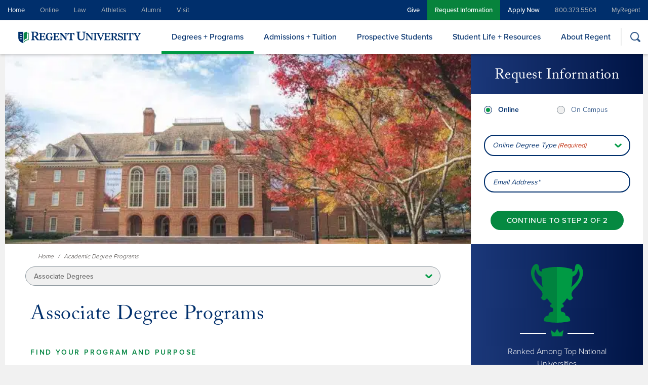

--- FILE ---
content_type: text/html; charset=UTF-8
request_url: https://www.regent.edu/academic-degrees/associate-degree/
body_size: 45629
content:
<!doctype html>
<html lang="en-US">
<head>

	<meta charset="UTF-8" />
<script type="text/javascript">
/* <![CDATA[ */
var gform;gform||(document.addEventListener("gform_main_scripts_loaded",function(){gform.scriptsLoaded=!0}),document.addEventListener("gform/theme/scripts_loaded",function(){gform.themeScriptsLoaded=!0}),window.addEventListener("DOMContentLoaded",function(){gform.domLoaded=!0}),gform={domLoaded:!1,scriptsLoaded:!1,themeScriptsLoaded:!1,isFormEditor:()=>"function"==typeof InitializeEditor,callIfLoaded:function(o){return!(!gform.domLoaded||!gform.scriptsLoaded||!gform.themeScriptsLoaded&&!gform.isFormEditor()||(gform.isFormEditor()&&console.warn("The use of gform.initializeOnLoaded() is deprecated in the form editor context and will be removed in Gravity Forms 3.1."),o(),0))},initializeOnLoaded:function(o){gform.callIfLoaded(o)||(document.addEventListener("gform_main_scripts_loaded",()=>{gform.scriptsLoaded=!0,gform.callIfLoaded(o)}),document.addEventListener("gform/theme/scripts_loaded",()=>{gform.themeScriptsLoaded=!0,gform.callIfLoaded(o)}),window.addEventListener("DOMContentLoaded",()=>{gform.domLoaded=!0,gform.callIfLoaded(o)}))},hooks:{action:{},filter:{}},addAction:function(o,r,e,t){gform.addHook("action",o,r,e,t)},addFilter:function(o,r,e,t){gform.addHook("filter",o,r,e,t)},doAction:function(o){gform.doHook("action",o,arguments)},applyFilters:function(o){return gform.doHook("filter",o,arguments)},removeAction:function(o,r){gform.removeHook("action",o,r)},removeFilter:function(o,r,e){gform.removeHook("filter",o,r,e)},addHook:function(o,r,e,t,n){null==gform.hooks[o][r]&&(gform.hooks[o][r]=[]);var d=gform.hooks[o][r];null==n&&(n=r+"_"+d.length),gform.hooks[o][r].push({tag:n,callable:e,priority:t=null==t?10:t})},doHook:function(r,o,e){var t;if(e=Array.prototype.slice.call(e,1),null!=gform.hooks[r][o]&&((o=gform.hooks[r][o]).sort(function(o,r){return o.priority-r.priority}),o.forEach(function(o){"function"!=typeof(t=o.callable)&&(t=window[t]),"action"==r?t.apply(null,e):e[0]=t.apply(null,e)})),"filter"==r)return e[0]},removeHook:function(o,r,t,n){var e;null!=gform.hooks[o][r]&&(e=(e=gform.hooks[o][r]).filter(function(o,r,e){return!!(null!=n&&n!=o.tag||null!=t&&t!=o.priority)}),gform.hooks[o][r]=e)}});
/* ]]> */
</script>

	<meta name="viewport" content="width=device-width, initial-scale=1" />

    <link rel="profile" href="https://gmpg.org/xfn/11" />
    <link rel="icon" href="https://cdn.regent.edu/favicon.ico" type="image/x-icon" />

    <!-- Custom CookieYes GCM Script -->
    <script>
        window.dataLayer = window.dataLayer || [];
        function gtag() {
            dataLayer.push(arguments);
        }
        gtag("consent", "default", {
            ad_storage: "denied",
            ad_user_data: "denied", 
            ad_personalization: "denied",
            analytics_storage: "denied",
            functionality_storage: "denied",
            personalization_storage: "denied",
            security_storage: "granted",
            wait_for_update: 2000,
        });
        gtag("set", "ads_data_redaction", true);
        gtag("set", "url_passthrough", true);
    </script>

	<!-- Google Tag Manager -->
	<script>(function(w,d,s,l,i){w[l]=w[l]||[];w[l].push({'gtm.start':
new Date().getTime(),event:'gtm.js'});var f=d.getElementsByTagName(s)[0],
j=d.createElement(s),dl=l!='dataLayer'?'&l='+l:'';j.defer=true;j.src=
'https://www.googletagmanager.com/gtm.js?id='+i+dl;f.parentNode.insertBefore(j,f);
})(window,document,'script','dataLayer','GTM-NBX79KB');</script>
	<!-- End Google Tag Manager -->

<meta name='robots' content='index, follow, max-image-preview:large, max-snippet:-1, max-video-preview:-1' />
<script id="cookie-law-info-gcm-var-js">
var _ckyGcm = {"status":true,"default_settings":[{"analytics":"denied","advertisement":"denied","functional":"denied","necessary":"granted","ad_user_data":"denied","ad_personalization":"denied","regions":"All"},{"analytics":"granted","advertisement":"granted","functional":"granted","necessary":"granted","ad_user_data":"granted","ad_personalization":"granted","regions":"US"},{"analytics":"denied","advertisement":"denied","functional":"denied","necessary":"granted","ad_user_data":"denied","ad_personalization":"denied","regions":"US-CA"},{"analytics":"denied","advertisement":"denied","functional":"denied","necessary":"granted","ad_user_data":"denied","ad_personalization":"denied","regions":"AT, BE, BG, HR, CY, CZ, DK, EE, FI, FR, DE, GR, HU, IE, IT, LV, LT, LU, MT, NL, PL, PT, RO, SK, SI, ES, SE, IS, NO, LI, UK"}],"wait_for_update":2000,"url_passthrough":true,"ads_data_redaction":false}</script>
<script id="cookie-law-info-gcm-js" type="text/javascript" src="https://cdn.regent.edu/wp-content/plugins/cookie-law-info/lite/frontend/js/gcm.min.js" data-rocket-defer defer></script> <script data-minify="1" id="cookieyes" type="text/javascript" src="https://cdn.regent.edu/wp-content/cache/min/1/client_data/beba215ada3691eab84f10d8/script.js?ver=1768589629" data-rocket-defer defer></script>
	<!-- This site is optimized with the Yoast SEO Premium plugin v26.7 (Yoast SEO v26.7) - https://yoast.com/wordpress/plugins/seo/ -->
	<title>Associate Degree Programs | Regent University</title>
<link data-rocket-prefetch href="https://cdn.monsido.com" rel="dns-prefetch">
<link data-rocket-prefetch href="https://pagecorrect.monsido.com" rel="dns-prefetch">
<link data-rocket-prefetch href="https://collector-8537.tvsquared.com" rel="dns-prefetch">
<link data-rocket-prefetch href="https://connect.facebook.net" rel="dns-prefetch">
<link data-rocket-prefetch href="https://www.googletagmanager.com" rel="dns-prefetch">
<link data-rocket-prefetch href="https://cdn.regent.edu" rel="dns-prefetch">
<link data-rocket-prefetch href="https://fonts.googleapis.com" rel="dns-prefetch">
<link data-rocket-prefetch href="https://cdn-cookieyes.com" rel="dns-prefetch">
<link data-rocket-prefetch href="https://maps.googleapis.com" rel="dns-prefetch">
<link data-rocket-prefetch href="https://obs.cheqzone.com" rel="dns-prefetch">
<link data-rocket-prefetch href="https://cdn.virtuoussoftware.com" rel="dns-prefetch">
<link data-rocket-prefetch href="https://app.five9.com" rel="dns-prefetch">
<link data-rocket-prefetch href="https://ob.cheqzone.com" rel="dns-prefetch">
<link data-rocket-prefetch href="https://app-script.monsido.com" rel="dns-prefetch">
<link data-rocket-prefetch href="https://dx.steelhousemedia.com" rel="dns-prefetch">
<link data-rocket-preload as="style" href="https://fonts.googleapis.com/css?family=Share%20Tech%20Mono&#038;display=swap" rel="preload">
<link href="https://fonts.googleapis.com/css?family=Share%20Tech%20Mono&#038;display=swap" media="print" onload="this.media=&#039;all&#039;" rel="stylesheet">
<noscript data-wpr-hosted-gf-parameters=""><link rel="stylesheet" href="https://fonts.googleapis.com/css?family=Share%20Tech%20Mono&#038;display=swap"></noscript><link rel="preload" data-rocket-preload as="image" href="https://cdn.regent.edu/wp-content/uploads/2021/03/Regent_University_Logo.png.webp" fetchpriority="high">
	<meta name="description" content="Discover your professional path with an associate degree from Regent, ranked among top national universities. Christian. Affordable. 8-week courses." />
	<link rel="canonical" href="https://www.regent.edu/academic-degrees/associate-degree/" />
	<meta property="og:locale" content="en_US" />
	<meta property="og:type" content="article" />
	<meta property="og:title" content="Associate Degree Programs" />
	<meta property="og:description" content="Discover your professional path with an associate degree from Regent, ranked among top national universities. Christian. Affordable. 8-week courses." />
	<meta property="og:url" content="https://www.regent.edu/academic-degrees/associate-degree/" />
	<meta property="og:site_name" content="Regent University" />
	<meta property="article:publisher" content="https://www.facebook.com/regentuniversity/" />
	<meta property="article:modified_time" content="2023-02-24T15:55:12+00:00" />
	<meta property="og:image" content="https://cdn.regent.edu/wp-content/uploads/2023/02/associate-degree.jpg" />
	<meta property="og:image:width" content="1500" />
	<meta property="og:image:height" content="530" />
	<meta property="og:image:type" content="image/jpeg" />
	<meta name="twitter:card" content="summary_large_image" />
	<meta name="twitter:image" content="https://cdn.regent.edu/wp-content/uploads/2023/02/associate-degree.jpg" />
	<meta name="twitter:site" content="@RegentU" />
	<meta name="twitter:label1" content="Est. reading time" />
	<meta name="twitter:data1" content="1 minute" />
	<script type="application/ld+json" class="yoast-schema-graph">{"@context":"https://schema.org","@graph":[{"@type":"WebPage","@id":"https://www.regent.edu/academic-degrees/associate-degree/","url":"https://www.regent.edu/academic-degrees/associate-degree/","name":"Associate Degree Programs | Regent University","isPartOf":{"@id":"https://www.regent.edu/#website"},"datePublished":"2020-09-15T17:38:16+00:00","dateModified":"2023-02-24T15:55:12+00:00","description":"Discover your professional path with an associate degree from Regent, ranked among top national universities. Christian. Affordable. 8-week courses.","breadcrumb":{"@id":"https://www.regent.edu/academic-degrees/associate-degree/#breadcrumb"},"inLanguage":"en-US","potentialAction":[{"@type":"ReadAction","target":["https://www.regent.edu/academic-degrees/associate-degree/"]}]},{"@type":"BreadcrumbList","@id":"https://www.regent.edu/academic-degrees/associate-degree/#breadcrumb","itemListElement":[{"@type":"ListItem","position":1,"name":"Home","item":"https://www.regent.edu/"},{"@type":"ListItem","position":2,"name":"Academic Degree Programs","item":"https://www.regent.edu/academic-degrees/"},{"@type":"ListItem","position":3,"name":"Associate Degree Programs"}]},{"@type":"WebSite","@id":"https://www.regent.edu/#website","url":"https://www.regent.edu/","name":"Regent University","description":"","publisher":{"@id":"https://www.regent.edu/#organization"},"potentialAction":[{"@type":"SearchAction","target":{"@type":"EntryPoint","urlTemplate":"https://www.regent.edu/?s={search_term_string}"},"query-input":{"@type":"PropertyValueSpecification","valueRequired":true,"valueName":"search_term_string"}}],"inLanguage":"en-US"},{"@type":"Organization","@id":"https://www.regent.edu/#organization","name":"Regent University","url":"https://www.regent.edu/","logo":{"@type":"ImageObject","inLanguage":"en-US","@id":"https://www.regent.edu/#/schema/logo/image/","url":"https://www.regent.edu/wp-content/uploads/2021/04/logo-regent-university-ISSUU-color.png","contentUrl":"https://www.regent.edu/wp-content/uploads/2021/04/logo-regent-university-ISSUU-color.png","width":175,"height":130,"caption":"Regent University"},"image":{"@id":"https://www.regent.edu/#/schema/logo/image/"},"sameAs":["https://www.facebook.com/regentuniversity/","https://x.com/RegentU","https://www.instagram.com/regentuniversity/","https://www.linkedin.com/school/regent-university/","https://www.youtube.com/user/RegentUndergrad","https://en.wikipedia.org/wiki/Regent_University"]}]}</script>
	<!-- / Yoast SEO Premium plugin. -->


<link rel='dns-prefetch' href='//use.typekit.net' />
<link rel='dns-prefetch' href='//stackpath.bootstrapcdn.com' />
<link rel='dns-prefetch' href='//fonts.googleapis.com' />
<link href='https://fonts.gstatic.com' crossorigin rel='preconnect' />
<link rel="alternate" type="application/rss+xml" title="Regent University &raquo; Feed" href="https://www.regent.edu/feed/" />
<link rel="alternate" type="application/rss+xml" title="Regent University &raquo; Comments Feed" href="https://www.regent.edu/comments/feed/" />
<link rel="alternate" title="oEmbed (JSON)" type="application/json+oembed" href="https://www.regent.edu/wp-json/oembed/1.0/embed?url=https%3A%2F%2Fwww.regent.edu%2Facademic-degrees%2Fassociate-degree%2F" />
<link rel="alternate" title="oEmbed (XML)" type="text/xml+oembed" href="https://www.regent.edu/wp-json/oembed/1.0/embed?url=https%3A%2F%2Fwww.regent.edu%2Facademic-degrees%2Fassociate-degree%2F&#038;format=xml" />
<style id='wp-img-auto-sizes-contain-inline-css' type='text/css'>
img:is([sizes=auto i],[sizes^="auto," i]){contain-intrinsic-size:3000px 1500px}
/*# sourceURL=wp-img-auto-sizes-contain-inline-css */
</style>
<style id='wp-emoji-styles-inline-css' type='text/css'>

	img.wp-smiley, img.emoji {
		display: inline !important;
		border: none !important;
		box-shadow: none !important;
		height: 1em !important;
		width: 1em !important;
		margin: 0 0.07em !important;
		vertical-align: -0.1em !important;
		background: none !important;
		padding: 0 !important;
	}
/*# sourceURL=wp-emoji-styles-inline-css */
</style>
<style id='wp-block-library-inline-css' type='text/css'>
:root{--wp-block-synced-color:#7a00df;--wp-block-synced-color--rgb:122,0,223;--wp-bound-block-color:var(--wp-block-synced-color);--wp-editor-canvas-background:#ddd;--wp-admin-theme-color:#007cba;--wp-admin-theme-color--rgb:0,124,186;--wp-admin-theme-color-darker-10:#006ba1;--wp-admin-theme-color-darker-10--rgb:0,107,160.5;--wp-admin-theme-color-darker-20:#005a87;--wp-admin-theme-color-darker-20--rgb:0,90,135;--wp-admin-border-width-focus:2px}@media (min-resolution:192dpi){:root{--wp-admin-border-width-focus:1.5px}}.wp-element-button{cursor:pointer}:root .has-very-light-gray-background-color{background-color:#eee}:root .has-very-dark-gray-background-color{background-color:#313131}:root .has-very-light-gray-color{color:#eee}:root .has-very-dark-gray-color{color:#313131}:root .has-vivid-green-cyan-to-vivid-cyan-blue-gradient-background{background:linear-gradient(135deg,#00d084,#0693e3)}:root .has-purple-crush-gradient-background{background:linear-gradient(135deg,#34e2e4,#4721fb 50%,#ab1dfe)}:root .has-hazy-dawn-gradient-background{background:linear-gradient(135deg,#faaca8,#dad0ec)}:root .has-subdued-olive-gradient-background{background:linear-gradient(135deg,#fafae1,#67a671)}:root .has-atomic-cream-gradient-background{background:linear-gradient(135deg,#fdd79a,#004a59)}:root .has-nightshade-gradient-background{background:linear-gradient(135deg,#330968,#31cdcf)}:root .has-midnight-gradient-background{background:linear-gradient(135deg,#020381,#2874fc)}:root{--wp--preset--font-size--normal:16px;--wp--preset--font-size--huge:42px}.has-regular-font-size{font-size:1em}.has-larger-font-size{font-size:2.625em}.has-normal-font-size{font-size:var(--wp--preset--font-size--normal)}.has-huge-font-size{font-size:var(--wp--preset--font-size--huge)}.has-text-align-center{text-align:center}.has-text-align-left{text-align:left}.has-text-align-right{text-align:right}.has-fit-text{white-space:nowrap!important}#end-resizable-editor-section{display:none}.aligncenter{clear:both}.items-justified-left{justify-content:flex-start}.items-justified-center{justify-content:center}.items-justified-right{justify-content:flex-end}.items-justified-space-between{justify-content:space-between}.screen-reader-text{border:0;clip-path:inset(50%);height:1px;margin:-1px;overflow:hidden;padding:0;position:absolute;width:1px;word-wrap:normal!important}.screen-reader-text:focus{background-color:#ddd;clip-path:none;color:#444;display:block;font-size:1em;height:auto;left:5px;line-height:normal;padding:15px 23px 14px;text-decoration:none;top:5px;width:auto;z-index:100000}html :where(.has-border-color){border-style:solid}html :where([style*=border-top-color]){border-top-style:solid}html :where([style*=border-right-color]){border-right-style:solid}html :where([style*=border-bottom-color]){border-bottom-style:solid}html :where([style*=border-left-color]){border-left-style:solid}html :where([style*=border-width]){border-style:solid}html :where([style*=border-top-width]){border-top-style:solid}html :where([style*=border-right-width]){border-right-style:solid}html :where([style*=border-bottom-width]){border-bottom-style:solid}html :where([style*=border-left-width]){border-left-style:solid}html :where(img[class*=wp-image-]){height:auto;max-width:100%}:where(figure){margin:0 0 1em}html :where(.is-position-sticky){--wp-admin--admin-bar--position-offset:var(--wp-admin--admin-bar--height,0px)}@media screen and (max-width:600px){html :where(.is-position-sticky){--wp-admin--admin-bar--position-offset:0px}}

/*# sourceURL=wp-block-library-inline-css */
</style><style id='wp-block-heading-inline-css' type='text/css'>
h1:where(.wp-block-heading).has-background,h2:where(.wp-block-heading).has-background,h3:where(.wp-block-heading).has-background,h4:where(.wp-block-heading).has-background,h5:where(.wp-block-heading).has-background,h6:where(.wp-block-heading).has-background{padding:1.25em 2.375em}h1.has-text-align-left[style*=writing-mode]:where([style*=vertical-lr]),h1.has-text-align-right[style*=writing-mode]:where([style*=vertical-rl]),h2.has-text-align-left[style*=writing-mode]:where([style*=vertical-lr]),h2.has-text-align-right[style*=writing-mode]:where([style*=vertical-rl]),h3.has-text-align-left[style*=writing-mode]:where([style*=vertical-lr]),h3.has-text-align-right[style*=writing-mode]:where([style*=vertical-rl]),h4.has-text-align-left[style*=writing-mode]:where([style*=vertical-lr]),h4.has-text-align-right[style*=writing-mode]:where([style*=vertical-rl]),h5.has-text-align-left[style*=writing-mode]:where([style*=vertical-lr]),h5.has-text-align-right[style*=writing-mode]:where([style*=vertical-rl]),h6.has-text-align-left[style*=writing-mode]:where([style*=vertical-lr]),h6.has-text-align-right[style*=writing-mode]:where([style*=vertical-rl]){rotate:180deg}
/*# sourceURL=https://www.regent.edu/wp-includes/blocks/heading/style.min.css */
</style>
<style id='wp-block-paragraph-inline-css' type='text/css'>
.is-small-text{font-size:.875em}.is-regular-text{font-size:1em}.is-large-text{font-size:2.25em}.is-larger-text{font-size:3em}.has-drop-cap:not(:focus):first-letter{float:left;font-size:8.4em;font-style:normal;font-weight:100;line-height:.68;margin:.05em .1em 0 0;text-transform:uppercase}body.rtl .has-drop-cap:not(:focus):first-letter{float:none;margin-left:.1em}p.has-drop-cap.has-background{overflow:hidden}:root :where(p.has-background){padding:1.25em 2.375em}:where(p.has-text-color:not(.has-link-color)) a{color:inherit}p.has-text-align-left[style*="writing-mode:vertical-lr"],p.has-text-align-right[style*="writing-mode:vertical-rl"]{rotate:180deg}
/*# sourceURL=https://www.regent.edu/wp-includes/blocks/paragraph/style.min.css */
</style>
<style id='global-styles-inline-css' type='text/css'>
:root{--wp--preset--aspect-ratio--square: 1;--wp--preset--aspect-ratio--4-3: 4/3;--wp--preset--aspect-ratio--3-4: 3/4;--wp--preset--aspect-ratio--3-2: 3/2;--wp--preset--aspect-ratio--2-3: 2/3;--wp--preset--aspect-ratio--16-9: 16/9;--wp--preset--aspect-ratio--9-16: 9/16;--wp--preset--color--black: #000000;--wp--preset--color--cyan-bluish-gray: #abb8c3;--wp--preset--color--white: #ffffff;--wp--preset--color--pale-pink: #f78da7;--wp--preset--color--vivid-red: #cf2e2e;--wp--preset--color--luminous-vivid-orange: #ff6900;--wp--preset--color--luminous-vivid-amber: #fcb900;--wp--preset--color--light-green-cyan: #7bdcb5;--wp--preset--color--vivid-green-cyan: #00d084;--wp--preset--color--pale-cyan-blue: #8ed1fc;--wp--preset--color--vivid-cyan-blue: #0693e3;--wp--preset--color--vivid-purple: #9b51e0;--wp--preset--gradient--vivid-cyan-blue-to-vivid-purple: linear-gradient(135deg,rgb(6,147,227) 0%,rgb(155,81,224) 100%);--wp--preset--gradient--light-green-cyan-to-vivid-green-cyan: linear-gradient(135deg,rgb(122,220,180) 0%,rgb(0,208,130) 100%);--wp--preset--gradient--luminous-vivid-amber-to-luminous-vivid-orange: linear-gradient(135deg,rgb(252,185,0) 0%,rgb(255,105,0) 100%);--wp--preset--gradient--luminous-vivid-orange-to-vivid-red: linear-gradient(135deg,rgb(255,105,0) 0%,rgb(207,46,46) 100%);--wp--preset--gradient--very-light-gray-to-cyan-bluish-gray: linear-gradient(135deg,rgb(238,238,238) 0%,rgb(169,184,195) 100%);--wp--preset--gradient--cool-to-warm-spectrum: linear-gradient(135deg,rgb(74,234,220) 0%,rgb(151,120,209) 20%,rgb(207,42,186) 40%,rgb(238,44,130) 60%,rgb(251,105,98) 80%,rgb(254,248,76) 100%);--wp--preset--gradient--blush-light-purple: linear-gradient(135deg,rgb(255,206,236) 0%,rgb(152,150,240) 100%);--wp--preset--gradient--blush-bordeaux: linear-gradient(135deg,rgb(254,205,165) 0%,rgb(254,45,45) 50%,rgb(107,0,62) 100%);--wp--preset--gradient--luminous-dusk: linear-gradient(135deg,rgb(255,203,112) 0%,rgb(199,81,192) 50%,rgb(65,88,208) 100%);--wp--preset--gradient--pale-ocean: linear-gradient(135deg,rgb(255,245,203) 0%,rgb(182,227,212) 50%,rgb(51,167,181) 100%);--wp--preset--gradient--electric-grass: linear-gradient(135deg,rgb(202,248,128) 0%,rgb(113,206,126) 100%);--wp--preset--gradient--midnight: linear-gradient(135deg,rgb(2,3,129) 0%,rgb(40,116,252) 100%);--wp--preset--font-size--small: 13px;--wp--preset--font-size--medium: 20px;--wp--preset--font-size--large: 36px;--wp--preset--font-size--x-large: 42px;--wp--preset--spacing--20: 0.44rem;--wp--preset--spacing--30: 0.67rem;--wp--preset--spacing--40: 1rem;--wp--preset--spacing--50: 1.5rem;--wp--preset--spacing--60: 2.25rem;--wp--preset--spacing--70: 3.38rem;--wp--preset--spacing--80: 5.06rem;--wp--preset--shadow--natural: 6px 6px 9px rgba(0, 0, 0, 0.2);--wp--preset--shadow--deep: 12px 12px 50px rgba(0, 0, 0, 0.4);--wp--preset--shadow--sharp: 6px 6px 0px rgba(0, 0, 0, 0.2);--wp--preset--shadow--outlined: 6px 6px 0px -3px rgb(255, 255, 255), 6px 6px rgb(0, 0, 0);--wp--preset--shadow--crisp: 6px 6px 0px rgb(0, 0, 0);}:where(.is-layout-flex){gap: 0.5em;}:where(.is-layout-grid){gap: 0.5em;}body .is-layout-flex{display: flex;}.is-layout-flex{flex-wrap: wrap;align-items: center;}.is-layout-flex > :is(*, div){margin: 0;}body .is-layout-grid{display: grid;}.is-layout-grid > :is(*, div){margin: 0;}:where(.wp-block-columns.is-layout-flex){gap: 2em;}:where(.wp-block-columns.is-layout-grid){gap: 2em;}:where(.wp-block-post-template.is-layout-flex){gap: 1.25em;}:where(.wp-block-post-template.is-layout-grid){gap: 1.25em;}.has-black-color{color: var(--wp--preset--color--black) !important;}.has-cyan-bluish-gray-color{color: var(--wp--preset--color--cyan-bluish-gray) !important;}.has-white-color{color: var(--wp--preset--color--white) !important;}.has-pale-pink-color{color: var(--wp--preset--color--pale-pink) !important;}.has-vivid-red-color{color: var(--wp--preset--color--vivid-red) !important;}.has-luminous-vivid-orange-color{color: var(--wp--preset--color--luminous-vivid-orange) !important;}.has-luminous-vivid-amber-color{color: var(--wp--preset--color--luminous-vivid-amber) !important;}.has-light-green-cyan-color{color: var(--wp--preset--color--light-green-cyan) !important;}.has-vivid-green-cyan-color{color: var(--wp--preset--color--vivid-green-cyan) !important;}.has-pale-cyan-blue-color{color: var(--wp--preset--color--pale-cyan-blue) !important;}.has-vivid-cyan-blue-color{color: var(--wp--preset--color--vivid-cyan-blue) !important;}.has-vivid-purple-color{color: var(--wp--preset--color--vivid-purple) !important;}.has-black-background-color{background-color: var(--wp--preset--color--black) !important;}.has-cyan-bluish-gray-background-color{background-color: var(--wp--preset--color--cyan-bluish-gray) !important;}.has-white-background-color{background-color: var(--wp--preset--color--white) !important;}.has-pale-pink-background-color{background-color: var(--wp--preset--color--pale-pink) !important;}.has-vivid-red-background-color{background-color: var(--wp--preset--color--vivid-red) !important;}.has-luminous-vivid-orange-background-color{background-color: var(--wp--preset--color--luminous-vivid-orange) !important;}.has-luminous-vivid-amber-background-color{background-color: var(--wp--preset--color--luminous-vivid-amber) !important;}.has-light-green-cyan-background-color{background-color: var(--wp--preset--color--light-green-cyan) !important;}.has-vivid-green-cyan-background-color{background-color: var(--wp--preset--color--vivid-green-cyan) !important;}.has-pale-cyan-blue-background-color{background-color: var(--wp--preset--color--pale-cyan-blue) !important;}.has-vivid-cyan-blue-background-color{background-color: var(--wp--preset--color--vivid-cyan-blue) !important;}.has-vivid-purple-background-color{background-color: var(--wp--preset--color--vivid-purple) !important;}.has-black-border-color{border-color: var(--wp--preset--color--black) !important;}.has-cyan-bluish-gray-border-color{border-color: var(--wp--preset--color--cyan-bluish-gray) !important;}.has-white-border-color{border-color: var(--wp--preset--color--white) !important;}.has-pale-pink-border-color{border-color: var(--wp--preset--color--pale-pink) !important;}.has-vivid-red-border-color{border-color: var(--wp--preset--color--vivid-red) !important;}.has-luminous-vivid-orange-border-color{border-color: var(--wp--preset--color--luminous-vivid-orange) !important;}.has-luminous-vivid-amber-border-color{border-color: var(--wp--preset--color--luminous-vivid-amber) !important;}.has-light-green-cyan-border-color{border-color: var(--wp--preset--color--light-green-cyan) !important;}.has-vivid-green-cyan-border-color{border-color: var(--wp--preset--color--vivid-green-cyan) !important;}.has-pale-cyan-blue-border-color{border-color: var(--wp--preset--color--pale-cyan-blue) !important;}.has-vivid-cyan-blue-border-color{border-color: var(--wp--preset--color--vivid-cyan-blue) !important;}.has-vivid-purple-border-color{border-color: var(--wp--preset--color--vivid-purple) !important;}.has-vivid-cyan-blue-to-vivid-purple-gradient-background{background: var(--wp--preset--gradient--vivid-cyan-blue-to-vivid-purple) !important;}.has-light-green-cyan-to-vivid-green-cyan-gradient-background{background: var(--wp--preset--gradient--light-green-cyan-to-vivid-green-cyan) !important;}.has-luminous-vivid-amber-to-luminous-vivid-orange-gradient-background{background: var(--wp--preset--gradient--luminous-vivid-amber-to-luminous-vivid-orange) !important;}.has-luminous-vivid-orange-to-vivid-red-gradient-background{background: var(--wp--preset--gradient--luminous-vivid-orange-to-vivid-red) !important;}.has-very-light-gray-to-cyan-bluish-gray-gradient-background{background: var(--wp--preset--gradient--very-light-gray-to-cyan-bluish-gray) !important;}.has-cool-to-warm-spectrum-gradient-background{background: var(--wp--preset--gradient--cool-to-warm-spectrum) !important;}.has-blush-light-purple-gradient-background{background: var(--wp--preset--gradient--blush-light-purple) !important;}.has-blush-bordeaux-gradient-background{background: var(--wp--preset--gradient--blush-bordeaux) !important;}.has-luminous-dusk-gradient-background{background: var(--wp--preset--gradient--luminous-dusk) !important;}.has-pale-ocean-gradient-background{background: var(--wp--preset--gradient--pale-ocean) !important;}.has-electric-grass-gradient-background{background: var(--wp--preset--gradient--electric-grass) !important;}.has-midnight-gradient-background{background: var(--wp--preset--gradient--midnight) !important;}.has-small-font-size{font-size: var(--wp--preset--font-size--small) !important;}.has-medium-font-size{font-size: var(--wp--preset--font-size--medium) !important;}.has-large-font-size{font-size: var(--wp--preset--font-size--large) !important;}.has-x-large-font-size{font-size: var(--wp--preset--font-size--x-large) !important;}
:where(.wp-block-gp-entry-blocks-entries-loop.is-layout-flex){gap: 1.25em;}:where(.wp-block-gp-entry-blocks-entries-loop.is-layout-grid){gap: 1.25em;}
/*# sourceURL=global-styles-inline-css */
</style>

<style id='classic-theme-styles-inline-css' type='text/css'>
/*! This file is auto-generated */
.wp-block-button__link{color:#fff;background-color:#32373c;border-radius:9999px;box-shadow:none;text-decoration:none;padding:calc(.667em + 2px) calc(1.333em + 2px);font-size:1.125em}.wp-block-file__button{background:#32373c;color:#fff;text-decoration:none}
/*# sourceURL=/wp-includes/css/classic-themes.min.css */
</style>
<link data-minify="1" rel='stylesheet' id='regent-fonts-css' href='https://cdn.regent.edu/wp-content/cache/min/1/nqj7ljw.css?ver=1768589628' type='text/css' media='all' />
<link data-minify="1" rel='stylesheet' id='bootstrap-css' href='https://cdn.regent.edu/wp-content/cache/min/1/bootstrap/4.4.1/css/bootstrap.min.css?ver=1768589628' type='text/css' media='all' />
<link data-minify="1" rel='stylesheet' id='regent-style-css' href='https://cdn.regent.edu/wp-content/cache/min/1/wp-content/themes/regent-2021/style.css?ver=1768589628' type='text/css' media='all' />
<link data-minify="1" rel='stylesheet' id='hurrytimer-css' href='https://cdn.regent.edu/wp-content/cache/min/1/wp-content/uploads/hurrytimer/css/5e0ec028a3549fd3.css?ver=1768589628' type='text/css' media='all' />

<script type="text/javascript" src="https://cdn.regent.edu/wp-includes/js/jquery/jquery.min.js?ver=3.7.1" id="jquery-core-js"></script>
<script type="text/javascript" src="https://cdn.regent.edu/wp-includes/js/jquery/jquery-migrate.min.js?ver=3.4.1" id="jquery-migrate-js"></script>
<script type="text/javascript" id="cevalidationsr-js-extra">
/* <![CDATA[ */
var cevalidationsr = {"ajax_url":"https://www.regent.edu/wp-admin/admin-ajax.php"};
//# sourceURL=cevalidationsr-js-extra
/* ]]> */
</script>
<script data-minify="1" type="text/javascript" src="https://cdn.regent.edu/wp-content/cache/min/1/wp-content/plugins/cevalidationsr/public/js/cevalidationsr-public.js?ver=1768589629" id="cevalidationsr-js" data-rocket-defer defer></script>
<script type="text/javascript" src="https://cdn.regent.edu/wp-content/plugins/cevalidationsr/public/js/jquery.maskedinput.min.js?ver=1.0.0" id="maskedinput-js"></script>
<link rel="https://api.w.org/" href="https://www.regent.edu/wp-json/" /><link rel="alternate" title="JSON" type="application/json" href="https://www.regent.edu/wp-json/wp/v2/pages/336" /><link rel="EditURI" type="application/rsd+xml" title="RSD" href="https://www.regent.edu/xmlrpc.php?rsd" />
<meta name="generator" content="WordPress 6.9" />
<link rel='shortlink' href='https://www.regent.edu/?p=336' />

<style data-eae-name="SJLk3hdXI_">.__eae_cssd, .SJLk3hdXI_ {unicode-bidi: bidi-override;direction: rtl;}</style>

<script> var __eae_open = function (str) { document.location.href = __eae_decode(str); }; var __eae_decode = function (str) { return str.replace(/[a-zA-Z]/g, function(c) { return String.fromCharCode( (c <= "Z" ? 90 : 122) >= (c = c.charCodeAt(0) + 13) ? c : c - 26 ); }); }; var __eae_decode_emails = function () { var __eae_emails = document.querySelectorAll(".__eae_r13"); for (var i = 0; i < __eae_emails.length; i++) { __eae_emails[i].textContent = __eae_decode(__eae_emails[i].textContent); } }; if (document.readyState !== "loading") { __eae_decode_emails(); } else if (document.addEventListener) { document.addEventListener("DOMContentLoaded", __eae_decode_emails); } else { document.attachEvent("onreadystatechange", function () { if (document.readyState !== "loading") __eae_decode_emails(); }); } var Kopfw__y9j7FMM8dZoFL__ = function (str) { var r = function (a, d) { var map = "!\"#$%&'()*+,-./0123456789:;<=>?@ABCDEFGHIJKLMNOPQRSTUVWXYZ[\\]^_`abcdefghijklmnopqrstuvwxyz{|}~"; for (var i = 0; i < a.length; i++) { var pos = map.indexOf(a[i]); d += pos >= 0 ? map[(pos + 47) % 94] : a[i]; } return d; }; window.location.href = r(str, ""); }; document.addEventListener("copy", function (event) { if ( NodeList.prototype.forEach === undefined || Array.from === undefined || String.prototype.normalize === undefined || ! event.clipboardData ) { return; } var encoded = []; var copiedText = window.getSelection().toString().trim(); document.querySelectorAll( "." + document.querySelector("style[data-eae-name]").dataset.eaeName ).forEach(function (item) { encoded.push(item.innerText.trim()); }); if (! encoded.length) { return; } encoded.filter(function (value, index, self) { return self.indexOf(value) === index; }).map(function (item) { return { original: new RegExp(item.replace(/[-\/\\^$*+?.()|[\]{}]/g, "\\$&"), "ig"), reverse: Array.from(item.normalize("NFC")) .reverse() .join('') .replace(/[()]/g, "__eae__") }; }).forEach(function (item) { copiedText = copiedText.replace( item.original, item.reverse.replace("__eae__", "(").replace("__eae__", ")") ) }); event.clipboardData.setData("text/plain", copiedText); event.preventDefault(); }); </script>
<style type="text/css" id="tve_global_variables">:root{--tcb-color-0:rgb(0, 131, 63);--tcb-color-0-h:148;--tcb-color-0-s:100%;--tcb-color-0-l:25%;--tcb-color-0-a:1;--tcb-background-author-image:url(https://secure.gravatar.com/avatar/d786f44588acc6ca6e49d3ea0ba84f3009ae66d70dfff2d4eeb469a87bf27aa5?s=256&d=mm&r=g);--tcb-background-user-image:url();--tcb-background-featured-image-thumbnail:url(https://cdn.regent.edu/wp-content/plugins/thrive-quiz-builder/tcb/editor/css/images/featured_image.png);}</style><style type="text/css" id="thrive-default-styles"></style><noscript><style id="rocket-lazyload-nojs-css">.rll-youtube-player, [data-lazy-src]{display:none !important;}</style></noscript>
<!-- begin global header include -->
<link rel='preconnect' href='//cdn.regent.edu' />
<link rel='preconnect' href='//app.five9.com' />
<link rel='preconnect' href='//www.google-analytics.com' />
<link rel='preconnect' href='//ob.cheqzone.com' />
<link rel='preconnect' href='//obs.cheqzone.com' />

<link rel='dns-prefetch' href='//p.typekit.net' />
<link rel='dns-prefetch' href='//www.google.com' />
<link rel='dns-prefetch' href='//connect.facebook.net' />
<link rel='dns-prefetch' href='//www.facebook.com' />
<link rel='dns-prefetch' href='//trkn.us' />
<link rel='dns-prefetch' href='//stats.g.doubleclick.net' />
<link rel='dns-prefetch' href='//snap.licdn.com' />
<link rel='dns-prefetch' href='//js.adsrvr.org' />
<link rel='dns-prefetch' href='//bat.bing.com' />
<link rel='dns-prefetch' href='//dx.steelhousemedia.com' />
<link rel='dns-prefetch' href='//analytics.tiktok.com' />
<link rel='dns-prefetch' href='//collector-8537.tvsquared.com' />
<link rel='dns-prefetch' href='//jelly.mdhv.io' />
<link rel='dns-prefetch' href='//px.ads.linkedin.com' />
<link rel='dns-prefetch' href='//p.adsymptotic.com' />
<link rel='dns-prefetch' href='//insight.adsrvr.org' />
<link rel='dns-prefetch' href='//px.steelhousemedia.com' />

<link rel='preconnect' href='//script.crazyegg.com' />
<link rel='preconnect' href='//app-script.monsido.com' />
<link rel='preconnect' href='//pagecorrect.monsido.com' />
<link rel='preconnect' href='//tracking.monsido.com' />
<!-- end global header include -->
<link data-minify="1" rel='stylesheet' id='gf-tooltips-css' href='https://cdn.regent.edu/wp-content/cache/min/1/wp-content/plugins/gravity-tooltips/lib/css/hint.min.css?ver=1768589628' type='text/css' media='all' />
<link data-minify="1" rel='stylesheet' id='gp-address-autocomplete-css' href='https://cdn.regent.edu/wp-content/cache/min/1/wp-content/plugins/gp-address-autocomplete/css/gp-address-autocomplete.css?ver=1768589628' type='text/css' media='all' />
<link rel='stylesheet' id='gp-populate-anything-css' href='https://cdn.regent.edu/wp-content/plugins/gp-populate-anything/styles/gp-populate-anything.min.css?ver=2.1.56' type='text/css' media='all' />
<link data-minify="1" rel='stylesheet' id='gwreadonly-css' href='https://cdn.regent.edu/wp-content/cache/min/1/wp-content/plugins/gwreadonly/css/gwreadonly.css?ver=1768589628' type='text/css' media='all' />
<link data-minify="1" rel='stylesheet' id='gform_basic-css' href='https://cdn.regent.edu/wp-content/cache/min/1/wp-content/plugins/gravityforms/assets/css/dist/basic.min.css?ver=1768589628' type='text/css' media='all' />
<link rel='stylesheet' id='gform_theme_components-css' href='https://cdn.regent.edu/wp-content/plugins/gravityforms/assets/css/dist/theme-components.min.css?ver=2.9.25' type='text/css' media='all' />
<link rel='stylesheet' id='gform_theme-css' href='https://cdn.regent.edu/wp-content/plugins/gravityforms/assets/css/dist/theme.min.css?ver=2.9.25' type='text/css' media='all' />
<meta name="generator" content="WP Rocket 3.20.3" data-wpr-features="wpr_defer_js wpr_minify_js wpr_lazyload_images wpr_lazyload_iframes wpr_preconnect_external_domains wpr_oci wpr_minify_css wpr_cdn wpr_desktop" /></head>

<body class="wp-singular page-template page-template-page-program-finder page-template-page-program-finder-php page page-id-336 page-parent page-child parent-pageid-339 wp-embed-responsive wp-theme-regent-2021">



<div  id="page-wrap">
<a href="#page" id="skip-nav-link">Skip navigation</a>
<header  id="header">
	
		<nav class="header-ribbon ribbon-menu" aria-label="Global">
		<div class="nav-left"><a href="/" class="menu-item current-ancestor">Home</a><a href="/online/" class="menu-item">Online</a><a href="/school-of-law/" class="menu-item">Law</a><a href="/athletics/" class="menu-item">Athletics</a><a href="https://alumni.regent.edu/" class="menu-item" target="_blank">Alumni</a><a href="https://www.regent.edu/virginia-beach-campus/" class="menu-item" target="_blank">Visit</a></div><div class="nav-right"><a href="/giving/" class="menu-item hl">Give</a><a href="/request-information/" class="menu-item rfi">Request Information</a><a href="/apply-now/" class="menu-item hl">Apply Now</a><a href="tel:800.373.5504" class="menu-item phone">800.373.5504</a><a href="https://my.regent.edu/" class="menu-item" target="_blank">MyRegent</a></div>	</nav>
		<div  class="menu-wrap">
		
			<a href="/" class="main-logo" title="Regent University">
				<picture class="main">
<source type="image/webp" srcset="https://cdn.regent.edu/wp-content/uploads/2021/03/Regent_University_Logo.png.webp"/>
<img data-no-lazy="" fetchpriority="high" src="https://cdn.regent.edu/wp-content/uploads/2021/03/Regent_University_Logo.png" alt="Regent University"/>
</picture>

				<picture class="mobile">
<source type="image/webp" data-lazy-srcset="https://cdn.regent.edu/wp-content/uploads/2021/03/Regent_Mobile_Logo-1.png.webp"/>
<img src="data:image/svg+xml,%3Csvg%20xmlns='http://www.w3.org/2000/svg'%20viewBox='0%200%200%200'%3E%3C/svg%3E" alt="Regent University" data-lazy-src="https://cdn.regent.edu/wp-content/uploads/2021/03/Regent_Mobile_Logo-1.png"/><noscript><img src="https://cdn.regent.edu/wp-content/uploads/2021/03/Regent_Mobile_Logo-1.png" alt="Regent University"/></noscript>
</picture>

			</a>		<div class="btn-mobile-menu"></div>
		<nav class="site-nav" aria-label="Main">
			<ul id="site-main-menu" class="main-menu">
<li class="menu-item depth-3 current-ancestor has-children"><button aria-controls="submenu-35">Degrees + Programs</button>

			<div class="menu-element">
				<table class="element"><tr><td class="img" style="background-image:url('https://cdn.regent.edu/wp-content/uploads/2023/06/regent-christian-university-in-virginia-beach-va.jpg');"></td></tr><tr><td class="content">
						<p>With so many options, picking a major can be difficult. Let us help you find yours!</p>
						<a href="https://www.regent.edu/misc/what-should-i-major-in-quiz/" class="btn btn-3 btn-line">Take the Quiz</a>
					</td></tr>
				</table>
				<div class="ribbon">
					<a href="https://www.regent.edu/request-information/">REQUEST INFORMATION</a>
				</div>
			</div>
			<div class="menu-section"><ul class="sub-menu has-2" id="submenu-35">
<li class="menu-item current-ancestor has-children"><a href="https://www.regent.edu/academic-degrees/program-finder/">Program Finder</a><ul class="sub-menu" id="submenu-36">
<li class="menu-item"><a href="https://www.regent.edu/academic-degrees/">All Degrees</a></li>
<li class="menu-item current-menu-item"><a href="https://www.regent.edu/academic-degrees/associate-degree/">Associate Degrees</a></li>
<li class="menu-item"><a href="https://www.regent.edu/academic-degrees/bachelors-degree/">Bachelor’s Degrees</a></li>
<li class="menu-item"><a href="https://www.regent.edu/academic-degrees/masters-degree/">Master’s Degrees</a></li>
<li class="menu-item"><a href="https://www.regent.edu/academic-degrees/doctoral-degree/">Doctoral Degrees</a></li>
<li class="menu-item"><a href="https://www.regent.edu/program/juris-doctor-jd/">Juris Doctor Degree</a></li>
<li class="menu-item"><a href="https://www.regent.edu/academic-degrees/certificates/">Certificates</a></li>
<li class="menu-item"><a href="https://www.regent.edu/online/degrees/">Online Degrees</a></li>
</ul>
</li>
<li class="menu-item has-children"><a href="https://www.regent.edu/fields-of-study/">Fields of Study</a><ul class="sub-menu" id="submenu-37">
<li class="menu-item"><a href="https://www.regent.edu/fields-of-study/arts-communication-degree/">Arts & Communication</a></li>
<li class="menu-item"><a href="https://www.regent.edu/fields-of-study/leadership-business-degree/">Business & Leadership</a></li>
<li class="menu-item"><a href="https://www.regent.edu/fields-of-study/divinity-theology-degree/">Divinity & Theology</a></li>
<li class="menu-item"><a href="https://www.regent.edu/fields-of-study/education-degrees/">Education</a></li>
<li class="menu-item"><a href="https://www.regent.edu/fields-of-study/law-government-history-degree/">Law, Government & History</a></li>
<li class="menu-item"><a href="https://www.regent.edu/fields-of-study/nursing-healthcare/">Nursing &#038; Healthcare</a></li>
<li class="menu-item"><a href="https://www.regent.edu/fields-of-study/counseling-psychology-degree/">Psychology & Counseling</a></li>
<li class="menu-item"><a href="https://www.regent.edu/fields-of-study/stem-degree/">Science, Technology, Engineering, &#038; Math</a></li>
</ul>
</li>
</ul></div>
</li>
<li class="menu-item depth-3 has-children"><button aria-controls="submenu-38">Admissions + Tuition</button>

			<div class="menu-element">
				<table class="element"><tr><td class="img" style="background-image:url('https://cdn.regent.edu/wp-content/uploads/2020/10/menu-admissions.jpg');"></td></tr><tr><td class="content">
						<p>Regent awarded nearly $23 million in institutional scholarships & aid, 2021-22</p>
						<a href="/apply-now/" class="btn btn-3 btn-line">Apply Now</a>
					</td></tr>
				</table>
				<div class="ribbon">
					<a href="/request-information/">REQUEST INFORMATION</a>
				</div>
			</div>
			<div class="menu-section"><ul class="sub-menu has-2" id="submenu-38">
<li class="menu-item has-children"><a href="https://www.regent.edu/admissions-aid/">Admissions</a><ul class="sub-menu" id="submenu-39">
<li class="menu-item"><a href="https://www.regent.edu/incoming-freshman/admissions-process/">Freshmen</a></li>
<li class="menu-item"><a href="https://www.regent.edu/admissions-aid/graduate/">Graduate</a></li>
<li class="menu-item"><a href="https://www.regent.edu/admissions-aid/online/">Online</a></li>
<li class="menu-item"><a href="https://www.regent.edu/admissions-aid/law-school/">Law School</a></li>
<li class="menu-item"><a href="https://www.regent.edu/admissions-aid/transfer-credits/">Transfer</a></li>
<li class="menu-item"><a href="https://www.regent.edu/admissions-aid/military/">Military</a></li>
<li class="menu-item"><a href="https://www.regent.edu/admissions-aid/international-students/">International</a></li>
<li class="menu-item"><a href="https://www.regent.edu/admissions-aid/continuing-education/">Continuing Education</a></li>
</ul>
</li>
<li class="menu-item has-children"><a href="https://www.regent.edu/tuition-aid/">Tuition</a><ul class="sub-menu" id="submenu-40">
<li class="menu-item"><a href="https://www.regent.edu/tuition-aid/financial-aid/">Financial Aid</a></li>
<li class="menu-item"><a href="https://www.regent.edu/tuition-aid/financial-aid/scholarships/">Scholarships</a></li>
<li class="menu-item"><a href="https://www.regent.edu/tuition-aid/cost-of-attendance/">Cost of Attendance</a></li>
<li class="menu-item"><a href="https://www.regent.edu/tuition-aid/net-price-calculator/">Net Price Calculator</a></li>
<li class="menu-item"><a href="https://www.regent.edu/business-office/">Business Office</a></li>
<li class="menu-item"><a href="https://www.regent.edu/tuition-aid/financial-aid/financial-aid-resources/">Financial Aid Resources</a></li>
</ul>
</li>
</ul></div>
</li>
<li class="menu-item depth-3 has-children"><button aria-controls="submenu-32">Prospective Students</button>

			<div class="menu-element">
				<table class="element"><tr><td class="img" style="background-image:url('https://cdn.regent.edu/wp-content/uploads/2020/10/transfer-process-min.jpg');"></td></tr><tr><td class="content">
						<p>Welcome to Regent University! Click below to get started!</p>
						<a href="/welcome-to-regent-university/" class="btn btn-3 btn-line">Discover Your Future</a>
					</td></tr>
				</table>
				<div class="ribbon">
					<a href="/request-information/">REQUEST INFORMATION</a>
				</div>
			</div>
			<div class="menu-section"><ul class="sub-menu has-2" id="submenu-32">
<li class="menu-item has-children"><a href="https://www.regent.edu/prospective-students/">On Campus</a><ul class="sub-menu" id="submenu-33">
<li class="menu-item"><a href="https://www.regent.edu/incoming-freshman/">Undergraduate</a></li>
<li class="menu-item"><a href="https://www.regent.edu/graduate/">Graduate</a></li>
<li class="menu-item"><a href="https://www.regent.edu/school-of-law/">Regent Law</a></li>
<li class="menu-item"><a href="https://www.regent.edu/certificate-programs/">Non-Degrees</a></li>
<li class="menu-item"><a href="https://www.regent.edu/military">Military</a></li>
<li class="menu-item"><a href="https://www.regent.edu/incoming-freshman/">Incoming Freshman</a></li>
<li class="menu-item"><a href="https://www.regent.edu/honors-college/">Honors College</a></li>
<li class="menu-item"><a href="https://www.regent.edu/early-college">Early College</a></li>
<li class="menu-item"><a href="https://www.regent.edu/transfer-student/">Transfer Students</a></li>
<li class="menu-item"><a href="https://www.regent.edu/parents-of-college-students/">Resources for Parents</a></li>
</ul>
</li>
<li class="menu-item has-children"><a href="https://www.regent.edu/online/">Online</a><ul class="sub-menu" id="submenu-34">
<li class="menu-item"><a href="https://www.regent.edu/online/degrees/bachelors/">Undergraduate</a></li>
<li class="menu-item"><a href="https://www.regent.edu/online/degrees/masters/">Graduate</a></li>
<li class="menu-item"><a href="https://www.regent.edu/online/degrees/doctoral/">Doctorate</a></li>
<li class="menu-item"><a href="https://www.regent.edu/online/degrees/associate/">Associate</a></li>
<li class="menu-item"><a href="https://www.regent.edu/online/degrees/certificate-programs/">Certifications</a></li>
<li class="menu-item"><a href="https://www.regent.edu/military">Military</a></li>
</ul>
</li>
</ul></div>
</li>
<li class="menu-item depth-3 has-children"><button aria-controls="submenu-41">Student Life + Resources</button>

			<div class="menu-element">
				<table class="element"><tr><td class="img" style="background-image:url('https://cdn.regent.edu/wp-content/uploads/2020/10/christian-university-regent.jpg');"></td></tr><tr><td class="content">
						<p>“A” rated for campus safety by Niche, 2023.</p>
						<a href="/virginia-beach-campus/" class="btn btn-3 btn-line">Tour Campus</a>
					</td></tr>
				</table>
				<div class="ribbon">
					<a href="/request-information/">REQUEST INFORMATION</a>
				</div>
			</div>
			<div class="menu-section"><ul class="sub-menu has-4" id="submenu-41">
<li class="menu-item has-children"><a href="https://www.regent.edu/resources/student-resources/quick-links/">Quick Links</a><ul class="sub-menu" id="submenu-129204">
<li class="menu-item"><a href="https://www.regent.edu/about-regent/regent-university-police-department/">Campus Safety</a></li>
<li class="menu-item"><a href="https://www.regent.edu/student-life/disability-services/">Disability Services</a></li>
<li class="menu-item"><a href="https://www.regent.edu/military/">Military Center</a></li>
<li class="menu-item"><a href="https://www.regent.edu/student-life/libraries/">Libraries</a></li>
<li class="menu-item"><a href="https://www.regent.edu/information-technology/">IT &#038; Help Desk</a></li>
</ul>
</li>
<li class="menu-item has-children"><a href="https://www.regent.edu/student-life/">Student Life</a><ul class="sub-menu" id="submenu-8408">
<li class="menu-item"><a href="https://www.regent.edu/athletics/">Athletics</a></li>
<li class="menu-item"><a href="https://www.regent.edu/student-life/campus-ministries/">Campus Ministries</a></li>
<li class="menu-item"><a href="https://www.regent.edu/student-life/student-engagement/">Student Engagement</a></li>
<li class="menu-item"><a href="https://dailyrunneronline.com/">The Daily Runner</a></li>
<li class="menu-item"><a href="https://www.regent.edu/media/podcast/">Podcasts</a></li>
<li class="menu-item"><a href="https://www.regent.edu/study-abroad/">Study Abroad</a></li>
</ul>
</li>
<li class="menu-item has-children"><a href="https://www.regent.edu/virginia-beach-campus/">Virginia Beach Campus</a><ul class="sub-menu" id="submenu-43">
<li class="menu-item"><a href="https://www.regent.edu/campus-map/">Campus Map</a></li>
<li class="menu-item"><a href="https://www.regent.edu/virginia-beach-campus/dining-services/">Dining</a></li>
<li class="menu-item"><a href="https://www.regent.edu/student-life/gift-shop/">Gift Shop</a></li>
<li class="menu-item"><a href="https://www.regent.edu/student-life/student-housing/">Housing</a></li>
<li class="menu-item"><a href="https://www.regent.edu/virginia-beach-campus/local-attractions/">Local Attractions</a></li>
<li class="menu-item"><a href="https://www.regent.edu/virginia-beach-campus/77-coffeehouse/">77 Coffeehouse</a></li>
</ul>
</li>
<li class="menu-item has-children"><a href="https://www.regent.edu/resources/student-resources/">Student Resources</a><ul class="sub-menu" id="submenu-716">
<li class="menu-item"><a href="https://www.regent.edu/resources/calendar/">Academic Calendar</a></li>
<li class="menu-item"><a href="https://www.regent.edu/resources/academic-resources/">Academic Resources</a></li>
<li class="menu-item"><a href="https://www.regent.edu/misc/canvas/">Canvas Resources</a></li>
<li class="menu-item"><a href="https://www.regent.edu/resources/center-for-student-happiness/career-services/">Career Services</a></li>
<li class="menu-item"><a href="https://www.regent.edu/resources/center-for-student-happiness/">Center for Student Happiness</a></li>
<li class="menu-item"><a href="https://www.regent.edu/resources/student-resources/mental-health/">Mental Health Services</a></li>
<li class="menu-item"><a href="https://my.regent.edu/">MyRegent Portal</a></li>
<li class="menu-item"><a href="https://www.regent.edu/resources/student-resources/online-resources/">Online Resources</a></li>
</ul>
</li>
</ul></div>
</li>
<li class="menu-item depth-3 has-children"><button aria-controls="submenu-17726">About Regent</button>

			<div class="menu-element">
				<table class="element"><tr><td class="img" style="background-image:url('https://cdn.regent.edu/wp-content/uploads/2020/10/regent-university-discover-regent.jpg');"></td></tr><tr><td class="content">
						<p>Ranked among Top 15 Best College Campuses in America, Niche, 2023</p>
						<a href="/about-regent/visit-regent/" class="btn btn-3 btn-line">Explore Campus</a>
					</td></tr>
				</table>
				<div class="ribbon">
					<a href="/request-information/">REQUEST INFORMATION</a>
				</div>
			</div>
			<div class="menu-section"><ul class="sub-menu has-4" id="submenu-17726">
<li class="menu-item has-children"><a href="https://www.regent.edu/about-regent/">About Us</a><ul class="sub-menu" id="submenu-818">
<li class="menu-item"><a href="https://www.regent.edu/academic-degrees/accreditation/">Accreditation</a></li>
<li class="menu-item"><a href="/virginia-beach-campus/">Explore Campus</a></li>
<li class="menu-item"><a href="https://www.regent.edu/about-regent/faculty/">Faculty</a></li>
<li class="menu-item"><a href="https://www.regent.edu/about-regent/history/">History</a></li>
<li class="menu-item"><a href="https://www.regent.edu/about-regent/leadership/">Leadership</a></li>
<li class="menu-item"><a href="https://www.regent.edu/about-regent/vision-mission/">Vision &#038; Mission</a></li>
</ul>
</li>
<li class="menu-item has-children"><a href="https://www.regent.edu/about-regent/regent-facts/">Fast Facts</a><ul class="sub-menu" id="submenu-15240">
<li class="menu-item"><a href="https://www.regent.edu/about-regent/regent-university-commencement-information/">Commencement</a></li>
<li class="menu-item"><a href="https://www.regent.edu/events">Events</a></li>
<li class="menu-item"><a href="https://www.regent.edu/about-regent/frequently-asked-questions-faq/">FAQ</a></li>
<li class="menu-item"><a href="https://www.regent.edu/news/">News</a></li>
<li class="menu-item"><a href="https://www.regent.edu/about-regent/stories/">Stories</a></li>
<li class="menu-item"><a href="https://www.regent.edu/about-regent/testimonials/">Testimonials</a></li>
</ul>
</li>
<li class="menu-item has-children"><a href="https://www.regent.edu/about-regent/contact/">Contact Regent</a><ul class="sub-menu" id="submenu-748">
<li class="menu-item"><a href="https://www.regent.edu/request-information/">Request Information</a></li>
<li class="menu-item"><a href="https://www.regent.edu/apply-now/">Apply to Regent University</a></li>
<li class="menu-item"><a href="https://www.regent.edu/about-regent/visit/">Schedule a Visit</a></li>
<li class="menu-item"><a href="https://www.regent.edu/employment/">Employment</a></li>
<li class="menu-item"><a href="https://www.regent.edu/about-regent/contact/connect-with-regent-university/">Connect on Social</a></li>
<li class="menu-item"><a href="https://www.regent.edu/about-regent/regent-university-police-department/">Campus Safety</a></li>
</ul>
</li>
<li class="menu-item has-children"><a href="https://www.regent.edu/giving/">Support Regent</a><ul class="sub-menu" id="submenu-819">
<li class="menu-item"><a href="https://www.regent.edu/partner/corporate-partners/">Corporate Partners</a></li>
<li class="menu-item"><a href="https://www.regent.edu/giving/funding-priorities/">Funding Priorities</a></li>
</ul>
</li>
</ul></div>
</li></ul>						<button class="btn-search" aria-label="Search" aria-expanded="false"></button>
			<div class="indicator"></div>
					</nav>
		<div class="fill"></div>
	</div>
	<div  class="menu-search-wrap">
		<div class="menu-search site-search">
			<form action="/" method="get" autocomplete="off">
				<label for="search" class="screen-reader-text">Search</label>
				<input class="search-input" type="text" name="q" id="search" placeholder="Type here to search..." value="">
				<input type="hidden" name="s" value="">
				<button class="search-btn btn btn-3 btn-line caps" type="submit" aria-label="Submit Search">Search</button>
			</form>
			<div class="search-results">
				<div class="results-list"  role="listbox" aria-label="Site Search Results"></div>
				<a class="results-cta btn-text caps" href="">View All Results</a>
			</div>
		</div>
	</div>
	<div  class="mobile-menu-wrap">
		<div class="top-wrap">
			<div class="inwrap">
				<div class="mobile-menu-search site-search">
					<form action="/" method="get" autocomplete="off">
						<label for="mobile-search" class="screen-reader-text">Search</label>
						<input class="search-input"  type="text" name="q" id="mobile-search" placeholder="" value="">
						<input type="hidden" name="s" value="">
						<button class="search-btn btn-search" type="submit" aria-label="Submit Search"></button>
					</form>
					<div class="search-results">
						<div class="results-list"></div>
						<a class="results-cta btn-text caps" href="/">View All Results</a>
					</div>
				</div>
			</div>
			<div class="btn-mobile-menu"></div>
		</div>
		<div class="menu-items">
			<div class="mobile-menu-cta-btns">
				<a class="btn" href="/apply-now/">Apply Now</a>
				<a class="btn btn-2" href="/request-information/">Request Info</a>
				<a class="btn" href="https://my.regent.edu/">MyRegent</a>
			</div>
			<nav class="mobile-nav alt-accordions untracked-accordions" aria-label="Mobile Menu">
				<ul id="site-mobile-menu" class="mobile-menu">
<li class="menu-item accordion"><div class="title"><label>Degrees + Programs</label></div>
<div class="content"><ul>
<li class="menu-item accordion"><div class="title"><label><a href="https://www.regent.edu/academic-degrees/program-finder/">Program Finder</a></label></div>
<div class="content"><ul>
<li class="menu-item accordion"><div class="title"><label><a href="https://www.regent.edu/academic-degrees/">All Degrees</a></label></div>
</li>
<li class="menu-item current-menu-item accordion"><div class="title"><label><a href="https://www.regent.edu/academic-degrees/associate-degree/">Associate Degrees</a></label></div>
</li>
<li class="menu-item accordion"><div class="title"><label><a href="https://www.regent.edu/academic-degrees/bachelors-degree/">Bachelor’s Degrees</a></label></div>
</li>
<li class="menu-item accordion"><div class="title"><label><a href="https://www.regent.edu/academic-degrees/masters-degree/">Master’s Degrees</a></label></div>
</li>
<li class="menu-item accordion"><div class="title"><label><a href="https://www.regent.edu/academic-degrees/doctoral-degree/">Doctoral Degrees</a></label></div>
</li>
<li class="menu-item accordion"><div class="title"><label><a href="https://www.regent.edu/program/juris-doctor-jd/">Juris Doctor Degree</a></label></div>
</li>
<li class="menu-item accordion"><div class="title"><label><a href="https://www.regent.edu/academic-degrees/certificates/">Certificates</a></label></div>
</li>
<li class="menu-item accordion"><div class="title"><label><a href="https://www.regent.edu/online/degrees/">Online Degrees</a></label></div>
</li>
</ul></div></li>
<li class="menu-item accordion"><div class="title"><label><a href="https://www.regent.edu/fields-of-study/">Fields of Study</a></label></div>
<div class="content"><ul>
<li class="menu-item accordion"><div class="title"><label><a href="https://www.regent.edu/fields-of-study/arts-communication-degree/">Arts & Communication</a></label></div>
</li>
<li class="menu-item accordion"><div class="title"><label><a href="https://www.regent.edu/fields-of-study/leadership-business-degree/">Business & Leadership</a></label></div>
</li>
<li class="menu-item accordion"><div class="title"><label><a href="https://www.regent.edu/fields-of-study/divinity-theology-degree/">Divinity & Theology</a></label></div>
</li>
<li class="menu-item accordion"><div class="title"><label><a href="https://www.regent.edu/fields-of-study/education-degrees/">Education</a></label></div>
</li>
<li class="menu-item accordion"><div class="title"><label><a href="https://www.regent.edu/fields-of-study/law-government-history-degree/">Law, Government & History</a></label></div>
</li>
<li class="menu-item accordion"><div class="title"><label><a href="https://www.regent.edu/fields-of-study/nursing-healthcare/">Nursing &#038; Healthcare</a></label></div>
</li>
<li class="menu-item accordion"><div class="title"><label><a href="https://www.regent.edu/fields-of-study/counseling-psychology-degree/">Psychology & Counseling</a></label></div>
</li>
<li class="menu-item accordion"><div class="title"><label><a href="https://www.regent.edu/fields-of-study/stem-degree/">Science, Technology, Engineering, &#038; Math</a></label></div>
</li>
</ul></div></li>
</ul></div></li>
<li class="menu-item accordion"><div class="title"><label>Admissions + Tuition</label></div>
<div class="content"><ul>
<li class="menu-item accordion"><div class="title"><label><a href="https://www.regent.edu/admissions-aid/">Admissions</a></label></div>
<div class="content"><ul>
<li class="menu-item accordion"><div class="title"><label><a href="https://www.regent.edu/incoming-freshman/admissions-process/">Freshmen</a></label></div>
</li>
<li class="menu-item accordion"><div class="title"><label><a href="https://www.regent.edu/admissions-aid/graduate/">Graduate</a></label></div>
</li>
<li class="menu-item accordion"><div class="title"><label><a href="https://www.regent.edu/admissions-aid/online/">Online</a></label></div>
</li>
<li class="menu-item accordion"><div class="title"><label><a href="https://www.regent.edu/admissions-aid/law-school/">Law School</a></label></div>
</li>
<li class="menu-item accordion"><div class="title"><label><a href="https://www.regent.edu/admissions-aid/transfer-credits/">Transfer</a></label></div>
</li>
<li class="menu-item accordion"><div class="title"><label><a href="https://www.regent.edu/admissions-aid/military/">Military</a></label></div>
</li>
<li class="menu-item accordion"><div class="title"><label><a href="https://www.regent.edu/admissions-aid/international-students/">International</a></label></div>
</li>
<li class="menu-item accordion"><div class="title"><label><a href="https://www.regent.edu/admissions-aid/continuing-education/">Continuing Education</a></label></div>
</li>
</ul></div></li>
<li class="menu-item accordion"><div class="title"><label><a href="https://www.regent.edu/tuition-aid/">Tuition</a></label></div>
<div class="content"><ul>
<li class="menu-item accordion"><div class="title"><label><a href="https://www.regent.edu/tuition-aid/financial-aid/">Financial Aid</a></label></div>
</li>
<li class="menu-item accordion"><div class="title"><label><a href="https://www.regent.edu/tuition-aid/financial-aid/scholarships/">Scholarships</a></label></div>
</li>
<li class="menu-item accordion"><div class="title"><label><a href="https://www.regent.edu/tuition-aid/cost-of-attendance/">Cost of Attendance</a></label></div>
</li>
<li class="menu-item accordion"><div class="title"><label><a href="https://www.regent.edu/tuition-aid/net-price-calculator/">Net Price Calculator</a></label></div>
</li>
<li class="menu-item accordion"><div class="title"><label><a href="https://www.regent.edu/business-office/">Business Office</a></label></div>
</li>
<li class="menu-item accordion"><div class="title"><label><a href="https://www.regent.edu/tuition-aid/financial-aid/financial-aid-resources/">Financial Aid Resources</a></label></div>
</li>
</ul></div></li>
</ul></div></li>
<li class="menu-item accordion"><div class="title"><label>Prospective Students</label></div>
<div class="content"><ul>
<li class="menu-item accordion"><div class="title"><label><a href="https://www.regent.edu/prospective-students/">On Campus</a></label></div>
<div class="content"><ul>
<li class="menu-item accordion"><div class="title"><label><a href="https://www.regent.edu/incoming-freshman/">Undergraduate</a></label></div>
</li>
<li class="menu-item accordion"><div class="title"><label><a href="https://www.regent.edu/graduate/">Graduate</a></label></div>
</li>
<li class="menu-item accordion"><div class="title"><label><a href="https://www.regent.edu/school-of-law/">Regent Law</a></label></div>
</li>
<li class="menu-item accordion"><div class="title"><label><a href="https://www.regent.edu/certificate-programs/">Non-Degrees</a></label></div>
</li>
<li class="menu-item accordion"><div class="title"><label><a href="https://www.regent.edu/military">Military</a></label></div>
</li>
<li class="menu-item accordion"><div class="title"><label><a href="https://www.regent.edu/incoming-freshman/">Incoming Freshman</a></label></div>
</li>
<li class="menu-item accordion"><div class="title"><label><a href="https://www.regent.edu/honors-college/">Honors College</a></label></div>
</li>
<li class="menu-item accordion"><div class="title"><label><a href="https://www.regent.edu/early-college">Early College</a></label></div>
</li>
<li class="menu-item accordion"><div class="title"><label><a href="https://www.regent.edu/transfer-student/">Transfer Students</a></label></div>
</li>
<li class="menu-item accordion"><div class="title"><label><a href="https://www.regent.edu/parents-of-college-students/">Resources for Parents</a></label></div>
</li>
</ul></div></li>
<li class="menu-item accordion"><div class="title"><label><a href="https://www.regent.edu/online/">Online</a></label></div>
<div class="content"><ul>
<li class="menu-item accordion"><div class="title"><label><a href="https://www.regent.edu/online/degrees/bachelors/">Undergraduate</a></label></div>
</li>
<li class="menu-item accordion"><div class="title"><label><a href="https://www.regent.edu/online/degrees/masters/">Graduate</a></label></div>
</li>
<li class="menu-item accordion"><div class="title"><label><a href="https://www.regent.edu/online/degrees/doctoral/">Doctorate</a></label></div>
</li>
<li class="menu-item accordion"><div class="title"><label><a href="https://www.regent.edu/online/degrees/associate/">Associate</a></label></div>
</li>
<li class="menu-item accordion"><div class="title"><label><a href="https://www.regent.edu/online/degrees/certificate-programs/">Certifications</a></label></div>
</li>
<li class="menu-item accordion"><div class="title"><label><a href="https://www.regent.edu/military">Military</a></label></div>
</li>
</ul></div></li>
</ul></div></li>
<li class="menu-item accordion"><div class="title"><label>Student Life + Resources</label></div>
<div class="content"><ul>
<li class="menu-item accordion"><div class="title"><label><a href="https://www.regent.edu/resources/student-resources/quick-links/">Quick Links</a></label></div>
<div class="content"><ul>
<li class="menu-item accordion"><div class="title"><label><a href="https://www.regent.edu/about-regent/regent-university-police-department/">Campus Safety</a></label></div>
</li>
<li class="menu-item accordion"><div class="title"><label><a href="https://www.regent.edu/student-life/disability-services/">Disability Services</a></label></div>
</li>
<li class="menu-item accordion"><div class="title"><label><a href="https://www.regent.edu/military/">Military Center</a></label></div>
</li>
<li class="menu-item accordion"><div class="title"><label><a href="https://www.regent.edu/student-life/libraries/">Libraries</a></label></div>
</li>
<li class="menu-item accordion"><div class="title"><label><a href="https://www.regent.edu/information-technology/">IT &#038; Help Desk</a></label></div>
</li>
</ul></div></li>
<li class="menu-item accordion"><div class="title"><label><a href="https://www.regent.edu/student-life/">Student Life</a></label></div>
<div class="content"><ul>
<li class="menu-item accordion"><div class="title"><label><a href="https://www.regent.edu/athletics/">Athletics</a></label></div>
</li>
<li class="menu-item accordion"><div class="title"><label><a href="https://www.regent.edu/student-life/campus-ministries/">Campus Ministries</a></label></div>
</li>
<li class="menu-item accordion"><div class="title"><label><a href="https://www.regent.edu/student-life/student-engagement/">Student Engagement</a></label></div>
</li>
<li class="menu-item accordion"><div class="title"><label><a href="https://dailyrunneronline.com/">The Daily Runner</a></label></div>
</li>
<li class="menu-item accordion"><div class="title"><label><a href="https://www.regent.edu/media/podcast/">Podcasts</a></label></div>
</li>
<li class="menu-item accordion"><div class="title"><label><a href="https://www.regent.edu/study-abroad/">Study Abroad</a></label></div>
</li>
</ul></div></li>
<li class="menu-item accordion"><div class="title"><label><a href="https://www.regent.edu/virginia-beach-campus/">Virginia Beach Campus</a></label></div>
<div class="content"><ul>
<li class="menu-item accordion"><div class="title"><label><a href="https://www.regent.edu/campus-map/">Campus Map</a></label></div>
</li>
<li class="menu-item accordion"><div class="title"><label><a href="https://www.regent.edu/virginia-beach-campus/dining-services/">Dining</a></label></div>
</li>
<li class="menu-item accordion"><div class="title"><label><a href="https://www.regent.edu/student-life/gift-shop/">Gift Shop</a></label></div>
</li>
<li class="menu-item accordion"><div class="title"><label><a href="https://www.regent.edu/student-life/student-housing/">Housing</a></label></div>
</li>
<li class="menu-item accordion"><div class="title"><label><a href="https://www.regent.edu/virginia-beach-campus/local-attractions/">Local Attractions</a></label></div>
</li>
<li class="menu-item accordion"><div class="title"><label><a href="https://www.regent.edu/virginia-beach-campus/77-coffeehouse/">77 Coffeehouse</a></label></div>
</li>
</ul></div></li>
<li class="menu-item accordion"><div class="title"><label><a href="https://www.regent.edu/resources/student-resources/">Student Resources</a></label></div>
<div class="content"><ul>
<li class="menu-item accordion"><div class="title"><label><a href="https://www.regent.edu/resources/calendar/">Academic Calendar</a></label></div>
</li>
<li class="menu-item accordion"><div class="title"><label><a href="https://www.regent.edu/resources/academic-resources/">Academic Resources</a></label></div>
</li>
<li class="menu-item accordion"><div class="title"><label><a href="https://www.regent.edu/misc/canvas/">Canvas Resources</a></label></div>
</li>
<li class="menu-item accordion"><div class="title"><label><a href="https://www.regent.edu/resources/center-for-student-happiness/career-services/">Career Services</a></label></div>
</li>
<li class="menu-item accordion"><div class="title"><label><a href="https://www.regent.edu/resources/center-for-student-happiness/">Center for Student Happiness</a></label></div>
</li>
<li class="menu-item accordion"><div class="title"><label><a href="https://www.regent.edu/resources/student-resources/mental-health/">Mental Health Services</a></label></div>
</li>
<li class="menu-item accordion"><div class="title"><label><a href="https://my.regent.edu/">MyRegent Portal</a></label></div>
</li>
<li class="menu-item accordion"><div class="title"><label><a href="https://www.regent.edu/resources/student-resources/online-resources/">Online Resources</a></label></div>
</li>
</ul></div></li>
</ul></div></li>
<li class="menu-item accordion"><div class="title"><label>About Regent</label></div>
<div class="content"><ul>
<li class="menu-item accordion"><div class="title"><label><a href="https://www.regent.edu/about-regent/">About Us</a></label></div>
<div class="content"><ul>
<li class="menu-item accordion"><div class="title"><label><a href="https://www.regent.edu/academic-degrees/accreditation/">Accreditation</a></label></div>
</li>
<li class="menu-item accordion"><div class="title"><label><a href="/virginia-beach-campus/">Explore Campus</a></label></div>
</li>
<li class="menu-item accordion"><div class="title"><label><a href="https://www.regent.edu/about-regent/faculty/">Faculty</a></label></div>
</li>
<li class="menu-item accordion"><div class="title"><label><a href="https://www.regent.edu/about-regent/history/">History</a></label></div>
</li>
<li class="menu-item accordion"><div class="title"><label><a href="https://www.regent.edu/about-regent/leadership/">Leadership</a></label></div>
</li>
<li class="menu-item accordion"><div class="title"><label><a href="https://www.regent.edu/about-regent/vision-mission/">Vision &#038; Mission</a></label></div>
</li>
</ul></div></li>
<li class="menu-item accordion"><div class="title"><label><a href="https://www.regent.edu/about-regent/regent-facts/">Fast Facts</a></label></div>
<div class="content"><ul>
<li class="menu-item accordion"><div class="title"><label><a href="https://www.regent.edu/about-regent/regent-university-commencement-information/">Commencement</a></label></div>
</li>
<li class="menu-item accordion"><div class="title"><label><a href="https://www.regent.edu/events">Events</a></label></div>
</li>
<li class="menu-item accordion"><div class="title"><label><a href="https://www.regent.edu/about-regent/frequently-asked-questions-faq/">FAQ</a></label></div>
</li>
<li class="menu-item accordion"><div class="title"><label><a href="https://www.regent.edu/news/">News</a></label></div>
</li>
<li class="menu-item accordion"><div class="title"><label><a href="https://www.regent.edu/about-regent/stories/">Stories</a></label></div>
</li>
<li class="menu-item accordion"><div class="title"><label><a href="https://www.regent.edu/about-regent/testimonials/">Testimonials</a></label></div>
</li>
</ul></div></li>
<li class="menu-item accordion"><div class="title"><label><a href="https://www.regent.edu/about-regent/contact/">Contact Regent</a></label></div>
<div class="content"><ul>
<li class="menu-item accordion"><div class="title"><label><a href="https://www.regent.edu/request-information/">Request Information</a></label></div>
</li>
<li class="menu-item accordion"><div class="title"><label><a href="https://www.regent.edu/apply-now/">Apply to Regent University</a></label></div>
</li>
<li class="menu-item accordion"><div class="title"><label><a href="https://www.regent.edu/about-regent/visit/">Schedule a Visit</a></label></div>
</li>
<li class="menu-item accordion"><div class="title"><label><a href="https://www.regent.edu/employment/">Employment</a></label></div>
</li>
<li class="menu-item accordion"><div class="title"><label><a href="https://www.regent.edu/about-regent/contact/connect-with-regent-university/">Connect on Social</a></label></div>
</li>
<li class="menu-item accordion"><div class="title"><label><a href="https://www.regent.edu/about-regent/regent-university-police-department/">Campus Safety</a></label></div>
</li>
</ul></div></li>
<li class="menu-item accordion"><div class="title"><label><a href="https://www.regent.edu/giving/">Support Regent</a></label></div>
<div class="content"><ul>
<li class="menu-item accordion"><div class="title"><label><a href="https://www.regent.edu/partner/corporate-partners/">Corporate Partners</a></label></div>
</li>
<li class="menu-item accordion"><div class="title"><label><a href="https://www.regent.edu/giving/funding-priorities/">Funding Priorities</a></label></div>
</li>
</ul></div></li>
</ul></div></li></ul>			</nav>
			
									<div class="mobile-menu-sites">
				<a class="site-link current-ancestor" href="/">Regent Home</a><a class="site-link" href="/online/">Regent Online</a><a class="site-link" href="/school-of-law/">Law</a><a class="site-link" href="https://www.regent.edu/virginia-beach-campus/" target="_blank">Visit</a>			</div>
			<div class="mobile-menu-footer">
				<ul class="menu-items">
					<li class="menu-item"><a class="phone" href="tel:800.373.5504">800.373.5504</a></li><li class="menu-item"><a class="" href="https://my.regent.edu/" target="_blank">MyRegent</a></li><li class="menu-item"><a class="" href="/about-regent/contact/">Contact Us</a></li><li class="menu-item"><a class="" href="/regent-library">Regent University Library</a></li><li class="menu-item"><a class="" href="/admissions-aid/admissions-events/college-preview-weekend/">College Preview Weekend</a></li><li class="menu-item"><a class="" href="/school-of-law/law-student-life/law-library/">Regent Law Library</a></li><li class="menu-item"><a class="" href="/athletics/">Athletics</a></li><li class="menu-item"><a class="" href="https://alumni.regent.edu/" target="_blank">Alumni</a></li><li class="menu-item"><a class="" href="/giving/">Give</a></li>				</ul>
			</div>
            		</div>
	</div>
</header>
<div  id="page-fade"></div>
	
<div  id="mobile-sticky-ribbon">
	<div  class="cta-btns">
		<a class="ribbon-btn _chat" href="#">Chat</a>
		<a class="ribbon-btn _apply" href="/apply-now/">Apply Now</a>
		<a class="ribbon-btn _request-info" href="/request-information/">Request Info</a>
		<a class="ribbon-btn _call phone" href="tel:800.373.5504">Call Now</a>	</div>
</div>	

<main  id="page" class="page-standard head-style-1 breadcrumb-style-1">
	
	<div  class="page-content wrap page-copy with-sidebar">
		
		<div class="page-col">
			
			<header class="page-head">
				<div class="page-head-img fill-img"><picture>
<source type="image/webp" data-lazy-srcset="https://cdn.regent.edu/wp-content/uploads/2023/02/associate-degree.jpg.webp 1200w, https://cdn.regent.edu/wp-content/uploads/2023/02/associate-degree.jpg.webp 880w, https://cdn.regent.edu/wp-content/uploads/2023/02/associate-degree-720x254.jpg.webp 360w" sizes="(min-width: 1400px) 1200px, (min-width: 480px) 360px, (min-width: 0px) 280px"/>
<img src="data:image/svg+xml,%3Csvg%20xmlns='http://www.w3.org/2000/svg'%20viewBox='0%200%200%200'%3E%3C/svg%3E" data-lazy-srcset="https://cdn.regent.edu/wp-content/uploads/2023/02/associate-degree.jpg 1200w, https://cdn.regent.edu/wp-content/uploads/2023/02/associate-degree.jpg 880w, https://cdn.regent.edu/wp-content/uploads/2023/02/associate-degree-720x254.jpg 360w" data-lazy-sizes="(min-width: 1400px) 1200px, (min-width: 480px) 360px, (min-width: 0px) 280px" alt="Regent University: Explore associate degree programs at a premier Christian university." data-lazy-src="https://cdn.regent.edu/wp-content/uploads/2023/02/associate-degree.jpg"/><noscript><img src="https://cdn.regent.edu/wp-content/uploads/2023/02/associate-degree.jpg" srcset="https://cdn.regent.edu/wp-content/uploads/2023/02/associate-degree.jpg 1200w, https://cdn.regent.edu/wp-content/uploads/2023/02/associate-degree.jpg 880w, https://cdn.regent.edu/wp-content/uploads/2023/02/associate-degree-720x254.jpg 360w" sizes="(min-width: 1400px) 1200px, (min-width: 480px) 360px, (min-width: 0px) 280px" alt="Regent University: Explore associate degree programs at a premier Christian university."/></noscript>
</picture>
</div>
				<div class="header-form wrap"></div>
			</header>
				
	<nav id="breadcrumb" class="breadcrumb-nav controls" aria-label="Site Breadcrumb">
		<form autocomplete="off">
			<ol itemscope itemtype="http://schema.org/BreadcrumbList">
				<li itemprop="itemListElement" itemscope itemtype="http://schema.org/ListItem">
					<a itemprop="item" href="/"><span itemprop="name">Home</span></a>
					<meta itemprop="position" content="1" />
				</li>
				<li itemprop="itemListElement" itemscope itemtype="http://schema.org/ListItem">
					<a itemprop="item" href="/academic-degrees/"><span itemprop="name">Academic Degree Programs</span></a>
					<meta itemprop="position" content="2" />
				</li>
			</ol>
				<select class="crumb-siblings" name="breadcrumb" data-label="Sibling pages"  id="breadcrumb-select">
					<option value="/academic-degrees/accreditation/">Accreditation</option>
					<option selected value="/academic-degrees/associate-degree/">Associate Degrees</option>
					<option value="/academic-degrees/bachelors-degree/">Bachelor's Degrees</option>
					<option value="/academic-degrees/certificates/">Certificates</option>
					<option value="/academic-degrees/course-directory/">Course Directory</option>
					<option value="/academic-degrees/doctoral-degree/">Doctoral Degrees</option>
					<option value="/academic-degrees/joint-degrees/">Joint Degrees</option>
					<option value="/academic-degrees/masters-degree/">Master's Degrees</option>
					<option value="/academic-degrees/program-finder/">Program Finder</option>
					<option value="/academic-degrees/regents-licensure-programs-compliance-with-state-licensure-requirements/">Professional Licensure Policies &amp; State Disclosures</option>
					<option value="/academic-degrees/undergraduate-minors/">Undergraduate Minors</option>
				</select>
		</form>
		<div class="fill"></div>
	</nav>
			
			<section class="inwrap">
				<h1 class="page-title">Associate Degree Programs</h1>
				
<h3 class="wp-block-heading">FIND YOUR PROGRAM AND PURPOSE</h3>



<p>At Regent, you’ll discover your professional path as you learn within our associate degree programs. Whether you know the field of study you want to pursue or need more time to declare your major, Regent’s outstanding network of advisors, career coaches and award-winning faculty provide you with the support you need to succeed.</p>

			<div data-id="program-finder" class="program-finder new">
				
				<div class="program-finder-controls list-controls controls with-locations">
					<input type="text" class="_search search-control-input" placeholder="Search by Name"></input> 
					<button class="btn _search">Search</button>
					<select class="_degree" name="program-degree" data-label="Filter programs by degree type" data-name="degree" id="program-degree">
						<option selected disabled data-role="placeholder">Degree Type</option>
						<option value="" class="clear">Clear selection</option><option value="Associate Degree" selected>Associate Degree</option><option value="Bachelor's Degree" >Bachelor's Degree</option><option value="Master's Degree" >Master's Degree</option><option value="Doctoral Degree" >Doctoral Degree</option><option value="Juris Doctor" >Juris Doctor</option><option value="Certificate" >Certificate</option>
					</select>
					<select class="_field-of-study" name="program-field-of-study" data-label="Filter programs by field of study" data-name="field_of_study" id="program-field-of-study">
						<option selected disabled data-role="placeholder">Field of Study</option>
						<option value="" class="clear">Clear selection</option>
						<option value="arts-communication" >Arts &amp; Communication</option>
						<option value="business-leadership" >Business &amp; Leadership</option>
						<option value="divinity-theology" >Divinity &amp; Theology</option>
						<option value="education" >Education</option>
						<option value="general-studies" >General Studies</option>
						<option value="law-government-history" >Law, Government &amp; History</option>
						<option value="nursing-healthcare" >Nursing &amp; Healthcare</option>
						<option value="psychology-counseling" >Psychology &amp; Counseling</option>
						<option value="science-technology-engineering-math" >Science, Technology, Engineering &amp; Math</option>
					</select>
					<div class="checkbox-wrap">
						<div class="checkbox-table">
							<div class="_location checkbox-group">
								<label><input type="checkbox" data-name="location" value="online"> Online</label>
								<label><input type="checkbox" data-name="location" value="campus"> On Campus</label>
								<label><input type="checkbox" data-name="location" value="residency"> Residency</label>
							</div>
						</div>
					</div></div>
				<div class="programs-count list-info">
					<div class="list-nav"><a href="#" class="btn btn-nav _prev" aria-label="Previous programs"><span class="sr-only">Previous programs</span></a><a href="#" class="btn btn-nav _next" aria-label="Next programs"><span class="sr-only">Next programs</span></a></div>
					<div class="list-count">Loading</div>
				</div>
				
				<div class="programs-list list-results" data-context="Programs">
					<div class="programs list-items">
						<script>window.search_control_settings = {"degree":["Associate Degree"]};</script>
					</div>
				</div>
				<div class="list-info secondary off">
					<div class="list-nav"><a href="#" class="btn btn-nav _prev" aria-label="Previous programs"><span class="sr-only">Previous programs</span></a><a href="#" class="btn btn-nav _next" aria-label="Next programs"><span class="sr-only">Next programs</span></a></div>
					<div class="list-count">Loading</div>
				</div>
			</div>
				<div id="mobile-rfi"></div>
			</section>
		</div>
		
		
		<aside class="page-sidebar is-sticky ">
			<div class="elements">
			<div class="element form rfi_1step_form rfi_form">
				<div class="element-title"><h2>Request Information</h2></div>
				<div class="inwrap">
					
                <div class='gf_browser_safari gform_wrapper gravity-theme gform-theme--no-framework global-rfi-form_wrapper request-info-step-1_wrapper' data-form-theme='gravity-theme' data-form-index='0' id='gform_wrapper_65' style='display:none'><div id='gf_65' class='gform_anchor' tabindex='-1'></div><form method='post' enctype='multipart/form-data'  id='gform_65' class='global-rfi-form request-info-step-1' action='/academic-degrees/associate-degree/#gf_65' data-formid='65' novalidate autocomplete="off">
                        <div class='gform-body gform_body'><div id='gform_page_65_1' class='gform_page ' data-js='page-field-id-0' >
					<div class='gform_page_fields'><div id='gform_fields_65' class='gform_fields top_label form_sublabel_below description_below validation_below'><div id="field_65_78" class="gfield gfield--type-honeypot gform_validation_container field_sublabel_below gfield--has-description field_description_below field_validation_below gfield_visibility_visible"  ><label class='gfield_label gform-field-label' for='input_65_78'>LinkedIn</label><div class='ginput_container'><input name='input_78' id='input_65_78' type='text' value='' autocomplete='new-password'/></div><div class='gfield_description' id='gfield_description_65_78'>This field is for validation purposes and should be left unchanged.</div></div><div id="field_65_25" class="gfield gfield--type-hidden gfield--input-type-hidden gfield--width-full gform_hidden field_sublabel_below gfield--no-description field_description_below field_validation_below gfield_visibility_visible"  ><div class='ginput_container ginput_container_text'><input name='input_25' id='input_65_25' type='hidden' class='gform_hidden'  aria-invalid="false" value='' /></div></div><div id="field_65_30" class="gfield gfield--type-hidden gfield--input-type-hidden gfield--width-full gform_hidden field_sublabel_below gfield--no-description field_description_below field_validation_below gfield_visibility_visible"  ><div class='ginput_container ginput_container_text'><input name='input_30' id='input_65_30' type='hidden' class='gform_hidden'  aria-invalid="false" value='' /></div></div><div id="field_65_67" class="gfield gfield--type-hidden gfield--input-type-hidden gfield--width-full gform_hidden field_sublabel_below gfield--no-description field_description_below field_validation_below gfield_visibility_visible"  ><div class='ginput_container ginput_container_text'><input name='input_67' id='input_65_67' type='hidden' class='gform_hidden'  aria-invalid="false" value='' /></div></div><div id="field_65_66" class="gfield gfield--type-hidden gfield--input-type-hidden gfield--width-full gform_hidden field_sublabel_below gfield--no-description field_description_below field_validation_below gfield_visibility_visible"  ><div class='ginput_container ginput_container_text'><input name='input_66' id='input_65_66' type='hidden' class='gform_hidden'  aria-invalid="false" value="" data-gppa-live-merge-tag-value="@{On Campus Degree Type:2}@{Online Degree Type:18}" /></div></div><div id="field_65_68" class="gfield gfield--type-hidden gfield--input-type-hidden gfield--width-full gform_hidden field_sublabel_below gfield--no-description field_description_below field_validation_below gfield_visibility_visible"  ><div class='ginput_container ginput_container_text'><input name='input_68' id='input_65_68' type='hidden' class='gform_hidden'  aria-invalid="false" value="" data-gppa-live-merge-tag-value="@{Choose a Program:8}@{Choose a Program:19}" /></div></div><div id="field_65_62" class="gfield gfield--type-select gfield--input-type-select gf_left_half gfield--width-half field_sublabel_below gfield--no-description field_description_below field_validation_below gfield_visibility_hidden"  ><div class="admin-hidden-markup"><i class="gform-icon gform-icon--hidden" aria-hidden="true" title="This field is hidden when viewing the form"></i><span>This field is hidden when viewing the form</span></div><label class='gfield_label gform-field-label' for='input_65_62'>Online or On Campus</label><div class='ginput_container ginput_container_select'><select name='input_62' id='input_65_62' class='medium gfield_select'     aria-invalid="false" ><option value='Online' >Online</option><option value='Oncampus' >On Campus</option></select></div></div><fieldset id="field_65_1" class="gfield gfield--type-radio gfield--type-choice gfield--input-type-radio rfi-location gf_list_2col field_sublabel_below gfield--no-description field_description_below hidden_label field_validation_below gfield_visibility_hidden"  ><div class="admin-hidden-markup"><i class="gform-icon gform-icon--hidden" aria-hidden="true" title="This field is hidden when viewing the form"></i><span>This field is hidden when viewing the form</span></div><legend class='gfield_label gform-field-label' >Online or On Campus Old</legend><div class='ginput_container ginput_container_radio'><div class='gfield_radio' id='input_65_1'>
			<div class='gchoice gchoice_65_1_0'>
					<input class='gfield-choice-input' name='input_1' type='radio' value='Online' checked='checked' id='choice_65_1_0' onchange='gformToggleRadioOther( this )'    />
					<label for='choice_65_1_0' id='label_65_1_0' class='gform-field-label gform-field-label--type-inline'>Online</label>
			</div>
			<div class='gchoice gchoice_65_1_1'>
					<input class='gfield-choice-input' name='input_1' type='radio' value='Oncampus'  id='choice_65_1_1' onchange='gformToggleRadioOther( this )'    />
					<label for='choice_65_1_1' id='label_65_1_1' class='gform-field-label gform-field-label--type-inline'>On Campus</label>
			</div></div></div></fieldset><div id="field_65_2" class="gfield gfield--type-select gfield--input-type-select rfi-oncampus-degree degree_type gfield_contains_required field_sublabel_below gfield--no-description field_description_below field_validation_below gfield_visibility_visible"  ><label class='gfield_label gform-field-label' for='input_65_2'>On Campus Degree Type<span class="gfield_required"><span class="gfield_required gfield_required_text">(Required)</span></span></label><div class='ginput_container ginput_container_select'><select name='input_2' id='input_65_2' class='large gfield_select'    aria-required="true" aria-invalid="false" ><option value='' selected='selected' class='gf_placeholder'>Choose a Degree Type</option><option value='Bachelor&#039;s' >Bachelor&#039;s</option><option value='Master&#039;s' >Master&#039;s</option><option value='Doctoral' >Doctoral</option><option value='Juris Doctor' >Juris Doctor</option><option value='Certificate or Non-Degree' >Certificate or Non-Degree</option><option value='Associate' >Associate</option></select></div></div><div id="field_65_18" class="gfield gfield--type-select gfield--input-type-select rfi-online-degree degree_type gfield_contains_required field_sublabel_below gfield--no-description field_description_below field_validation_below gfield_visibility_visible"  ><label class='gfield_label gform-field-label' for='input_65_18'>Online Degree Type<span class="gfield_required"><span class="gfield_required gfield_required_text">(Required)</span></span></label><div class='ginput_container ginput_container_select'><select name='input_18' id='input_65_18' class='large gfield_select'    aria-required="true" aria-invalid="false" ><option value='' selected='selected' class='gf_placeholder'>Choose a Degree Type</option><option value='Bachelor&#039;s' >Bachelor&#039;s</option><option value='Master&#039;s' >Master&#039;s</option><option value='Doctoral' >Doctoral</option><option value='Certificate or Non-Degree' >Certificate or Non-Degree</option><option value='Associate' >Associate</option></select></div></div><div id="field_65_3" class="gfield gfield--type-select gfield--input-type-select online-associates-programs-no-concentrations gfield_contains_required field_sublabel_below gfield--no-description field_description_below field_validation_below gfield_visibility_visible"  ><label class='gfield_label gform-field-label' for='input_65_3'>Choose a Program<span class="gfield_required"><span class="gfield_required gfield_required_text">(Required)</span></span></label><div class='ginput_container ginput_container_select'><select name='input_3' id='input_65_3' class='large gfield_select'    aria-required="true" aria-invalid="false" ><option value='' selected='selected' class='gf_placeholder'>Choose a Program</option><option value='MAD-30' >A.A. in Christian Studies</option><option value='MAD-31' >A.A. in General Studies</option><option value='MAD-27' >A.A. in History</option><option value='MAD-250' >A.S. in Business</option><option value='MAD-248' >A.S. in Criminal Justice</option><option value='MAD-249' >A.S. in Information Systems</option><option value='MAD-251' >A.S. in Psychology</option></select></div></div><div id="field_65_4" class="gfield gfield--type-select gfield--input-type-select online-bachelors-programs-no-concentrations gfield_contains_required field_sublabel_below gfield--no-description field_description_below field_validation_below gfield_visibility_visible"  ><label class='gfield_label gform-field-label' for='input_65_4'>Choose a Program<span class="gfield_required"><span class="gfield_required gfield_required_text">(Required)</span></span></label><div class='ginput_container ginput_container_select'><select name='input_4' id='input_65_4' class='large gfield_select'    aria-required="true" aria-invalid="false" ><option value='' selected='selected' class='gf_placeholder'>Choose a Program</option><option value='MAD-37' >B.A. in Biblical &amp; Theological Studies</option><option value='MAD-44' >B.A. in Christian Ministry</option><option value='MAD-336' >B.A. in Communication Studies</option><option value='MAD-50' >B.A. in English</option><option value='MAD-328' >B.A. in Film and Media Culture</option><option value='MAD-51' >B.A. in Government</option><option value='MAD-53' >B.A. in History</option><option value='MAD-271' >B.A. in Law</option><option value='MAD-197' >B.A. in Law &amp; National Security</option><option value='MAD-58' >B.A. in Leadership Studies</option><option value='MAD-33' >B.S. in Accounting</option><option value='MAD-39' >B.S. in Business</option><option value='MAD-227' >B.S. in Business Analytics</option><option value='MAD-43' >B.S. in Christian Leadership &amp; Management</option><option value='MAD-223' >B.S. in Computer Engineering</option><option value='MAD-47' >B.S. in Computer Science (online)</option><option value='MAD-46' >B.S. in Criminal Justice</option><option value='MAD-214' >B.S. in Cyber &amp; Digital Forensics</option><option value='MAD-48' >B.S. in Cybersecurity</option><option value='MAD-49' >B.S. in Early Childhood Education</option><option value='MAD-302' >B.S. in Financial Management</option><option value='MAD-215' >B.S. in Gerontology</option><option value='MAD-52' >B.S. in Healthcare Management</option><option value='MAD-209' >B.S. in Human Resource Management</option><option value='MAD-56' >B.S. in Information Systems Technology</option><option value='MAD-226' >B.S. in Management</option><option value='MAD-179' >B.S. in Marketing</option><option value='MAD-61' >B.S. in Nursing (RN to BS)</option><option value='MAD-62' >B.S. in Paralegal Studies</option><option value='MAD-65' >B.S. in Professional Studies</option><option value='MAD-66' >B.S. in Psychology</option><option value='MAD-339' >BFA in Graphic Design</option><option value='MAD-60' >Undeclared Undergraduate</option></select></div></div><div id="field_65_6" class="gfield gfield--type-select gfield--input-type-select online-doctorate-programs-no-concentrations gfield_contains_required field_sublabel_below gfield--no-description field_description_below field_validation_below gfield_visibility_visible"  ><label class='gfield_label gform-field-label' for='input_65_6'>Choose a Program<span class="gfield_required"><span class="gfield_required gfield_required_text">(Required)</span></span></label><div class='ginput_container ginput_container_select'><select name='input_6' id='input_65_6' class='large gfield_select'    aria-required="true" aria-invalid="false" ><option value='' selected='selected' class='gf_placeholder'>Choose a Program</option><option value='MAD-311' >Doctor of Business Administration</option><option value='MAD-110' >Doctor of Education (Ed.D.)</option><option value='MAD-208' >Doctor of Ministry (D.Min.) - Fully Online</option><option value='MAD-313' >Doctor of Nursing Practice (DNP) in Advanced Practice Registered Nursing</option><option value='MAD-312' >Doctor of Nursing Practice (DNP) in Nursing Administration &amp; Leadership</option><option value='MAD-241' >Doctor of Strategic Communication (DSC)</option><option value='MAD-144' >Doctor of Strategic Leadership (DSL)</option><option value='MAD-190' >Ed.S. in Educational Leadership</option><option value='MAD-185' >Ed.S. in Mathematics Leadership</option><option value='MAD-149' >Master of Laws (LL.M.)</option><option value='MAD-299' >Master of Laws (LL.M.) - Handong</option><option value='MAD-70' >Master of Theology (Th.M.)</option><option value='MAD-310' >Ph.D. in Business</option><option value='MAD-22' >Ph.D. in Communication</option><option value='MAD-201' >Ph.D. in Counseling &amp; Psychological Studies</option><option value='MAD-167' >Ph.D. in Counselor Education &amp; Supervision</option><option value='MAD-112' >Ph.D. in Education</option><option value='MAD-303' >Ph.D. in Government</option><option value='MAD-148' >Ph.D. in Organizational Leadership</option><option value='MAD-308' >Ph.D. in Renewal Theology</option></select></div></div><div id="field_65_5" class="gfield gfield--type-select gfield--input-type-select online-masters-programs-no-concentrations gfield_contains_required field_sublabel_below gfield--no-description field_description_below field_validation_below gfield_visibility_visible"  ><label class='gfield_label gform-field-label' for='input_65_5'>Choose a Program<span class="gfield_required"><span class="gfield_required gfield_required_text">(Required)</span></span></label><div class='ginput_container ginput_container_select'><select name='input_5' id='input_65_5' class='large gfield_select'    aria-required="true" aria-invalid="false" ><option value='' selected='selected' class='gf_placeholder'>Choose a Program</option><option value='MAD-244' >M.A. in Apologetics &amp; Cosmogony</option><option value='MAD-257' >M.A. in Christian Discipleship</option><option value='MAD-273' >M.A. in Christian Ministry</option><option value='MAD-255' >M.A. in Church Leadership</option><option value='MAD-256' >M.A. in Church Planting</option><option value='MAD-156' >M.A. in Clinical Mental Health Counseling</option><option value='MAD-12' >M.A. in Communication</option><option value='MAD-254' >M.A. in Evangelism &amp; Mission</option><option value='MAD-319' >M.A. in Film Producing &amp; Management</option><option value='MAD-330' >M.A. in Film and Media Culture</option><option value='MAD-236' >M.A. in Financial Planning &amp; Law</option><option value='MAD-121' >M.A. in Government</option><option value='MAD-220' >M.A. in Human Services</option><option value='MAD-270' >M.A. in International Development</option><option value='MAD-15' >M.A. in Journalism</option><option value='MAD-150' >M.A. in Law</option><option value='MAD-159' >M.A. in Marriage, Couple &amp; Family Counseling</option><option value='MAD-216' >M.A. in National Security Studies</option><option value='MAD-260' >M.A. in Online Ministry</option><option value='MAD-136' >M.A. in Organizational Leadership</option><option value='MAD-202' >M.A. in Pastoral Counseling</option><option value='MAD-158' >M.A. in School Counseling</option><option value='MAD-276' >M.A. in Screenwriting (online)</option><option value='MAD-247' >M.A. in Spiritual Formation</option><option value='MAD-16' >M.A. in Theatre</option><option value='MAD-327' >M.Ed. in Christian School Administration and Leadership</option><option value='MAD-91' >M.Ed. in Curriculum &amp; Instruction</option><option value='MAD-87' >M.Ed. in Educational Leadership</option><option value='MAD-323' >M.Ed. in Educational Technology and Artificial Intelligence</option><option value='MAD-321' >M.Ed. in Higher Education</option><option value='MAD-212' >M.Ed. in Instructional Design &amp; Technology</option><option value='MAD-96' >M.Ed. in K-12 Special Education</option><option value='MAD-94' >M.Ed. in Leadership in Mathematics Education</option><option value='MAD-95' >M.Ed. in Reading Specialist</option><option value='MAD-322' >M.Ed. in Teaching (IDP)</option><option value='MAD-89' >M.Ed. in Teaching English as a Second Language (TESOL)</option><option value='MAD-93' >M.Ed. in Teaching for Career Switcher</option><option value='MAD-259' >M.S. in Accounting</option><option value='MAD-217' >M.S. in Business Analytics</option><option value='MAD-199' >M.S. in Cybersecurity</option><option value='MAD-344' >M.S. in Library Science</option><option value='MAD-235' >M.S. in Nursing (MSN)</option><option value='MAD-160' >M.S. in Psychology</option><option value='MAD-278' >MFA in Screenwriting (online)</option><option value='MAD-274' >MSN in Advanced Practice Registered Nursing</option><option value='MAD-133' >Master of Business Administration (MBA)</option><option value='MAD-243' >Master of Business Administration (MBA) - Accelerated</option><option value='MAD-301' >Master of Divinity in Theology &amp; Ministry (M.Div.)</option><option value='MAD-346' >Master of Legal Studies</option><option value='MAD-122' >Master of Public Administration (MPA)</option><option value='MAD-69' >Master of Theological Studies (M.T.S.)</option></select></div></div><div id="field_65_7" class="gfield gfield--type-select gfield--input-type-select online-certificate-programs-no-concentrations gfield_contains_required field_sublabel_below gfield--no-description field_description_below field_validation_below gfield_visibility_visible"  ><label class='gfield_label gform-field-label' for='input_65_7'>Choose a Program<span class="gfield_required"><span class="gfield_required gfield_required_text">(Required)</span></span></label><div class='ginput_container ginput_container_select'><select name='input_7' id='input_65_7' class='large gfield_select'    aria-required="true" aria-invalid="false" ><option value='' selected='selected' class='gf_placeholder'>Choose a Program</option><option value='MAD-345' >Certificate of Graduate Studies for AI in Education</option><option value='MAD-107' >Certificate of Graduate Studies in Career Switcher</option><option value='MAD-239' >Divinity Alumni/Pastors&#039; Program</option><option value='MAD-23' >Early College Program</option><option value='MAD-176' >Early College Program - Atlantic Shores</option><option value='MAD-314' >Graduate Certificate (Post-Master’s) in Advanced Practice Registered Nursing (APRN)</option><option value='MAD-123' >Graduate Certificate: American Government</option><option value='MAD-102' >Graduate Certificate: Autism</option><option value='MAD-228' >Graduate Certificate: Biblical Languages</option><option value='MAD-1' >Graduate Certificate: Biblical Studies</option><option value='MAD-240' >Graduate Certificate: Campaign Strategies/Management</option><option value='MAD-326' >Graduate Certificate: Christian School Administration and Leadership</option><option value='MAD-229' >Graduate Certificate: Christian Theology</option><option value='MAD-230' >Graduate Certificate: Church History</option><option value='MAD-2' >Graduate Certificate: Church Leadership</option><option value='MAD-162' >Graduate Certificate: Clinical Mental Health Counseling</option><option value='MAD-305' >Graduate Certificate: Cyber Practitioner Prep</option><option value='MAD-218' >Graduate Certificate: Cybersecurity Policy</option><option value='MAD-315' >Graduate Certificate: Educational Leadership</option><option value='MAD-104' >Graduate Certificate: Gifted &amp; Talented Education (Online)</option><option value='MAD-126' >Graduate Certificate: International Relations</option><option value='MAD-105' >Graduate Certificate: Law &amp; Higher Education</option><option value='MAD-127' >Graduate Certificate: Law &amp; Public Policy</option><option value='MAD-138' >Graduate Certificate: Leadership</option><option value='MAD-325' >Graduate Certificate: Marketing</option><option value='MAD-163' >Graduate Certificate: Marriage, Couple, &amp; Family Counseling</option><option value='MAD-128' >Graduate Certificate: Middle East Politics</option><option value='MAD-129' >Graduate Certificate: National Security Studies</option><option value='MAD-261' >Graduate Certificate: Online Ministry</option><option value='MAD-124' >Graduate Certificate: Public Administration</option><option value='MAD-106' >Graduate Certificate: STEM</option><option value='MAD-164' >Graduate Certificate: School Counseling</option><option value='MAD-233' >Graduate Certificate: Spiritual Formation</option><option value='MAD-101' >Graduate Certificate: TESOL</option><option value='MAD-131' >Graduate Certificate: Terrorism &amp; Homeland Defense</option><option value='MAD-20' >Graduate Certificate: Theatre Practices</option><option value='MAD-165' >Graduate Certificate: Trauma</option><option value='MAD-3' >Graduate Certificate: Worship &amp; Media</option><option value='MAD-267' >Graduate Certificate: eLearning Design</option><option value='MAD-272' >Graduate Non-Degree Study in Arts &amp; Sciences</option><option value='MAD-137' >Graduate Non-degree Study in Business &amp; Leadership</option><option value='MAD-21' >Graduate Non-degree Study in Communication &amp; the Arts</option><option value='MAD-72' >Graduate Non-degree Study in Divinity</option><option value='MAD-108' >Graduate Non-degree Study in Education (Professional Development)</option><option value='MAD-132' >Graduate Non-degree Study in Government</option><option value='MAD-155' >Graduate Non-degree Study in Law</option><option value='MAD-166' >Graduate Non-degree Study in Psychology &amp; Counseling</option><option value='MAD-246' >Non-degree Study in Healthcare Science</option><option value='MAD-143' >Post-Doctoral Certificate: Organizational Leadership</option><option value='MAD-109' >Post-Master&#039;s Certificate: Advancing Leadership</option><option value='MAD-347' >Post-Master&#039;s Certificate: Reading Specialist</option><option value='MAD-285' >Undergraduate Certificate: Advertising &amp; Marketing</option><option value='MAD-282' >Undergraduate Certificate: Biblical Studies</option><option value='MAD-286' >Undergraduate Certificate: Business</option><option value='MAD-237' >Undergraduate Certificate: CISCO Networking</option><option value='MAD-287' >Undergraduate Certificate: Christian Ministry</option><option value='MAD-288' >Undergraduate Certificate: Communication</option><option value='MAD-289' >Undergraduate Certificate: Computer Science</option><option value='MAD-290' >Undergraduate Certificate: Counseling</option><option value='MAD-283' >Undergraduate Certificate: Criminal Justice</option><option value='MAD-306' >Undergraduate Certificate: Cyber Practitioner Prep</option><option value='MAD-291' >Undergraduate Certificate: Cybersecurity</option><option value='MAD-292' >Undergraduate Certificate: Finance</option><option value='MAD-293' >Undergraduate Certificate: Government &amp; Politics</option><option value='MAD-294' >Undergraduate Certificate: Healthcare Studies</option><option value='MAD-295' >Undergraduate Certificate: Human Resources</option><option value='MAD-296' >Undergraduate Certificate: Information Systems</option><option value='MAD-297' >Undergraduate Certificate: International Relations &amp; Foreign Policy</option><option value='MAD-298' >Undergraduate Certificate: Leadership Studies</option><option value='MAD-284' >Undergraduate Certificate: Psychology</option><option value='MAD-24' >Undergraduate Non-degree</option><option value='MAD-25' >Undergraduate Preparatory Coursework</option><option value='MAD-184' >Undergraduate Professional Development</option></select></div></div><div id="field_65_8" class="gfield gfield--type-select gfield--input-type-select oncampus-associates-programs-no-concentrations gfield_contains_required field_sublabel_below gfield--no-description field_description_below field_validation_below gfield_visibility_visible"  ><label class='gfield_label gform-field-label' for='input_65_8'>Choose a Program<span class="gfield_required"><span class="gfield_required gfield_required_text">(Required)</span></span></label><div class='ginput_container ginput_container_select'><select name='input_8' id='input_65_8' class='large gfield_select'    aria-required="true" aria-invalid="false" ><option value='' selected='selected' class='gf_placeholder'>Choose a Program</option><option value='MAT-30' >A.A. in Christian Studies</option><option value='MAT-31' >A.A. in General Studies</option><option value='MAT-27' >A.A. in History</option><option value='MAT-250' >A.S. in Business</option><option value='MAT-248' >A.S. in Criminal Justice</option><option value='MAT-198' >A.S. in Health Sciences</option><option value='MAT-249' >A.S. in Information Systems</option><option value='MAT-251' >A.S. in Psychology</option></select></div></div><div id="field_65_19" class="gfield gfield--type-select gfield--input-type-select oncampus-bachelors-programs-no-concentrations gfield_contains_required field_sublabel_below gfield--no-description field_description_below field_validation_below gfield_visibility_visible"  ><label class='gfield_label gform-field-label' for='input_65_19'>Choose a Program<span class="gfield_required"><span class="gfield_required gfield_required_text">(Required)</span></span></label><div class='ginput_container ginput_container_select'><select name='input_19' id='input_65_19' class='large gfield_select'    aria-required="true" aria-invalid="false" ><option value='' selected='selected' class='gf_placeholder'>Choose a Program</option><option value='MAT-334' >B.A. in Animation</option><option value='MAT-37' >B.A. in Biblical &amp; Theological Studies</option><option value='MAT-44' >B.A. in Christian Ministry</option><option value='MAT-336' >B.A. in Communication Studies</option><option value='MAT-50' >B.A. in English</option><option value='MAT-329' >B.A. in Film and Television</option><option value='MAT-51' >B.A. in Government</option><option value='MAT-53' >B.A. in History</option><option value='MAT-324' >B.A. in Journalism</option><option value='MAT-271' >B.A. in Law</option><option value='MAT-197' >B.A. in Law &amp; National Security</option><option value='MAT-341' >B.A. in Theatre</option><option value='MAT-262' >B.Ed. in Early &amp; Primary Education</option><option value='MAT-263' >B.Ed. in Elementary Education</option><option value='MAT-266' >B.Ed. in Secondary English</option><option value='MAT-264' >B.Ed. in Secondary History &amp; Social Science</option><option value='MAT-265' >B.Ed. in Secondary Mathematics</option><option value='MAT-307' >B.Ed. in Secondary Science, Biology</option><option value='MAT-335' >B.M. in Classical Voice</option><option value='MAT-337' >B.M. in Contemporary Voice</option><option value='MAT-331' >B.M. in Production Technology</option><option value='MAT-340' >B.M. in Songwriting</option><option value='MAT-332' >B.M. in Worship Leadership</option><option value='MAT-33' >B.S. in Accounting</option><option value='MAT-38' >B.S. in Biophysical Sciences</option><option value='MAT-39' >B.S. in Business</option><option value='MAT-227' >B.S. in Business Analytics</option><option value='MAT-309' >B.S. in Computer Science (on campus)</option><option value='MAT-46' >B.S. in Criminal Justice</option><option value='MAT-48' >B.S. in Cybersecurity</option><option value='MAT-302' >B.S. in Financial Management</option><option value='MAT-209' >B.S. in Human Resource Management</option><option value='MAT-56' >B.S. in Information Systems Technology</option><option value='MAT-226' >B.S. in Management</option><option value='MAT-179' >B.S. in Marketing</option><option value='MAT-59' >B.S. in Mathematics</option><option value='MAT-65' >B.S. in Professional Studies</option><option value='MAT-66' >B.S. in Psychology</option><option value='MAT-333' >BFA in Acting</option><option value='MAT-338' >BFA in Film &amp; Television</option><option value='MAT-339' >BFA in Graphic Design</option><option value='MAT-60' >Undeclared Undergraduate</option></select></div></div><div id="field_65_20" class="gfield gfield--type-select gfield--input-type-select oncampus-masters-programs-no-concentrations gfield_contains_required field_sublabel_below gfield--no-description field_description_below field_validation_below gfield_visibility_visible"  ><label class='gfield_label gform-field-label' for='input_65_20'>Choose a Program<span class="gfield_required"><span class="gfield_required gfield_required_text">(Required)</span></span></label><div class='ginput_container ginput_container_select'><select name='input_20' id='input_65_20' class='large gfield_select'    aria-required="true" aria-invalid="false" ><option value='' selected='selected' class='gf_placeholder'>Choose a Program</option><option value='MAT-156' >M.A. in Clinical Mental Health Counseling</option><option value='MAT-121' >M.A. in Government</option><option value='MAT-159' >M.A. in Marriage, Couple &amp; Family Counseling</option><option value='MAT-216' >M.A. in National Security Studies</option><option value='MAT-158' >M.A. in School Counseling</option><option value='MAT-19' >MFA in Acting</option><option value='MAT-320' >MFA in Film &amp; Television Production</option><option value='MAT-133' >Master of Business Administration (MBA)</option><option value='MAT-243' >Master of Business Administration (MBA) - Accelerated</option><option value='MAT-300' >Master of Divinity in Biblical Literature &amp; Languages (M.Div.)</option><option value='MAT-122' >Master of Public Administration (MPA)</option></select></div></div><div id="field_65_21" class="gfield gfield--type-select gfield--input-type-select oncampus-doctorate-programs-no-concentrations gfield_contains_required field_sublabel_below gfield--no-description field_description_below field_validation_below gfield_visibility_visible"  ><label class='gfield_label gform-field-label' for='input_65_21'>Choose a Program<span class="gfield_required"><span class="gfield_required gfield_required_text">(Required)</span></span></label><div class='ginput_container ginput_container_select'><select name='input_21' id='input_65_21' class='large gfield_select'    aria-required="true" aria-invalid="false" ><option value='' selected='selected' class='gf_placeholder'>Choose a Program</option><option value='MAT-149' >Master of Laws (LL.M.)</option><option value='MAT-168' >Psy.D. in Clinical Psychology</option></select></div></div><div id="field_65_22" class="gfield gfield--type-select gfield--input-type-select oncampus-law-programs-no-concentrations gfield_contains_required field_sublabel_below gfield--no-description field_description_below field_validation_below gfield_visibility_visible"  ><label class='gfield_label gform-field-label' for='input_65_22'>Choose a Program<span class="gfield_required"><span class="gfield_required gfield_required_text">(Required)</span></span></label><div class='ginput_container ginput_container_select'><select name='input_22' id='input_65_22' class='large gfield_select'    aria-required="true" aria-invalid="false" ><option value='' selected='selected' class='gf_placeholder'>Choose a Program</option><option value='MAT-152' >Juris Doctor (JD)</option><option value='MAT-154' >Juris Doctor - Part Time</option></select></div></div><div id="field_65_23" class="gfield gfield--type-select gfield--input-type-select oncampus-certificate-programs-no-concentrations gfield_contains_required field_sublabel_below gfield--no-description field_description_below field_validation_below gfield_visibility_visible"  ><label class='gfield_label gform-field-label' for='input_65_23'>Choose a Program<span class="gfield_required"><span class="gfield_required gfield_required_text">(Required)</span></span></label><div class='ginput_container ginput_container_select'><select name='input_23' id='input_65_23' class='large gfield_select'    aria-required="true" aria-invalid="false" ><option value='' selected='selected' class='gf_placeholder'>Choose a Program</option><option value='MAT-107' >Certificate of Graduate Studies in Career Switcher</option><option value='MAT-23' >Early College Program</option><option value='MAT-176' >Early College Program - Atlantic Shores</option><option value='MAT-123' >Graduate Certificate: American Government</option><option value='MAT-240' >Graduate Certificate: Campaign Strategies/Management</option><option value='MAT-162' >Graduate Certificate: Clinical Mental Health Counseling</option><option value='MAT-305' >Graduate Certificate: Cyber Practitioner Prep</option><option value='MAT-218' >Graduate Certificate: Cybersecurity Policy</option><option value='MAT-126' >Graduate Certificate: International Relations</option><option value='MAT-127' >Graduate Certificate: Law &amp; Public Policy</option><option value='MAT-138' >Graduate Certificate: Leadership</option><option value='MAT-325' >Graduate Certificate: Marketing</option><option value='MAT-163' >Graduate Certificate: Marriage, Couple, &amp; Family Counseling</option><option value='MAT-128' >Graduate Certificate: Middle East Politics</option><option value='MAT-129' >Graduate Certificate: National Security Studies</option><option value='MAT-124' >Graduate Certificate: Public Administration</option><option value='MAT-164' >Graduate Certificate: School Counseling</option><option value='MAT-131' >Graduate Certificate: Terrorism &amp; Homeland Defense</option><option value='MAT-20' >Graduate Certificate: Theatre Practices</option><option value='MAT-165' >Graduate Certificate: Trauma</option><option value='MAT-137' >Graduate Non-degree Study in Business &amp; Leadership</option><option value='MAT-21' >Graduate Non-degree Study in Communication &amp; the Arts</option><option value='MAT-72' >Graduate Non-degree Study in Divinity</option><option value='MAT-108' >Graduate Non-degree Study in Education (Professional Development)</option><option value='MAT-132' >Graduate Non-degree Study in Government</option><option value='MAT-155' >Graduate Non-degree Study in Law</option><option value='MAT-166' >Graduate Non-degree Study in Psychology &amp; Counseling</option><option value='MAT-285' >Undergraduate Certificate: Advertising &amp; Marketing</option><option value='MAT-282' >Undergraduate Certificate: Biblical Studies</option><option value='MAT-286' >Undergraduate Certificate: Business</option><option value='MAT-237' >Undergraduate Certificate: CISCO Networking</option><option value='MAT-287' >Undergraduate Certificate: Christian Ministry</option><option value='MAT-288' >Undergraduate Certificate: Communication</option><option value='MAT-289' >Undergraduate Certificate: Computer Science</option><option value='MAT-290' >Undergraduate Certificate: Counseling</option><option value='MAT-283' >Undergraduate Certificate: Criminal Justice</option><option value='MAT-306' >Undergraduate Certificate: Cyber Practitioner Prep</option><option value='MAT-291' >Undergraduate Certificate: Cybersecurity</option><option value='MAT-292' >Undergraduate Certificate: Finance</option><option value='MAT-293' >Undergraduate Certificate: Government &amp; Politics</option><option value='MAT-294' >Undergraduate Certificate: Healthcare Studies</option><option value='MAT-295' >Undergraduate Certificate: Human Resources</option><option value='MAT-296' >Undergraduate Certificate: Information Systems</option><option value='MAT-297' >Undergraduate Certificate: International Relations &amp; Foreign Policy</option><option value='MAT-298' >Undergraduate Certificate: Leadership Studies</option><option value='MAT-284' >Undergraduate Certificate: Psychology</option><option value='MAT-24' >Undergraduate Non-degree</option><option value='MAT-25' >Undergraduate Preparatory Coursework</option><option value='MAT-184' >Undergraduate Professional Development</option></select></div></div><div id="field_65_76" class="gfield gfield--type-html gfield--input-type-html gfield--width-full gfield_html gfield_html_formatted gfield_no_follows_desc field_sublabel_below gfield--no-description field_description_below field_validation_below gfield_visibility_visible"  >This program is designed for registered nurses looking to advance their degree.
A valid, unencumbered RN license is required to apply.</div><fieldset id="field_65_77" class="gfield gfield--type-checkbox gfield--type-choice gfield--input-type-checkbox gfield--width-full gfield_contains_required field_sublabel_below gfield--has-description field_description_below hidden_label field_validation_below gfield_visibility_visible"  ><legend class='gfield_label gform-field-label gfield_label_before_complex' >RN License Confirmation<span class="gfield_required"><span class="gfield_required gfield_required_text">(Required)</span></span></legend><div class='ginput_container ginput_container_checkbox'><div class='gfield_checkbox ' id='input_65_77'><div class='gchoice gchoice_65_77_1'>
								<input class='gfield-choice-input' name='input_77.1' type='checkbox'  value='I currently hold a valid RN license'  id='choice_65_77_1'   aria-describedby="gfield_description_65_77"/>
								<label for='choice_65_77_1' id='label_65_77_1' class='gform-field-label gform-field-label--type-inline'>I currently hold a valid RN license</label>
							</div></div></div><div class='gfield_description' id='gfield_description_65_77'>Don't have your RN license yet? <a href="https://www.regent.edu/academic-degrees/">Explore other Regent programs</a>.</div></fieldset><div id="field_65_39" class="gfield gfield--type-select gfield--input-type-select gfield_contains_required field_sublabel_below gfield--no-description field_description_below field_validation_below gfield_visibility_visible"  ><label class='gfield_label gform-field-label' for='input_65_39'>High School Graduation<span class="gfield_required"><span class="gfield_required gfield_required_text">(Required)</span></span></label><div class='ginput_container ginput_container_select'><select name='input_39' id='input_65_39' class='large gfield_select'    aria-required="true" aria-invalid="false" ><option value='' selected='selected' class='gf_placeholder'>High School Graduation</option><option value='2030' >2030</option><option value='2029' >2029</option><option value='2028' >2028</option><option value='2027' >2027</option><option value='2026' >2026</option><option value='2025' >2025</option><option value='Before 2025' >Before 2025</option></select></div></div><fieldset id="field_65_44" class="gfield gfield--type-radio gfield--type-choice gfield--input-type-radio gfield_contains_required field_sublabel_below gfield--no-description field_description_below field_validation_below gfield_visibility_visible"  ><legend class='gfield_label gform-field-label' >Are you an employee or the spouse/dependent of an employee?<span class="gfield_required"><span class="gfield_required gfield_required_text">(Required)</span></span></legend><div class='ginput_container ginput_container_radio'><div class='gfield_radio' id='input_65_44'>
			<div class='gchoice gchoice_65_44_0'>
					<input class='gfield-choice-input' name='input_44' type='radio' value='Employee'  id='choice_65_44_0' onchange='gformToggleRadioOther( this )'    />
					<label for='choice_65_44_0' id='label_65_44_0' class='gform-field-label gform-field-label--type-inline'>Employee</label>
			</div>
			<div class='gchoice gchoice_65_44_1'>
					<input class='gfield-choice-input' name='input_44' type='radio' value='Spouse/Dependent'  id='choice_65_44_1' onchange='gformToggleRadioOther( this )'    />
					<label for='choice_65_44_1' id='label_65_44_1' class='gform-field-label gform-field-label--type-inline'>Spouse/Dependent</label>
			</div></div></div></fieldset><div id="field_65_14" class="gfield gfield--type-email gfield--input-type-email gfield_contains_required field_sublabel_below gfield--no-description field_description_below hidden_label field_validation_below gfield_visibility_visible"  ><label class='gfield_label gform-field-label' for='input_65_14'>Email Address<span class="gfield_required"><span class="gfield_required gfield_required_text">(Required)</span></span></label><div class='ginput_container ginput_container_email'>
                            <input name='input_14' id='input_65_14' type='email' value='' class='large'   placeholder='Email Address*' aria-required="true" aria-invalid="false"  autocomplete="email"/>
                        </div></div></div>
                    </div>
                    <div class='gform-page-footer gform_page_footer top_label'>
                         <input id="gform_next_button_65_59" type="button" class="gform_next_button gform-theme-button button" onclick="gform.submission.handleButtonClick(this);" value="CONTINUE TO STEP 2 OF 2" aria-label="Continue to step 2 of 2"> 
                    </div>
                </div>
                <div id='gform_page_65_2' class='gform_page gform_button' data-js='page-field-id-59' style='display:none;'>
                    <div class='gform_page_fields'>
                        <div id='gform_fields_65_2' class='gform_fields top_label form_sublabel_below description_below validation_below'><div id="field_65_43" class="gfield gfield--type-text gfield--input-type-text gfield_contains_required field_sublabel_below gfield--no-description field_description_below field_validation_below gfield_visibility_visible"  ><label class='gfield_label gform-field-label' for='input_65_43'>Company<span class="gfield_required"><span class="gfield_required gfield_required_text">(Required)</span></span></label><div class='ginput_container ginput_container_text'><input name='input_43' id='input_65_43' type='text' value='' class='medium' maxlength='100'   placeholder='Company *' aria-required="true" aria-invalid="false"   /></div></div><div id="field_65_50" class="gfield gfield--type-text gfield--input-type-text gfield_contains_required field_sublabel_below gfield--no-description field_description_below field_validation_below gfield_visibility_visible"  ><label class='gfield_label gform-field-label' for='input_65_50'>Agency<span class="gfield_required"><span class="gfield_required gfield_required_text">(Required)</span></span></label><div class='ginput_container ginput_container_text'><input name='input_50' id='input_65_50' type='text' value='' class='medium' maxlength='100'   placeholder='Agency *' aria-required="true" aria-invalid="false"   /></div></div><div id="field_65_49" class="gfield gfield--type-text gfield--input-type-text gfield_contains_required field_sublabel_below gfield--no-description field_description_below field_validation_below gfield_visibility_visible"  ><label class='gfield_label gform-field-label' for='input_65_49'>Employee&#039;s Company<span class="gfield_required"><span class="gfield_required gfield_required_text">(Required)</span></span></label><div class='ginput_container ginput_container_text'><input name='input_49' id='input_65_49' type='text' value='' class='large' maxlength='100'   placeholder='Employee&#039;s Company *' aria-required="true" aria-invalid="false"   /></div></div><div id="field_65_51" class="gfield gfield--type-text gfield--input-type-text gfield_contains_required field_sublabel_below gfield--no-description field_description_below field_validation_below gfield_visibility_visible"  ><label class='gfield_label gform-field-label' for='input_65_51'>Employee&#039;s Agency<span class="gfield_required"><span class="gfield_required gfield_required_text">(Required)</span></span></label><div class='ginput_container ginput_container_text'><input name='input_51' id='input_65_51' type='text' value='' class='large' maxlength='100'   placeholder='Employee&#039;s Agency *' aria-required="true" aria-invalid="false"   /></div></div><div id="field_65_42" class="gfield gfield--type-email gfield--input-type-email gfield_contains_required field_sublabel_below gfield--no-description field_description_below field_validation_below gfield_visibility_visible"  ><label class='gfield_label gform-field-label' for='input_65_42'>Company Email Address<span class="gfield_required"><span class="gfield_required gfield_required_text">(Required)</span></span></label><div class='ginput_container ginput_container_email'>
                            <input name='input_42' id='input_65_42' type='email' value='' class='medium'   placeholder='Company Email Address *' aria-required="true" aria-invalid="false"  />
                        </div></div><div id="field_65_54" class="gfield gfield--type-email gfield--input-type-email gf_right_half gfield--width-half gfield_contains_required field_sublabel_below gfield--no-description field_description_below field_validation_below gfield_visibility_visible"  ><label class='gfield_label gform-field-label' for='input_65_54'>Agency Email Address<span class="gfield_required"><span class="gfield_required gfield_required_text">(Required)</span></span></label><div class='ginput_container ginput_container_email'>
                            <input name='input_54' id='input_65_54' type='email' value='' class='medium'   placeholder='Agency Email Address *' aria-required="true" aria-invalid="false"  />
                        </div></div><div id="field_65_45" class="gfield gfield--type-email gfield--input-type-email gfield_contains_required field_sublabel_below gfield--no-description field_description_below field_validation_below gfield_visibility_visible"  ><label class='gfield_label gform-field-label' for='input_65_45'>Employee&#039;s Company Email Address<span class="gfield_required"><span class="gfield_required gfield_required_text">(Required)</span></span></label><div class='ginput_container ginput_container_email'>
                            <input name='input_45' id='input_65_45' type='email' value='' class='large'   placeholder='Employee&#039;s Company Email Address *' aria-required="true" aria-invalid="false"  />
                        </div></div><div id="field_65_53" class="gfield gfield--type-email gfield--input-type-email gfield_contains_required field_sublabel_below gfield--no-description field_description_below field_validation_below gfield_visibility_visible"  ><label class='gfield_label gform-field-label' for='input_65_53'>Employee&#039;s Agency Email Address<span class="gfield_required"><span class="gfield_required gfield_required_text">(Required)</span></span></label><div class='ginput_container ginput_container_email'>
                            <input name='input_53' id='input_65_53' type='email' value='' class='large'   placeholder='Employee&#039;s Agency Email Address *' aria-required="true" aria-invalid="false"  />
                        </div></div><div id="field_65_46" class="gfield gfield--type-text gfield--input-type-text gfield--width-half gfield_contains_required field_sublabel_below gfield--no-description field_description_below field_validation_below gfield_visibility_visible"  ><label class='gfield_label gform-field-label' for='input_65_46'>Employee&#039;s First Name<span class="gfield_required"><span class="gfield_required gfield_required_text">(Required)</span></span></label><div class='ginput_container ginput_container_text'><input name='input_46' id='input_65_46' type='text' value='' class='large' maxlength='50'   placeholder='Employee&#039;s First Name *' aria-required="true" aria-invalid="false"   /></div></div><div id="field_65_47" class="gfield gfield--type-text gfield--input-type-text gfield--width-half gfield_contains_required field_sublabel_below gfield--no-description field_description_below field_validation_below gfield_visibility_visible"  ><label class='gfield_label gform-field-label' for='input_65_47'>Employee&#039;s Last Name<span class="gfield_required"><span class="gfield_required gfield_required_text">(Required)</span></span></label><div class='ginput_container ginput_container_text'><input name='input_47' id='input_65_47' type='text' value='' class='large' maxlength='50'   placeholder='Employee&#039;s Last Name *' aria-required="true" aria-invalid="false"   /></div></div><div id="field_65_56" class="gfield gfield--type-text gfield--input-type-text gfield--width-half gfield_contains_required field_sublabel_below gfield--no-description field_description_below field_validation_below gfield_visibility_visible"  ><label class='gfield_label gform-field-label' for='input_65_56'>Employee&#039;s First Name<span class="gfield_required"><span class="gfield_required gfield_required_text">(Required)</span></span></label><div class='ginput_container ginput_container_text'><input name='input_56' id='input_65_56' type='text' value='' class='large' maxlength='50'   placeholder='Employee&#039;s First Name *' aria-required="true" aria-invalid="false"   /></div></div><div id="field_65_57" class="gfield gfield--type-text gfield--input-type-text gfield--width-half gfield_contains_required field_sublabel_below gfield--no-description field_description_below field_validation_below gfield_visibility_visible"  ><label class='gfield_label gform-field-label' for='input_65_57'>Employee&#039;s Last Name<span class="gfield_required"><span class="gfield_required gfield_required_text">(Required)</span></span></label><div class='ginput_container ginput_container_text'><input name='input_57' id='input_65_57' type='text' value='' class='large' maxlength='50'   placeholder='Employee&#039;s Last Name *' aria-required="true" aria-invalid="false"   /></div></div><div id="field_65_48" class="gfield gfield--type-email gfield--input-type-email gfield_contains_required field_sublabel_below gfield--no-description field_description_below field_validation_below gfield_visibility_visible"  ><label class='gfield_label gform-field-label' for='input_65_48'>Your Email Address<span class="gfield_required"><span class="gfield_required gfield_required_text">(Required)</span></span></label><div class='ginput_container ginput_container_email'>
                            <input name='input_48' id='input_65_48' type='email' value='' class='large'   placeholder='Your Email Address *' aria-required="true" aria-invalid="false"  />
                        </div></div><div id="field_65_55" class="gfield gfield--type-email gfield--input-type-email gfield_contains_required field_sublabel_below gfield--no-description field_description_below field_validation_below gfield_visibility_visible"  ><label class='gfield_label gform-field-label' for='input_65_55'>Your Email Address<span class="gfield_required"><span class="gfield_required gfield_required_text">(Required)</span></span></label><div class='ginput_container ginput_container_email'>
                            <input name='input_55' id='input_65_55' type='email' value='' class='large'   placeholder='Your Email Address *' aria-required="true" aria-invalid="false"  />
                        </div></div><div id="field_65_16" class="gfield gfield--type-text gfield--input-type-text gfield--width-half gfield_contains_required field_sublabel_below gfield--no-description field_description_below hidden_label field_validation_below gfield_visibility_visible"  ><label class='gfield_label gform-field-label' for='input_65_16'>First Name<span class="gfield_required"><span class="gfield_required gfield_required_text">(Required)</span></span></label><div class='ginput_container ginput_container_text'><input name='input_16' id='input_65_16' type='text' value='' class='large' maxlength='50'   placeholder='First Name*' aria-required="true" aria-invalid="false"  autocomplete="given-name" /></div></div><div id="field_65_17" class="gfield gfield--type-text gfield--input-type-text gfield--width-half gfield_contains_required field_sublabel_below gfield--no-description field_description_below hidden_label field_validation_below gfield_visibility_visible"  ><label class='gfield_label gform-field-label' for='input_65_17'>Last Name<span class="gfield_required"><span class="gfield_required gfield_required_text">(Required)</span></span></label><div class='ginput_container ginput_container_text'><input name='input_17' id='input_65_17' type='text' value='' class='large' maxlength='50'   placeholder='Last Name*' aria-required="true" aria-invalid="false"  autocomplete="family-name" /></div></div><fieldset id="field_65_24" class="gfield gfield--type-checkbox gfield--type-choice gfield--input-type-checkbox gf_international field_sublabel_below gfield--no-description field_description_below hidden_label field_validation_below gfield_visibility_visible"  ><legend class='gfield_label gform-field-label gfield_label_before_complex' >I live outside the US</legend><div class='ginput_container ginput_container_checkbox'><div class='gfield_checkbox ' id='input_65_24'><div class='gchoice gchoice_65_24_1'>
								<input class='gfield-choice-input' name='input_24.1' type='checkbox'  value='I live outside the US'  id='choice_65_24_1'   />
								<label for='choice_65_24_1' id='label_65_24_1' class='gform-field-label gform-field-label--type-inline'>I live outside the US</label>
							</div></div></div></fieldset><fieldset id="field_65_75" class="gfield gfield--type-address gfield--input-type-address gfield--width-full gfield_contains_required field_sublabel_hidden_label gfield--no-description field_description_below field_validation_below gfield_visibility_visible"  ><legend class='gfield_label gform-field-label gfield_label_before_complex' >Address<span class="gfield_required"><span class="gfield_required gfield_required_text">(Required)</span></span></legend>    
                    <div class='ginput_complex ginput_container has_street has_city has_state has_zip ginput_container_address gform-grid-row' id='input_65_75' >
                         <span class='ginput_full address_line_1 ginput_address_line_1 gform-grid-col' id='input_65_75_1_container' >
                                        <input type='text' name='input_75.1' id='input_65_75_1' value=''   placeholder='Street Address' aria-required='true'    />
                                        <label for='input_65_75_1' id='input_65_75_1_label' class='gform-field-label gform-field-label--type-sub hidden_sub_label screen-reader-text'>Street Address</label>
                                    </span><span class='ginput_left address_city ginput_address_city gform-grid-col' id='input_65_75_3_container' >
                                    <input type='text' name='input_75.3' id='input_65_75_3' value=''   placeholder='City' aria-required='true'    />
                                    <label for='input_65_75_3' id='input_65_75_3_label' class='gform-field-label gform-field-label--type-sub hidden_sub_label screen-reader-text'>City</label>
                                 </span><span class='ginput_right address_state ginput_address_state gform-grid-col' id='input_65_75_4_container' >
                                        <select name='input_75.4' id='input_65_75_4'     aria-required='true'    ><option value='' selected='selected'>State</option><option value='Alabama' >Alabama</option><option value='Alaska' >Alaska</option><option value='American Samoa' >American Samoa</option><option value='Arizona' >Arizona</option><option value='Arkansas' >Arkansas</option><option value='California' >California</option><option value='Colorado' >Colorado</option><option value='Connecticut' >Connecticut</option><option value='Delaware' >Delaware</option><option value='District of Columbia' >District of Columbia</option><option value='Florida' >Florida</option><option value='Georgia' >Georgia</option><option value='Guam' >Guam</option><option value='Hawaii' >Hawaii</option><option value='Idaho' >Idaho</option><option value='Illinois' >Illinois</option><option value='Indiana' >Indiana</option><option value='Iowa' >Iowa</option><option value='Kansas' >Kansas</option><option value='Kentucky' >Kentucky</option><option value='Louisiana' >Louisiana</option><option value='Maine' >Maine</option><option value='Maryland' >Maryland</option><option value='Massachusetts' >Massachusetts</option><option value='Michigan' >Michigan</option><option value='Minnesota' >Minnesota</option><option value='Mississippi' >Mississippi</option><option value='Missouri' >Missouri</option><option value='Montana' >Montana</option><option value='Nebraska' >Nebraska</option><option value='Nevada' >Nevada</option><option value='New Hampshire' >New Hampshire</option><option value='New Jersey' >New Jersey</option><option value='New Mexico' >New Mexico</option><option value='New York' >New York</option><option value='North Carolina' >North Carolina</option><option value='North Dakota' >North Dakota</option><option value='Northern Mariana Islands' >Northern Mariana Islands</option><option value='Ohio' >Ohio</option><option value='Oklahoma' >Oklahoma</option><option value='Oregon' >Oregon</option><option value='Pennsylvania' >Pennsylvania</option><option value='Puerto Rico' >Puerto Rico</option><option value='Rhode Island' >Rhode Island</option><option value='South Carolina' >South Carolina</option><option value='South Dakota' >South Dakota</option><option value='Tennessee' >Tennessee</option><option value='Texas' >Texas</option><option value='Utah' >Utah</option><option value='U.S. Virgin Islands' >U.S. Virgin Islands</option><option value='Vermont' >Vermont</option><option value='Virginia' >Virginia</option><option value='Washington' >Washington</option><option value='West Virginia' >West Virginia</option><option value='Wisconsin' >Wisconsin</option><option value='Wyoming' >Wyoming</option><option value='Armed Forces Americas' >Armed Forces Americas</option><option value='Armed Forces Europe' >Armed Forces Europe</option><option value='Armed Forces Pacific' >Armed Forces Pacific</option></select>
                                        <label for='input_65_75_4' id='input_65_75_4_label' class='gform-field-label gform-field-label--type-sub hidden_sub_label screen-reader-text'>State</label>
                                      </span><span class='ginput_left address_zip ginput_address_zip gform-grid-col' id='input_65_75_5_container' >
                                    <input type='text' name='input_75.5' id='input_65_75_5' value=''   placeholder='Zip' aria-required='true'    />
                                    <label for='input_65_75_5' id='input_65_75_5_label' class='gform-field-label gform-field-label--type-sub hidden_sub_label screen-reader-text'>ZIP Code</label>
                                </span><input type='hidden' class='gform_hidden' name='input_75.6' id='input_65_75_6' value='United States' />
                    <div class='gf_clear gf_clear_complex'></div>
                </div><input type="hidden" name="gpaa_place_75" class="gform_hidden" value=""></fieldset><div id="field_65_26" class="gfield gfield--type-text gfield--input-type-text gfield_contains_required field_sublabel_below gfield--no-description field_description_below hidden_label field_validation_below gfield_visibility_hidden"  ><div class="admin-hidden-markup"><i class="gform-icon gform-icon--hidden" aria-hidden="true" title="This field is hidden when viewing the form"></i><span>This field is hidden when viewing the form</span></div><label class='gfield_label gform-field-label' for='input_65_26'>Address<span class="gfield_required"><span class="gfield_required gfield_required_text">(Required)</span></span></label><div class='ginput_container ginput_container_text'><input name='input_26' id='input_65_26' type='text' value='' class='large' maxlength='75'   placeholder='Address' aria-required="true" aria-invalid="false"  autocomplete="address-line1" /></div></div><div id="field_65_27" class="gfield gfield--type-text gfield--input-type-text gfield--width-half gfield_contains_required field_sublabel_below gfield--no-description field_description_below hidden_label field_validation_below gfield_visibility_hidden"  ><div class="admin-hidden-markup"><i class="gform-icon gform-icon--hidden" aria-hidden="true" title="This field is hidden when viewing the form"></i><span>This field is hidden when viewing the form</span></div><label class='gfield_label gform-field-label' for='input_65_27'>City<span class="gfield_required"><span class="gfield_required gfield_required_text">(Required)</span></span></label><div class='ginput_container ginput_container_text'><input name='input_27' id='input_65_27' type='text' value='' class='large' maxlength='50'   placeholder='City' aria-required="true" aria-invalid="false"  autocomplete="address-level2" /></div></div><div id="field_65_28" class="gfield gfield--type-select gfield--input-type-select gfield--width-half ri-state-field gfield_contains_required field_sublabel_below gfield--no-description field_description_below hidden_label field_validation_below gfield_visibility_hidden"  ><div class="admin-hidden-markup"><i class="gform-icon gform-icon--hidden" aria-hidden="true" title="This field is hidden when viewing the form"></i><span>This field is hidden when viewing the form</span></div><label class='gfield_label gform-field-label' for='input_65_28'>State<span class="gfield_required"><span class="gfield_required gfield_required_text">(Required)</span></span></label><div class='ginput_container ginput_container_select'><select name='input_28' id='input_65_28' class='large gfield_select'    aria-required="true" aria-invalid="false" ><option value='' selected='selected' class='gf_placeholder'>State</option><option value='' >-- State --</option><option value='AL' >Alabama</option><option value='AK' >Alaska</option><option value='AZ' >Arizona</option><option value='AR' >Arkansas</option><option value='CA' >California</option><option value='CO' >Colorado</option><option value='CT' >Connecticut</option><option value='DE' >Delaware</option><option value='DC' >District Of Columbia</option><option value='FL' >Florida</option><option value='GA' >Georgia</option><option value='HI' >Hawaii</option><option value='ID' >Idaho</option><option value='IL' >Illinois</option><option value='IN' >Indiana</option><option value='IA' >Iowa</option><option value='KS' >Kansas</option><option value='KY' >Kentucky</option><option value='LA' >Louisiana</option><option value='ME' >Maine</option><option value='MD' >Maryland</option><option value='MA' >Massachusetts</option><option value='MI' >Michigan</option><option value='MN' >Minnesota</option><option value='MS' >Mississippi</option><option value='MO' >Missouri</option><option value='MT' >Montana</option><option value='NE' >Nebraska</option><option value='NV' >Nevada</option><option value='NH' >New Hampshire</option><option value='NJ' >New Jersey</option><option value='NM' >New Mexico</option><option value='NY' >New York</option><option value='NC' >North Carolina</option><option value='ND' >North Dakota</option><option value='OH' >Ohio</option><option value='OK' >Oklahoma</option><option value='OR' >Oregon</option><option value='PA' >Pennsylvania</option><option value='RI' >Rhode Island</option><option value='SC' >South Carolina</option><option value='SD' >South Dakota</option><option value='TN' >Tennessee</option><option value='TX' >Texas</option><option value='UT' >Utah</option><option value='VT' >Vermont</option><option value='VA' >Virginia</option><option value='WA' >Washington</option><option value='WV' >West Virginia</option><option value='WI' >Wisconsin</option><option value='WY' >Wyoming</option><option value='PR' >Puerto Rico</option></select></div></div><div id="field_65_12" class="gfield gfield--type-text gfield--input-type-text gfield--width-half gfield_contains_required field_sublabel_below gfield--no-description field_description_below hidden_label field_validation_below gfield_visibility_hidden"  ><div class="admin-hidden-markup"><i class="gform-icon gform-icon--hidden" aria-hidden="true" title="This field is hidden when viewing the form"></i><span>This field is hidden when viewing the form</span></div><label class='gfield_label gform-field-label' for='input_65_12'>Zip Code<span class="gfield_required"><span class="gfield_required gfield_required_text">(Required)</span></span></label><div class='ginput_container ginput_container_text'><input name='input_12' id='input_65_12' type='text' value='' class='large'    placeholder='Zip Code' aria-required="true" aria-invalid="false"  autocomplete="postal-code" /></div></div><div id="field_65_58" class="gfield gfield--type-phone gfield--input-type-phone gfield--width-half gfield_contains_required field_sublabel_below gfield--no-description field_description_below hidden_label field_validation_below gfield_visibility_visible"  ><label class='gfield_label gform-field-label' for='input_65_58'>Phone<span class="gfield_required"><span class="gfield_required gfield_required_text">(Required)</span></span></label><div class='ginput_container ginput_container_phone'><input name='input_58' id='input_65_58' type='tel' value='' class='large'  placeholder='Phone' aria-required="true" aria-invalid="false"  autocomplete="tel" /></div></div><fieldset id="field_65_29" class="gfield gfield--type-checkbox gfield--type-choice gfield--input-type-checkbox field_sublabel_below gfield--no-description field_description_below hidden_label field_validation_below gfield_visibility_visible"  ><legend class='gfield_label gform-field-label gfield_label_before_complex' >I live in Canada</legend><div class='ginput_container ginput_container_checkbox'><div class='gfield_checkbox ' id='input_65_29'><div class='gchoice gchoice_65_29_1'>
								<input class='gfield-choice-input' name='input_29.1' type='checkbox'  value='I live in Canada'  id='choice_65_29_1'   />
								<label for='choice_65_29_1' id='label_65_29_1' class='gform-field-label gform-field-label--type-inline'>I live in Canada</label>
							</div></div></div></fieldset><div id="field_65_34" class="gfield gfield--type-text gfield--input-type-text gfield_contains_required field_sublabel_below gfield--no-description field_description_below hidden_label field_validation_below gfield_visibility_hidden"  ><div class="admin-hidden-markup"><i class="gform-icon gform-icon--hidden" aria-hidden="true" title="This field is hidden when viewing the form"></i><span>This field is hidden when viewing the form</span></div><label class='gfield_label gform-field-label' for='input_65_34'>Agent&#039;s Name<span class="gfield_required"><span class="gfield_required gfield_required_text">(Required)</span></span></label><div class='ginput_container ginput_container_text'><input name='input_34' id='input_65_34' type='text' value='' class='medium' maxlength='60'   placeholder='Agent&#039;s Name' aria-required="true" aria-invalid="false"   /></div></div><div id="field_65_37" class="gfield gfield--type-text gfield--input-type-text field_sublabel_below gfield--no-description field_description_below hidden_label field_validation_below gfield_visibility_hidden"  ><div class="admin-hidden-markup"><i class="gform-icon gform-icon--hidden" aria-hidden="true" title="This field is hidden when viewing the form"></i><span>This field is hidden when viewing the form</span></div><label class='gfield_label gform-field-label' for='input_65_37'>Agent GUID</label><div class='ginput_container ginput_container_text'><input name='input_37' id='input_65_37' type='text' value='' class='medium'      aria-invalid="false"   /></div></div><div id="field_65_35" class="gfield gfield--type-textarea gfield--input-type-textarea field_sublabel_below gfield--no-description field_description_below hidden_label field_validation_below gfield_visibility_visible"  ><label class='gfield_label gform-field-label' for='input_65_35'>Agent&#039;s Notes</label><div class='ginput_container ginput_container_textarea'><textarea name='input_35' id='input_65_35' class='textarea medium'   maxlength='4000' placeholder='Agent&#039;s Notes'  aria-invalid="false"   rows='10' cols='50'></textarea></div></div><fieldset id="field_65_65" class="gfield gfield--type-checkbox gfield--type-choice gfield--input-type-checkbox gfield--width-full field_sublabel_below gfield--no-description field_description_below hidden_label field_validation_below gfield_visibility_visible"  ><legend class='gfield_label gform-field-label gfield_label_before_complex' >I would like to start application process</legend><div class='ginput_container ginput_container_checkbox'><div class='gfield_checkbox ' id='input_65_65'><div class='gchoice gchoice_65_65_1'>
								<input class='gfield-choice-input' name='input_65.1' type='checkbox'  value='Apply'  id='choice_65_65_1'   />
								<label for='choice_65_65_1' id='label_65_65_1' class='gform-field-label gform-field-label--type-inline'>I would like to start application process</label>
							</div></div></div></fieldset><div id="field_65_63" class="gfield gfield--type-html gfield--input-type-html small-text gfield_html gfield_html_formatted gfield_no_follows_desc field_sublabel_below gfield--no-description field_description_below field_validation_below gfield_visibility_visible"  >By entering my first and last name above and clicking “Learn More” below, this shall constitute my electronic signature and I expressly agree that Regent University or its third party service providers may call or text me for marketing purposes at the number I provide above, including through the use of an automatic telephone dialing system and/or artificial or prerecorded voice or message according to the <a href="#tcpa">TCPA Terms & Conditions</a> below. Providing this consent is not required to obtain any good or service.</div></div></div>
        <div class='gform-page-footer gform_page_footer top_label'><input type='submit' id='gform_previous_button_65' class='gform_previous_button gform-theme-button gform-theme-button--secondary button' onclick='gform.submission.handleButtonClick(this);' data-submission-type='previous' value='Previous'  /> <input type='submit' id='gform_submit_button_65' class='gform_button button' onclick='gform.submission.handleButtonClick(this);' data-submission-type='submit' value='Learn More'  /> 
            <input type='hidden' class='gform_hidden' name='gform_submission_method' data-js='gform_submission_method_65' value='postback' />
            <input type='hidden' class='gform_hidden' name='gform_theme' data-js='gform_theme_65' id='gform_theme_65' value='gravity-theme' />
            <input type='hidden' class='gform_hidden' name='gform_style_settings' data-js='gform_style_settings_65' id='gform_style_settings_65' value='[]' />
            <input type='hidden' class='gform_hidden' name='is_submit_65' value='1' />
            <input type='hidden' class='gform_hidden' name='gform_submit' value='65' />
            
            <input type='hidden' class='gform_hidden' name='gform_unique_id' value='' />
            <input type='hidden' class='gform_hidden' name='state_65' value='WyJ7XCI3Ny4xXCI6XCJhNjRjN2QyODRmNjc3NjQ2NjI2MWU2N2RjMTJlNTc0M1wifSIsImQ4NDE0YWRkY2Y3NDRiMGU0NmFlNDliYThhZmRlMDdlIl0=' />
            <input type='hidden' autocomplete='off' class='gform_hidden' name='gform_target_page_number_65' id='gform_target_page_number_65' value='2' />
            <input type='hidden' autocomplete='off' class='gform_hidden' name='gform_source_page_number_65' id='gform_source_page_number_65' value='1' />
            <input type='hidden' name='gform_field_values' value='' />
            
        </div>
             </div></div>
                        </form>
                        </div><script type="text/javascript">
/* <![CDATA[ */
 gform.initializeOnLoaded( function() {gformInitSpinner( 65, 'https://www.regent.edu/wp-content/plugins/gravityforms/images/spinner.svg', true );jQuery('#gform_ajax_frame_65').on('load',function(){var contents = jQuery(this).contents().find('*').html();var is_postback = contents.indexOf('GF_AJAX_POSTBACK') >= 0;if(!is_postback){return;}var form_content = jQuery(this).contents().find('#gform_wrapper_65');var is_confirmation = jQuery(this).contents().find('#gform_confirmation_wrapper_65').length > 0;var is_redirect = contents.indexOf('gformRedirect(){') >= 0;var is_form = form_content.length > 0 && ! is_redirect && ! is_confirmation;var mt = parseInt(jQuery('html').css('margin-top'), 10) + parseInt(jQuery('body').css('margin-top'), 10) + 100;if(is_form){form_content.find('form').css('opacity', 0);jQuery('#gform_wrapper_65').html(form_content.html());if(form_content.hasClass('gform_validation_error')){jQuery('#gform_wrapper_65').addClass('gform_validation_error');} else {jQuery('#gform_wrapper_65').removeClass('gform_validation_error');}setTimeout( function() { /* delay the scroll by 50 milliseconds to fix a bug in chrome */ jQuery(document).scrollTop(jQuery('#gform_wrapper_65').offset().top - mt); }, 50 );if(window['gformInitDatepicker']) {gformInitDatepicker();}if(window['gformInitPriceFields']) {gformInitPriceFields();}var current_page = jQuery('#gform_source_page_number_65').val();gformInitSpinner( 65, 'https://www.regent.edu/wp-content/plugins/gravityforms/images/spinner.svg', true );jQuery(document).trigger('gform_page_loaded', [65, current_page]);window['gf_submitting_65'] = false;}else if(!is_redirect){var confirmation_content = jQuery(this).contents().find('.GF_AJAX_POSTBACK').html();if(!confirmation_content){confirmation_content = contents;}jQuery('#gform_wrapper_65').replaceWith(confirmation_content);jQuery(document).scrollTop(jQuery('#gf_65').offset().top - mt);jQuery(document).trigger('gform_confirmation_loaded', [65]);window['gf_submitting_65'] = false;wp.a11y.speak(jQuery('#gform_confirmation_message_65').text());}else{jQuery('#gform_65').append(contents);if(window['gformRedirect']) {gformRedirect();}}jQuery(document).trigger("gform_pre_post_render", [{ formId: "65", currentPage: "current_page", abort: function() { this.preventDefault(); } }]);        if (event && event.defaultPrevented) {                return;        }        const gformWrapperDiv = document.getElementById( "gform_wrapper_65" );        if ( gformWrapperDiv ) {            const visibilitySpan = document.createElement( "span" );            visibilitySpan.id = "gform_visibility_test_65";            gformWrapperDiv.insertAdjacentElement( "afterend", visibilitySpan );        }        const visibilityTestDiv = document.getElementById( "gform_visibility_test_65" );        let postRenderFired = false;        function triggerPostRender() {            if ( postRenderFired ) {                return;            }            postRenderFired = true;            gform.core.triggerPostRenderEvents( 65, current_page );            if ( visibilityTestDiv ) {                visibilityTestDiv.parentNode.removeChild( visibilityTestDiv );            }        }        function debounce( func, wait, immediate ) {            var timeout;            return function() {                var context = this, args = arguments;                var later = function() {                    timeout = null;                    if ( !immediate ) func.apply( context, args );                };                var callNow = immediate && !timeout;                clearTimeout( timeout );                timeout = setTimeout( later, wait );                if ( callNow ) func.apply( context, args );            };        }        const debouncedTriggerPostRender = debounce( function() {            triggerPostRender();        }, 200 );        if ( visibilityTestDiv && visibilityTestDiv.offsetParent === null ) {            const observer = new MutationObserver( ( mutations ) => {                mutations.forEach( ( mutation ) => {                    if ( mutation.type === 'attributes' && visibilityTestDiv.offsetParent !== null ) {                        debouncedTriggerPostRender();                        observer.disconnect();                    }                });            });            observer.observe( document.body, {                attributes: true,                childList: false,                subtree: true,                attributeFilter: [ 'style', 'class' ],            });        } else {            triggerPostRender();        }    } );} ); 
/* ]]> */
</script>
<script type="text/javascript">
				var GPPA_CURRENT_LIVE_MERGE_TAG_VALUES_FORM_65 = {"@{On Campus Degree Type:2}@{Online Degree Type:18}":"","@{Choose a Program:8}@{Choose a Program:19}":""};
				var GPPA_CURRENT_LIVE_MERGE_TAG_VALUES_FORM_65_TEXTURIZED = {"@{On Campus Degree Type:2}@{Online Degree Type:18}":"","@{Choose a Program:8}@{Choose a Program:19}":""};
			</script>
				</div>
			</div>
			<div class="element slides">
				<div class="inwrap">
					<div class="sidebar-slider _slider alt-icons" data-label="Sidebar"  data-nav="dots" data-style="crossfade">
						<div class="slides">
							<div class="slide">
								<div class="regent-accolade" data-anim-icon="">
<div class="icon icon-lg">
<div class="accent">
<div class="_1 color-1"></div>
<div class="_2 color-1"></div>
</div>
<div  class="wrap">
<div class="inwrap"><svg id="trophy" xmlns="http://www.w3.org/2000/svg" viewBox="0 0 150 150" width="150" height="150"><path class="color-3" d="M75.45,24.86h-.07a103.69,103.69,0,0,0-30.57,4.68,4.08,4.08,0,0,1,.34,1.12c0,.92-.16,1.85-.23,2.77,0,.41-.14.6-.43.6a1.41,1.41,0,0,1-.36-.07,5.39,5.39,0,0,1-4.23-5.58A16,16,0,0,0,39,22.84c-.88-2.48-2.46-3.77-4.43-3.77a6.48,6.48,0,0,0-3.11.91,11.24,11.24,0,0,0-3.92,4.07c-4,6.34-4.42,13.13-2.42,20.19a41.06,41.06,0,0,0,5.25,11.22A73.29,73.29,0,0,0,40.82,68.1a22,22,0,0,1,4.78,6.38,8.86,8.86,0,0,1,.63,7.17,10.88,10.88,0,0,1-2.35,3.46.84.84,0,0,0-.17.73,10.75,10.75,0,0,0,3.19,3.83,5,5,0,0,0,2.83,1,4.32,4.32,0,0,0,2.44-.8A19.91,19.91,0,0,0,55,87.23c.24-.25.38-.39.51-.39s.24.14.42.42a48.28,48.28,0,0,0,8.94,10.45,4.85,4.85,0,0,1,.51.57l-.84.17A3.36,3.36,0,0,0,61.93,102a3.27,3.27,0,0,0,3.15,3.07,1.48,1.48,0,0,1,1.43.82c.21.38.46.73.65,1.12,1.21,2.51.94,4.64-.86,6.33a2.06,2.06,0,0,1-1.07.44,25.52,25.52,0,0,0-2.8.43c-2.49.8-3.87,2.92-3.86,5.85,0,.66-.15.93-.87,1-5.75.71-8.45,4.59-8.5,10,0,.69.21,1,1,1.17,2.39.39,4.76.9,7.14,1.31A109.47,109.47,0,0,0,75.38,135h.07ZM46.2,64c-5.2-4.32-9.8-9.15-13-15.18a22.16,22.16,0,0,1-2.77-9.78,16.91,16.91,0,0,1,2.4-9.2,3.85,3.85,0,0,1,.47-.57c.33,1.32.55,2.45.88,3.54,1.14,3.67,2.87,7,6.11,9.22a20.37,20.37,0,0,0,3.56,1.77,1.07,1.07,0,0,1,.81,1.06c.17,3.19.27,6.39.61,9.56.32,3,.91,5.9,1.37,8.85.05.3.07.61.12,1.05A4,4,0,0,1,46.2,64Z"/><path class="color-2" d="M75,135h.07a109.47,109.47,0,0,0,18.07-1.45c2.38-.41,4.75-.92,7.15-1.31.76-.12,1-.48,1-1.17,0-5.38-2.75-9.26-8.5-10-.72-.09-.87-.36-.87-1,0-2.93-1.36-5-3.86-5.85a25.52,25.52,0,0,0-2.8-.43,2.09,2.09,0,0,1-1.07-.44c-1.8-1.69-2.07-3.82-.85-6.33.18-.39.44-.74.64-1.12a1.48,1.48,0,0,1,1.43-.82A3.27,3.27,0,0,0,88.55,102,3.36,3.36,0,0,0,86,98.45l-.84-.17a6,6,0,0,1,.51-.57,48.28,48.28,0,0,0,8.94-10.45c.19-.28.3-.42.42-.42s.27.14.51.39a19.91,19.91,0,0,0,2.81,2.63,4.35,4.35,0,0,0,2.45.8,5,5,0,0,0,2.82-1,10.65,10.65,0,0,0,3.19-3.83.84.84,0,0,0-.17-.73,10.88,10.88,0,0,1-2.35-3.46,8.9,8.9,0,0,1,.63-7.17,22,22,0,0,1,4.79-6.38,73.69,73.69,0,0,0,10.46-12.64,41.38,41.38,0,0,0,5.26-11.22c2-7.06,1.57-13.85-2.43-20.19A11.16,11.16,0,0,0,119,20a6.48,6.48,0,0,0-3.1-.91c-2,0-3.55,1.29-4.44,3.77a16.25,16.25,0,0,0-.92,5.53A5.39,5.39,0,0,1,106.35,34,1.41,1.41,0,0,1,106,34c-.29,0-.4-.19-.43-.6-.06-.92-.19-1.85-.23-2.77a4.46,4.46,0,0,1,.34-1.12A103.64,103.64,0,0,0,75.1,24.85H75Zm28.68-70.67c.05-.44.08-.75.12-1.05.46-2.95,1-5.89,1.37-8.85.34-3.17.44-6.37.61-9.56a1.07,1.07,0,0,1,.81-1.06,20.37,20.37,0,0,0,3.56-1.77c3.24-2.25,5-5.55,6.11-9.22.34-1.09.56-2.22.88-3.54a3.85,3.85,0,0,1,.47.57,16.91,16.91,0,0,1,2.4,9.2,22,22,0,0,1-2.77,9.78c-3.19,6-7.79,10.86-13,15.18A4,4,0,0,1,103.71,64.34Z"/></svg></div>
</div>
</div>
<p>		<span>Ranked Among Top National Universities</span><br />
		<span class="cite">U.S. News & World Report, 2019-2020, 2022-2025</span></p></div>

							</div>
							<div class="slide">
								<div class="regent-accolade" data-anim-icon="">
<div class="icon icon-lg">
<div class="accent">
<div class="_1 color-1"></div>
<div class="_2 color-1"></div>
</div>
<div class="wrap">
<div class="inwrap">
<div class="composite-icon _single" data-v-l="2"><span class="val color-2">12</span></div>
</div>
</div>
</div>
<p>		<span>12 Prestigious Credentials</span><br />
		<span class="cite">ABA, APA, ATS, ACS, DHS, NSA, CCNE, ACBSP, CAEP, CACREP, SACSCOC, SCHEV</span></p></div>

							</div>
							<div class="slide">
								<div class="regent-accolade" data-anim-icon="">
<div class="icon icon-lg">
<div class="accent">
<div class="_1 color-1"></div>
<div class="_2 color-1"></div>
</div>
<div class="wrap">
<div class="inwrap">
<div class="composite-icon _dollars-million" data-v-l="2"><span class="e-1 color-2">$</span><span class="val color-2">24</span><span class="e-2 color-1">Million</span></div>
</div>
</div>
</div>
<p>		<span>In Institutional Scholarships & Aid for 2023-24</span></p></div>

							</div>
							<div class="slide">
								<div class="regent-accolade" data-anim-icon="">
<div class="icon icon-lg">
<div class="accent">
<div class="_1 color-1"></div>
<div class="_2 color-1"></div>
</div>
<div class="wrap">
<div class="inwrap"><svg id="pillar" xmlns="http://www.w3.org/2000/svg" viewBox="0 0 150 150" width="150" height="150"><path class="color-2" d="M106,75.57a17.17,17.17,0,0,1-7.74-5.26v.28H74.5v5Q90.23,75.57,106,75.57Z"/><path class="color-2" d="M119.86,24.81H74.5v9.4h45.36Z"/><path class="color-2" d="M106,38.84H74.5v7.5q16.35,0,32.77-.06c6-.36,12.07,3.78,12.42,10.08A8.75,8.75,0,0,1,111.08,66a6.93,6.93,0,0,1-7.45-6.11,5.81,5.81,0,0,1,1-4.06,4.83,4.83,0,0,1,3.27-1.87,2.72,2.72,0,0,1,3.62,2.68,2.77,2.77,0,0,1-2.69,2.85,2.55,2.55,0,0,1-1.34-.38C107.35,60.53,109.14,62,111,62a4.79,4.79,0,0,0,4.73-5.37c-.27-4.83-4.39-6-8.43-6-5.12.49-8.38,5.36-8.21,10.33.29,8.42,7.59,12.27,15.27,11.91,8.06-.34,14.52-8.43,14.22-16.28C128,43.39,117.85,38.84,106,38.84Z"/><path class="color-2" d="M74.5,50.55v9.36h.13c2.35-.13,3.48-2.78,4.43-5a13.78,13.78,0,0,1,2.42-4.31Z"/><path class="color-2" d="M106.08,79.83H74.5V85.2h31.58Z"/><path class="color-2" d="M74.5,89.71v7.51h.4c1.46,0,2.65,1.77,2.65,3.93v29.79h9.07V101.15c0-2.16,1.19-3.93,2.65-3.93H90c1.46,0,2.65,1.77,2.65,3.93v29.79h9.74V89.71Z"/><path class="color-2" d="M91,63.87C85.67,61.3,85,54,84.61,54c-.66,0-1.69,7.47-6.77,9.88Z"/><path class="color-2" d="M95,60.06a14.86,14.86,0,0,1,3.8-9.51H87.63a13.17,13.17,0,0,1,2.08,4C90.64,57,91.81,60,95,60.06Z"/><path class="color-3" d="M51.16,70.31a17.21,17.21,0,0,1-7.75,5.26q15.75,0,31.49,0v-5H51.16Z"/><path class="color-3" d="M29.54,24.81v9.4H74.9v-9.4Z"/><path class="color-3" d="M43.35,38.84c-11.81,0-21.94,4.55-22.49,17.67C20.57,64.36,27,72.45,35.08,72.79c7.68.36,15-3.49,15.27-11.91.18-5-3.09-9.84-8.21-10.33-4,0-8.16,1.2-8.42,6A4.78,4.78,0,0,0,38.44,62c1.81.07,3.6-1.42,3.43-2.87a2.61,2.61,0,0,1-1.35.38,2.77,2.77,0,0,1-2.68-2.85,2.72,2.72,0,0,1,3.62-2.68,4.83,4.83,0,0,1,3.26,1.87,5.71,5.71,0,0,1,1,4.06A6.92,6.92,0,0,1,38.32,66a8.76,8.76,0,0,1-8.62-9.61c.35-6.3,6.44-10.44,12.42-10.08,11,0,21.87.06,32.78.06v-7.5Z"/><path class="color-3" d="M67.92,50.55a13.77,13.77,0,0,1,2.41,4.31c1,2.26,2.08,4.91,4.43,5h.14V50.55Z"/><path class="color-3" d="M43.31,79.83V85.2H74.9V79.83Z"/><path class="color-3" d="M47,89.71v41.23h9.74V101.15c0-2.16,1.19-3.93,2.65-3.93h.75c1.46,0,2.65,1.77,2.65,3.93v29.79h9.06V101.15c0-2.16,1.2-3.93,2.65-3.93h.41V89.71Z"/><path class="color-3" d="M64.79,54c-.37,0-1.06,7.31-6.37,9.88H71.55C66.47,61.46,65.44,54,64.79,54Z"/><path class="color-3" d="M54.36,60.06c3.22-.1,4.39-3.09,5.33-5.49a13,13,0,0,1,2.08-4H50.56A14.86,14.86,0,0,1,54.36,60.06Z"/></svg></div>
</div>
</div>
<p>		<span>Transfer & Military Friendly</span></p></div>

							</div>
						</div>
					</div>
				</div>
			</div>
			</div>
		</aside>
	
	</div>
	
	
	
	
	
	
	
	
	
	
	
	
	
	
	
</main>

<aside id="next-step" class="wrap">
	<h2>Take the Next Step</h2>
	<div class="hr"></div>
	<div class="btns">
		<a class="btn btn-3 caps _apply" href="/apply-now/">Apply Now</a><a class="btn btn-3 caps _request-info" href="/request-information/">Request Info</a><a class="btn btn-3 caps _visit" href="/virginia-beach-campus/">Visit Regent</a>	</div>
</aside>
<footer  id="footer">
	<div  class="head">
		<a class="footer-logo" title="Regent University - Christian Leadership to Change the World" href="/"></a>	</div>
	<div class="wrap">
    		<nav class="footer-nav" role="navigation" aria-label="Footer Menu">
			<ul id="site-footer-menu" class="footer-menu">
<li class="menu-item"><h3>The Regent Difference</h3>
<div class="menu-section"><ul class="sub-menu">
<li class="menu-item"><a href="https://www.regent.edu/academic-degrees/accreditation/" title="Accreditation"><span aria-hidden="true">Accreditation</span><span class="sr-only">Accreditation</span></a></li>
<li class="menu-item"><a href="https://www.regent.edu/academic-degrees/" title="All Degrees"><span aria-hidden="true">All Degrees</span><span class="sr-only">All Degrees</span></a></li>
<li class="menu-item"><a href="https://regentroyals.com/" title="Athletics"><span aria-hidden="true">Athletics</span><span class="sr-only">Athletics</span></a></li>
<li class="menu-item"><a href="https://www.regent.edu/about-regent/centers/" title="Centers &amp; Initiatives"><span aria-hidden="true">Centers & Initiatives</span><span class="sr-only">Centers &amp; Initiatives</span></a></li>
<li class="menu-item"><a href="https://www.regent.edu/resources/course-catalogs/" title="Course Catalogs"><span aria-hidden="true">Course Catalogs</span><span class="sr-only">Course Catalogs</span></a></li>
<li class="menu-item"><a href="https://www.regent.edu/academic-degrees/course-directory/" title="Course Directory"><span aria-hidden="true">Course Directory</span><span class="sr-only">Course Directory</span></a></li>
<li class="menu-item"><a href="https://www.regent.edu/about-regent/faculty/" title="Faculty"><span aria-hidden="true">Faculty</span><span class="sr-only">Faculty</span></a></li>
<li class="menu-item"><a href="/military/" title="Military Resources"><span aria-hidden="true">Military Resources</span><span class="sr-only">Military Resources</span></a></li>
<li class="menu-item"><a href="/school-of-psychology-and-counseling/centers-initiatives/psychological-services-center/" title="Psychological Services"><span aria-hidden="true">Psychological Services</span><span class="sr-only">Psychological Services</span></a></li>
<li class="menu-item"><a href="https://www.regent.edu/academic-degrees/regents-licensure-programs-compliance-with-state-licensure-requirements/" title="State Licensure"><span aria-hidden="true">State Licensure</span><span class="sr-only">State Licensure</span></a></li>
</ul></div>
</li>
<li class="menu-item"><h3>Services</h3>
<div class="menu-section"><ul class="sub-menu">
<li class="menu-item"><a href="https://www.regent.edu/admissions-aid/" title="Admissions"><span aria-hidden="true">Admissions</span><span class="sr-only">Admissions</span></a></li>
<li class="menu-item"><a href="https://www.regent.edu/resources/office-of-advising/" title="Advising"><span aria-hidden="true">Advising</span><span class="sr-only">Advising</span></a></li>
<li class="menu-item"><a href="https://www.regent.edu/business-office/" title="Business Office"><span aria-hidden="true">Business Office</span><span class="sr-only">Business Office</span></a></li>
<li class="menu-item"><a href="https://www.regent.edu/resources/center-for-student-happiness/career-services/" title="Career Services"><span aria-hidden="true">Career Services</span><span class="sr-only">Career Services</span></a></li>
<li class="menu-item"><a href="https://www.regent.edu/student-life/disability-services/" title="Disability Services"><span aria-hidden="true">Disability Services</span><span class="sr-only">Disability Services</span></a></li>
<li class="menu-item"><a href="https://www.regent.edu/employment/" title="Employment"><span aria-hidden="true">Employment</span><span class="sr-only">Employment</span></a></li>
<li class="menu-item"><a href="https://www.regent.edu/student-life/student-housing/" title="Housing"><span aria-hidden="true">Housing</span><span class="sr-only">Housing</span></a></li>
<li class="menu-item"><a href="https://www.regent.edu/information-technology/" title="IT &#038; Help Desk"><span aria-hidden="true">IT &#038; Help Desk</span><span class="sr-only">IT &#038; Help Desk</span></a></li>
<li class="menu-item"><a href="https://www.regent.edu/student-life/libraries/" title="Libraries"><span aria-hidden="true">Libraries</span><span class="sr-only">Libraries</span></a></li>
<li class="menu-item"><a href="https://www.regent.edu/registrars-office/" title="Registrar’s Office"><span aria-hidden="true">Registrar’s Office</span><span class="sr-only">Registrar’s Office</span></a></li>
</ul></div>
</li>
<li class="menu-item"><h3>Our Schools</h3>
<div class="menu-section"><ul class="sub-menu">
<li class="menu-item"><a href="https://www.regent.edu/school-of-allied-health/" title="Visit the School of Allied Health Website"><span aria-hidden="true">Allied Health</span><span class="sr-only">Visit the School of Allied Health Website</span></a></li>
<li class="menu-item"><a href="https://www.regent.edu/college-of-arts-and-sciences/" title="Visit the College of Arts &#038; Sciences Website"><span aria-hidden="true">Arts & Sciences</span><span class="sr-only">Visit the College of Arts &#038; Sciences Website</span></a></li>
<li class="menu-item"><a href="https://www.regent.edu/college-of-health-and-behavioral-sciences/" title="Visit the College of Health &#038; Behavioral Sciences Website"><span aria-hidden="true">Health & Behavioral Sciences</span><span class="sr-only">Visit the College of Health &#038; Behavioral Sciences Website</span></a></li>
<li class="menu-item"><a href="https://www.regent.edu/school-of-business-and-leadership/" title="Visit the School of Business &#038; Leadership Website"><span aria-hidden="true">Business & Leadership</span><span class="sr-only">Visit the School of Business &#038; Leadership Website</span></a></li>
<li class="menu-item"><a href="https://www.regent.edu/school-of-communication-and-the-arts/" title="Visit the School of Communication &#038; the Arts Website"><span aria-hidden="true">Communication & the Arts</span><span class="sr-only">Visit the School of Communication &#038; the Arts Website</span></a></li>
<li class="menu-item"><a href="https://www.regent.edu/school-of-divinity/" title="Visit the School of Divinity Website"><span aria-hidden="true">Divinity</span><span class="sr-only">Visit the School of Divinity Website</span></a></li>
<li class="menu-item"><a href="https://www.regent.edu/school-of-education/" title="Visit the School of Education Website"><span aria-hidden="true">Education</span><span class="sr-only">Visit the School of Education Website</span></a></li>
<li class="menu-item"><a href="https://www.regent.edu/robertson-school-of-government/" title="Visit the School of Government Website"><span aria-hidden="true">Government</span><span class="sr-only">Visit the School of Government Website</span></a></li>
<li class="menu-item"><a href="https://www.regent.edu/honors-college/" title="Visit the Honors College Website"><span aria-hidden="true">Honors College</span><span class="sr-only">Visit the Honors College Website</span></a></li>
<li class="menu-item"><a href="https://www.regent.edu/school-of-law/" title="Visit the School of Law Website"><span aria-hidden="true">Law</span><span class="sr-only">Visit the School of Law Website</span></a></li>
<li class="menu-item"><a href="https://www.regent.edu/college-of-healthcare-sciences-and-school-of-nursing/nursing/" title="Visit the School of Nursing Website"><span aria-hidden="true">Nursing</span><span class="sr-only">Visit the School of Nursing Website</span></a></li>
<li class="menu-item"><a href="https://www.regent.edu/school-of-psychology-and-counseling/" title="Visit the School of Psychology &#038; Counseling Website"><span aria-hidden="true">Psychology & Counseling</span><span class="sr-only">Visit the School of Psychology &#038; Counseling Website</span></a></li>
</ul></div>
</li>
<li class="menu-item"><h3>Contact Us</h3>
<div class="menu-section"><ul class="sub-menu">
<li class="menu-item"><a href="https://www.regent.edu/about-regent/regent-university-police-department/" title="Campus Safety"><span aria-hidden="true">Campus Safety</span><span class="sr-only">Campus Safety</span></a></li>
<li class="menu-item"><a href="https://www.regent.edu/giving/" title="Give"><span aria-hidden="true">Give</span><span class="sr-only">Give</span></a></li>
<li class="menu-item"><a href="https://my.regent.edu/" title="MyRegent"><span aria-hidden="true">MyRegent</span><span class="sr-only">MyRegent</span></a></li>
<li class="menu-item"><a href="https://www.regent.edu/university-marketing/media-inquiries/" title="Media Inquiries"><span aria-hidden="true">Media Inquiries</span><span class="sr-only">Media Inquiries</span></a></li>
<li class="menu-item"><a href="tel:7573524127" title="Local Number: 757.352.4127"><span aria-hidden="true">Local Number: 757.352.4127</span><span class="sr-only">Local Number: 757.352.4127</span></a></li>
<li class="menu-item"><a href="tel:8003735504" title="Toll-Free: 800.373.5504"><span aria-hidden="true">Toll-Free: 800.373.5504</span><span class="sr-only">Toll-Free: 800.373.5504</span></a></li>
<li class="menu-item"><a href="tel:7572262075" title="University Police: 757.226.2075"><span aria-hidden="true">University Police: 757.226.2075</span><span class="sr-only">University Police: 757.226.2075</span></a></li>
</ul></div>
</li></ul>		</nav>
		<nav class="mobile-footer-nav untracked-accordions" role="navigation" aria-label="Mobile Footer Menu">
			<ul id="site-mobile-footer-menu" class="mobile-footer-menu">
<li class="menu-item accordion"><div class="title"><label>The Regent Difference</label></div>
<div class="content"><ul>
<li class="menu-item accordion"><div class="title"><label><a href="https://www.regent.edu/academic-degrees/accreditation/">Accreditation</a></label></div>
</li>
<li class="menu-item accordion"><div class="title"><label><a href="https://www.regent.edu/academic-degrees/">All Degrees</a></label></div>
</li>
<li class="menu-item accordion"><div class="title"><label><a href="https://regentroyals.com/">Athletics</a></label></div>
</li>
<li class="menu-item accordion"><div class="title"><label><a href="https://www.regent.edu/about-regent/centers/">Centers & Initiatives</a></label></div>
</li>
<li class="menu-item accordion"><div class="title"><label><a href="https://www.regent.edu/resources/course-catalogs/">Course Catalogs</a></label></div>
</li>
<li class="menu-item accordion"><div class="title"><label><a href="https://www.regent.edu/academic-degrees/course-directory/">Course Directory</a></label></div>
</li>
<li class="menu-item accordion"><div class="title"><label><a href="https://www.regent.edu/about-regent/faculty/">Faculty</a></label></div>
</li>
<li class="menu-item accordion"><div class="title"><label><a href="/military/">Military Resources</a></label></div>
</li>
<li class="menu-item accordion"><div class="title"><label><a href="/school-of-psychology-and-counseling/centers-initiatives/psychological-services-center/">Psychological Services</a></label></div>
</li>
<li class="menu-item accordion"><div class="title"><label><a href="https://www.regent.edu/academic-degrees/regents-licensure-programs-compliance-with-state-licensure-requirements/">State Licensure</a></label></div>
</li>
</ul></div></li>
<li class="menu-item accordion"><div class="title"><label>Services</label></div>
<div class="content"><ul>
<li class="menu-item accordion"><div class="title"><label><a href="https://www.regent.edu/admissions-aid/">Admissions</a></label></div>
</li>
<li class="menu-item accordion"><div class="title"><label><a href="https://www.regent.edu/resources/office-of-advising/">Advising</a></label></div>
</li>
<li class="menu-item accordion"><div class="title"><label><a href="https://www.regent.edu/business-office/">Business Office</a></label></div>
</li>
<li class="menu-item accordion"><div class="title"><label><a href="https://www.regent.edu/resources/center-for-student-happiness/career-services/">Career Services</a></label></div>
</li>
<li class="menu-item accordion"><div class="title"><label><a href="https://www.regent.edu/student-life/disability-services/">Disability Services</a></label></div>
</li>
<li class="menu-item accordion"><div class="title"><label><a href="https://www.regent.edu/employment/">Employment</a></label></div>
</li>
<li class="menu-item accordion"><div class="title"><label><a href="https://www.regent.edu/student-life/student-housing/">Housing</a></label></div>
</li>
<li class="menu-item accordion"><div class="title"><label><a href="https://www.regent.edu/information-technology/">IT &#038; Help Desk</a></label></div>
</li>
<li class="menu-item accordion"><div class="title"><label><a href="https://www.regent.edu/student-life/libraries/">Libraries</a></label></div>
</li>
<li class="menu-item accordion"><div class="title"><label><a href="https://www.regent.edu/registrars-office/">Registrar’s Office</a></label></div>
</li>
</ul></div></li>
<li class="menu-item accordion"><div class="title"><label>Our Schools</label></div>
<div class="content"><ul>
<li class="menu-item accordion"><div class="title"><label><a href="https://www.regent.edu/school-of-allied-health/">Allied Health</a></label></div>
</li>
<li class="menu-item accordion"><div class="title"><label><a href="https://www.regent.edu/college-of-arts-and-sciences/">Arts & Sciences</a></label></div>
</li>
<li class="menu-item accordion"><div class="title"><label><a href="https://www.regent.edu/college-of-health-and-behavioral-sciences/">Health & Behavioral Sciences</a></label></div>
</li>
<li class="menu-item accordion"><div class="title"><label><a href="https://www.regent.edu/school-of-business-and-leadership/">Business & Leadership</a></label></div>
</li>
<li class="menu-item accordion"><div class="title"><label><a href="https://www.regent.edu/school-of-communication-and-the-arts/">Communication & the Arts</a></label></div>
</li>
<li class="menu-item accordion"><div class="title"><label><a href="https://www.regent.edu/school-of-divinity/">Divinity</a></label></div>
</li>
<li class="menu-item accordion"><div class="title"><label><a href="https://www.regent.edu/school-of-education/">Education</a></label></div>
</li>
<li class="menu-item accordion"><div class="title"><label><a href="https://www.regent.edu/robertson-school-of-government/">Government</a></label></div>
</li>
<li class="menu-item accordion"><div class="title"><label><a href="https://www.regent.edu/honors-college/">Honors College</a></label></div>
</li>
<li class="menu-item accordion"><div class="title"><label><a href="https://www.regent.edu/school-of-law/">Law</a></label></div>
</li>
<li class="menu-item accordion"><div class="title"><label><a href="https://www.regent.edu/college-of-healthcare-sciences-and-school-of-nursing/nursing/">Nursing</a></label></div>
</li>
<li class="menu-item accordion"><div class="title"><label><a href="https://www.regent.edu/school-of-psychology-and-counseling/">Psychology & Counseling</a></label></div>
</li>
</ul></div></li>
<li class="menu-item accordion"><div class="title"><label>Contact Us</label></div>
<div class="content"><ul>
<li class="menu-item accordion"><div class="title"><label><a href="https://www.regent.edu/about-regent/regent-university-police-department/">Campus Safety</a></label></div>
</li>
<li class="menu-item accordion"><div class="title"><label><a href="https://www.regent.edu/giving/">Give</a></label></div>
</li>
<li class="menu-item accordion"><div class="title"><label><a href="https://my.regent.edu/">MyRegent</a></label></div>
</li>
<li class="menu-item accordion"><div class="title"><label><a href="https://www.regent.edu/university-marketing/media-inquiries/">Media Inquiries</a></label></div>
</li>
<li class="menu-item accordion"><div class="title"><label><a href="tel:7573524127">Local Number: 757.352.4127</a></label></div>
</li>
<li class="menu-item accordion"><div class="title"><label><a href="tel:8003735504">Toll-Free: 800.373.5504</a></label></div>
</li>
<li class="menu-item accordion"><div class="title"><label><a href="tel:7572262075">University Police: 757.226.2075</a></label></div>
</li>
</ul></div></li></ul>		</nav>
		<div class="social-btns"><a class="btn-icon icon _tw" href="https://twitter.com/RegentU" target="_blank" title="Twitter"></a><a class="btn-icon icon _fb" href="https://www.facebook.com/regentuniversity/" target="_blank" title="Facebook"></a><a class="btn-icon icon _ig" href="https://www.instagram.com/regentuniversity/" target="_blank" title="Instagram"></a><a class="btn-icon icon _li" href="https://www.linkedin.com/school/regent-university/" target="_blank" title="LinkedIn"></a><a class="btn-icon icon _yt" href="https://www.youtube.com/user/RegentUndergrad" target="_blank" title="YouTube"></a><a class="btn-icon icon _tt" href="https://www.tiktok.com/@regent_university" target="_blank" title="TikTok"></a></div>        
		<div class="contact-info">
			<span class="address">1000 Regent University Drive, Virginia Beach, VA 23464</span><a href="tel:800.373.5504" class="phone-free">800.373.5504</a><a href="tel:757.352.4127" class="phone-local">757.352.4127</a>		</div>
        		<span class="eop disclaimer"><strong>EQUAL OPPORTUNITY POLICY FOR STUDENTS</strong> Regent University does not discriminate on the basis of race, color, sex, national or ethnic origin, disability, age or veteran status in admissions, treatment or access to its programs and activities, or in the administration of educational policies, scholarships, loan programs, athletics or other University programs. In addition, Regent does not discriminate based on religion, except as necessary to comply with Regent’s Standard of Personal Conduct and Statement of Christian Community and Mission.</span>
        <a name="tcpa" id="tcpa"></a>
		<span class="tcpa disclaimer"><strong>Telephone Consumer Protection Act (TCPA) Terms &amp; Conditions</strong> By submitting your information and telephone number through the above “Request Information” form and clicking “Learn More” to request information (“Inquiry”), You agree that Regent University (“Regent”) and all of its related corporate entities, agents, independent contractors, assigns, and successors may call You through the use of any dialing equipment (including a dialer, automatic telephone dialing system, and/or interactive voice recognition system) and/or artificial or prerecorded voice or message, even if You are charged for the call or message.  You expressly agree that such automated calls may be made by Regent and/or its related corporate entities, agents, independent contractors, assigns, and/or successors to any telephone number (including numbers assigned to any paging, cellular, or mobile service, or any service for which You are charged for the call) You have provided previously or may provide in the future in connection with Your Inquiry.  You expressly consent to such automated calls.  With such consent, You specifically waive any claim You may have against Regent and/or its related corporate entities, agents, independent contractors, assigns, and/or successors for the making of such calls, including any claim under federal or state law and specifically any claim under the Telephone Consumer Protection Act, 47 U.S.C. § 227. You also expressly agree that this provision applies to the use of text messaging.  You expressly consent to the receipt of text messages from Regent and all of its related corporate entities, agents, independent contractors, assigns, and successors at any telephone number (including numbers assigned to any paging, cellular, or mobile service, or any service for which You are charged for the call) You have provided previously or may provide in the future in connection with Your Inquiry. You are not required to accept this consent to obtain any good or service.</span>
	</div>
	<nav class="footer-ribbon ribbon-menu">
		<span class="menu-item">&copy;2026</span>
		<ul id="menu-global-sub-footer" class="sub-footer-menu"><li><a class="menu-item" href="https://www.regent.edu/disclosures/legal-notice/">Legal Notice</a></li><li><a class="menu-item" href="https://www.regent.edu/disclosures/privacy-policy/">Privacy Policy</a></li><li><a class="menu-item" href="https://www.regent.edu/disclosures/non-discrimination-policy/">Non Discrimination Policy</a></li><li><a class="menu-item" href="https://www.regent.edu/school-of-law/about-regent-law/aba-required-disclosures/">ABA-Required Disclosures</a></li><li><a class="menu-item" href="https://www.regent.edu/disclosures/drug-and-alcohol-abuse-prevention-policy/">Drug &#038; Alcohol Abuse Prevention Program</a></li><li><a class="menu-item" href="https://www.regent.edu/disclosures/complaint-procedure/">Student Appeals and Grievances</a></li></ul>	</nav>
</footer>

</div>

<script>
	function fillImg(_fill_img){
		var _img_w = _fill_img.el.naturalWidth;
		var _img_h = _fill_img.el.naturalHeight;
		var _ratio = _img_h/_img_w;
		var _top = 0;
		var _left = 0;
		if(_h/_w>_ratio){
			_img_h = _h;_img_w = _h/_ratio;_left = (_img_w-_w)*-.5;
		} else {
			_img_w = _w;_img_h = _w*_ratio;_top = (_img_h-_h)*-.5;
		}
		_fill_img.el.style = "width:"+Math.ceil(_img_w)+"px; height:"+Math.ceil(_img_h)+"px; margin-top:"+Math.ceil(_top)+"px; margin-left:"+Math.ceil(_left)+"px;";
		_fill_img_checks.splice(_fill_img_checks.indexOf(_fill_img),1);
		//console.log('left: ' + _left + ' _img_w: ' + _img_w +'  _w: ' + _w);
	}
	var _fill_imgs = document.getElementsByClassName("fill-img");
	var _fill_img_checks = [];
	for(var _i=0;_i<_fill_imgs.length;_i++){
		var _w = _fill_imgs[_i].scrollWidth;
		var _h = _fill_imgs[_i].scrollHeight;
		var _img = _fill_imgs[_i].getElementsByTagName("img")[0];
		_fill_img_checks[_i] = {"el":_img,"w":_w,"h":_h};
	}
	var _fill_imgs_tmr = setInterval(function(){
		if(!_fill_img_checks.length) return clearInterval(_fill_imgs_tmr);
		for(var _i=0;_i<_fill_img_checks.length;_i++) if(_fill_img_checks[_i].el.naturalWidth) fillImg(_fill_img_checks[_i]);
	},10);
</script>

<script type="speculationrules">
{"prefetch":[{"source":"document","where":{"and":[{"href_matches":"/*"},{"not":{"href_matches":["/wp-*.php","/wp-admin/*","/wp-content/uploads/*","/wp-content/*","/wp-content/plugins/*","/wp-content/themes/regent-2021/*","/*\\?(.+)"]}},{"not":{"selector_matches":"a[rel~=\"nofollow\"]"}},{"not":{"selector_matches":".no-prefetch, .no-prefetch a"}}]},"eagerness":"conservative"}]}
</script>
<script type='text/javascript'>( $ => {
	/**
	 * Displays toast message from storage, it is used when the user is redirected after login
	 */
	if ( window.sessionStorage ) {
		$( window ).on( 'tcb_after_dom_ready', () => {
			const message = sessionStorage.getItem( 'tcb_toast_message' );

			if ( message ) {
				tcbToast( sessionStorage.getItem( 'tcb_toast_message' ), false );
				sessionStorage.removeItem( 'tcb_toast_message' );
			}
		} );
	}

	/**
	 * Displays toast message
	 *
	 * @param {string}   message  - message to display
	 * @param {Boolean}  error    - whether the message is an error or not
	 * @param {Function} callback - callback function to be called after the message is closed
	 */
	function tcbToast( message, error, callback ) {
		/* Also allow "message" objects */
		if ( typeof message !== 'string' ) {
			message = message.message || message.error || message.success;
		}
		if ( ! error ) {
			error = false;
		}
		TCB_Front.notificationElement.toggle( message, error ? 'error' : 'success', callback );
	}
} )( typeof ThriveGlobal === 'undefined' ? jQuery : ThriveGlobal.$j );
</script><style type="text/css" id="tve_notification_styles"></style>
<div  class="tvd-toast tve-fe-message" style="display: none">
	<div  class="tve-toast-message tve-success-message">
		<div  class="tve-toast-icon-container">
			<span class="tve_tick thrv-svg-icon"></span>
		</div>
		<div  class="tve-toast-message-container"></div>
	</div>
</div><script type="text/javascript">
jQuery( function() {
if ( window.Cookies ) {
Cookies.set( "gp_easy_passthrough_session", "f6b8b11a6eba52bacf781bb02d2f84af||1768885647||1768885287", {"expires": new Date( new Date().getTime() + 1800000 ),"path": "/","domain": "","SameSite": "Lax","secure": false} );
}
} );
</script>
	<script>
	/(trident|msie)/i.test(navigator.userAgent)&&document.getElementById&&window.addEventListener&&window.addEventListener("hashchange",function(){var t,e=location.hash.substring(1);/^[A-z0-9_-]+$/.test(e)&&(t=document.getElementById(e))&&(/^(?:a|select|input|button|textarea)$/i.test(t.tagName)||(t.tabIndex=-1),t.focus())},!1);
	</script>
	<script type="text/javascript">var tcb_current_post_lists=JSON.parse('[]'); var tcb_post_lists=tcb_post_lists?[...tcb_post_lists,...tcb_current_post_lists]:tcb_current_post_lists;</script><script type="text/javascript" src="https://cdn.regent.edu/wp-content/themes/regent-2021/js/jquery.touchswipe.min.js?ver=1" id="jquery-touchswipe-js"></script>
<script type="text/javascript" src="https://cdn.regent.edu/wp-content/themes/regent-2021/js/bootstrap.min.js?ver=1" id="bootstrap4-js" data-rocket-defer defer></script>
<script type="text/javascript" src="https://cdn.regent.edu/wp-includes/js/dist/hooks.min.js?ver=dd5603f07f9220ed27f1" id="wp-hooks-js"></script>
<script type="text/javascript" src="https://cdn.regent.edu/wp-includes/js/dist/i18n.min.js?ver=c26c3dc7bed366793375" id="wp-i18n-js"></script>
<script type="text/javascript" id="wp-i18n-js-after">
/* <![CDATA[ */
wp.i18n.setLocaleData( { 'text direction\u0004ltr': [ 'ltr' ] } );
//# sourceURL=wp-i18n-js-after
/* ]]> */
</script>
<script type="text/javascript" src="https://cdn.regent.edu/wp-includes/js/dist/url.min.js?ver=9e178c9516d1222dc834" id="wp-url-js"></script>
<script type="text/javascript" src="https://cdn.regent.edu/wp-includes/js/dist/api-fetch.min.js?ver=3a4d9af2b423048b0dee" id="wp-api-fetch-js"></script>
<script type="text/javascript" id="wp-api-fetch-js-after">
/* <![CDATA[ */
wp.apiFetch.use( wp.apiFetch.createRootURLMiddleware( "https://www.regent.edu/wp-json/" ) );
wp.apiFetch.nonceMiddleware = wp.apiFetch.createNonceMiddleware( "113e962d9f" );
wp.apiFetch.use( wp.apiFetch.nonceMiddleware );
wp.apiFetch.use( wp.apiFetch.mediaUploadMiddleware );
wp.apiFetch.nonceEndpoint = "https://www.regent.edu/wp-admin/admin-ajax.php?action=rest-nonce";
//# sourceURL=wp-api-fetch-js-after
/* ]]> */
</script>
<script type="text/javascript" id="regent-main-js-extra">
/* <![CDATA[ */
var rest_object = {"api_nonce":"113e962d9f","api_url":"https://www.regent.edu/wp-json/rest/v1/"};
//# sourceURL=regent-main-js-extra
/* ]]> */
</script>
<script type="text/javascript" src="https://cdn.regent.edu/wp-content/themes/regent-2021/js/regent.js?ver=2021" id="regent-main-js"></script>
<script type="text/javascript" src="https://cdn.regent.edu/wp-includes/js/jquery/ui/core.min.js?ver=1.13.3" id="jquery-ui-core-js"></script>
<script type="text/javascript" src="https://cdn.regent.edu/wp-includes/js/jquery/ui/mouse.min.js?ver=1.13.3" id="jquery-ui-mouse-js"></script>
<script type="text/javascript" src="https://cdn.regent.edu/wp-content/themes/regent-2021/js/jquery.touchswipe.min.js?ver=0.2.3" id="touch-punch-js"></script>
<script type="text/javascript" id="tve-dash-frontend-js-extra">
/* <![CDATA[ */
var tve_dash_front = {"ajaxurl":"https://www.regent.edu/wp-admin/admin-ajax.php","force_ajax_send":"1","is_crawler":"","recaptcha":[],"turnstile":[],"post_id":"336"};
//# sourceURL=tve-dash-frontend-js-extra
/* ]]> */
</script>
<script type="text/javascript" src="https://cdn.regent.edu/wp-content/plugins/thrive-quiz-builder/thrive-dashboard/js/dist/frontend.min.js?ver=10.8.5" id="tve-dash-frontend-js" data-rocket-defer defer></script>
<script type="text/javascript" src="https://cdn.regent.edu/wp-content/plugins/hurrytimer-pro/assets/js/cookie.min.js?ver=3.14.1" id="hurryt-cookie-js" data-rocket-defer defer></script>
<script type="text/javascript" src="https://cdn.regent.edu/wp-content/plugins/hurrytimer-pro/assets/js/jquery.countdown.min.js?ver=2.2.0" id="hurryt-countdown-js"></script>
<script type="text/javascript" id="hurrytimer-js-extra">
/* <![CDATA[ */
var hurrytimer_ajax_object = {"ajax_url":"https://www.regent.edu/wp-admin/admin-ajax.php","ajax_nonce":"2077985d52","disable_actions":"","methods":{"COOKIE":1,"IP":2,"USER_SESSION":3},"actionsOptions":{"none":1,"hide":2,"redirect":3,"stockStatus":4,"hideAddToCartButton":5,"displayMessage":6,"expire_coupon":7},"restartOptions":{"none":1,"immediately":2,"afterReload":3,"after_duration":4},"COOKIEPATH":"/","COOKIE_DOMAIN":"","redirect_no_back":"1","expire_coupon_message":"Coupon \"%s\" has expired."};
//# sourceURL=hurrytimer-js-extra
/* ]]> */
</script>
<script data-minify="1" type="text/javascript" src="https://cdn.regent.edu/wp-content/cache/min/1/wp-content/plugins/hurrytimer-pro/assets/js/hurrytimer.js?ver=1768589629" id="hurrytimer-js" data-rocket-defer defer></script>
<script type="text/javascript" src="https://cdn.regent.edu/wp-includes/js/dist/dom-ready.min.js?ver=f77871ff7694fffea381" id="wp-dom-ready-js"></script>
<script type="text/javascript" src="https://cdn.regent.edu/wp-includes/js/dist/a11y.min.js?ver=cb460b4676c94bd228ed" id="wp-a11y-js"></script>
<script type="text/javascript" defer='defer' src="https://cdn.regent.edu/wp-content/plugins/gravityforms/js/jquery.json.min.js?ver=2.9.25" id="gform_json-js"></script>
<script type="text/javascript" id="gform_gravityforms-js-extra">
/* <![CDATA[ */
var gform_i18n = {"datepicker":{"days":{"monday":"Mo","tuesday":"Tu","wednesday":"We","thursday":"Th","friday":"Fr","saturday":"Sa","sunday":"Su"},"months":{"january":"January","february":"February","march":"March","april":"April","may":"May","june":"June","july":"July","august":"August","september":"September","october":"October","november":"November","december":"December"},"firstDay":1,"iconText":"Select date"}};
var gf_legacy_multi = [];
var gform_gravityforms = {"strings":{"invalid_file_extension":"This type of file is not allowed. Must be one of the following:","delete_file":"Delete this file","in_progress":"in progress","file_exceeds_limit":"File exceeds size limit","illegal_extension":"This type of file is not allowed.","max_reached":"Maximum number of files reached","unknown_error":"There was a problem while saving the file on the server","currently_uploading":"Please wait for the uploading to complete","cancel":"Cancel","cancel_upload":"Cancel this upload","cancelled":"Cancelled","error":"Error","message":"Message"},"vars":{"images_url":"https://www.regent.edu/wp-content/plugins/gravityforms/images"}};
var gf_global = {"gf_currency_config":{"name":"U.S. Dollar","symbol_left":"$","symbol_right":"","symbol_padding":"","thousand_separator":",","decimal_separator":".","decimals":2,"code":"USD"},"base_url":"https://www.regent.edu/wp-content/plugins/gravityforms","number_formats":[],"spinnerUrl":"https://www.regent.edu/wp-content/plugins/gravityforms/images/spinner.svg","version_hash":"e03f85506fb62a433789dee0f7eb1fd1","strings":{"newRowAdded":"New row added.","rowRemoved":"Row removed","formSaved":"The form has been saved.  The content contains the link to return and complete the form."}};
//# sourceURL=gform_gravityforms-js-extra
/* ]]> */
</script>
<script type="text/javascript" defer='defer' src="https://cdn.regent.edu/wp-content/plugins/gravityforms/js/gravityforms.min.js?ver=2.9.25" id="gform_gravityforms-js"></script>
<script type="text/javascript" id="gform_conditional_logic-js-extra">
/* <![CDATA[ */
var gf_legacy = {"is_legacy":""};
//# sourceURL=gform_conditional_logic-js-extra
/* ]]> */
</script>
<script type="text/javascript" defer='defer' src="https://cdn.regent.edu/wp-content/plugins/gravityforms/js/conditional_logic.min.js?ver=2.9.25" id="gform_conditional_logic-js"></script>
<script type="text/javascript" defer='defer' src="https://cdn.regent.edu/wp-content/plugins/gravityforms/js/jquery.textareaCounter.plugin.min.js?ver=2.9.25" id="gform_textarea_counter-js"></script>
<script type="text/javascript" defer='defer' src="https://cdn.regent.edu/wp-content/plugins/gravityforms/js/jquery.maskedinput.min.js?ver=2.9.25" id="gform_masked_input-js"></script>
<script type="text/javascript" defer='defer' src="https://cdn.regent.edu/wp-content/plugins/gravityforms/js/placeholders.jquery.min.js?ver=2.9.25" id="gform_placeholder-js"></script>
<script type="text/javascript" id="likert-summary-js-after">
/* <![CDATA[ */
function addLikertTableSummaries(formId, currentPage) {
    const fields = document.querySelectorAll('.gfield--input-type-likert');

    fields.forEach(field => {
        const labelText = field.querySelector('.gfield_label')?.textContent?.trim();
        const table = field.querySelector('table.gsurvey-likert');

        if (labelText && table && !table.hasAttribute('summary')) {
            const summary = `This table contains Likert-style answer choices for the survey question: ${labelText}`;
            table.setAttribute('summary', summary);
        }
    });
}
document.addEventListener('gform_post_render', function () {
    addLikertTableSummaries();
});
document.addEventListener('DOMContentLoaded', function () {
    addLikertTableSummaries();
});
//# sourceURL=likert-summary-js-after
/* ]]> */
</script>
<script type="text/javascript" id="accessible-table-summaries-js-after">
/* <![CDATA[ */
function addLikertAndListSummaries() {
    // Likert fields
    document.querySelectorAll('.gfield--input-type-likert').forEach(field => {
        const label = field.querySelector('.gfield_label')?.textContent?.trim();
        const table = field.querySelector('table.gsurvey-likert');
        if (label && table && !table.hasAttribute('summary')) {
            table.setAttribute('summary', `This table contains Likert-style answer choices for the survey question: ${label}`);
        }
    });

    // List fields
    document.querySelectorAll('.ginput_container_list').forEach(container => {
        const field = container.closest('.gfield');
        const label = field?.querySelector('.gfield_label')?.textContent?.trim();
        const table = container.querySelector('table.gfield_list');
        if (label && table && table.querySelector('thead') && !table.hasAttribute('summary')) {
            table.setAttribute('summary', `This table allows users to enter multiple rows of information for the question: ${label}`);
        }
    });
}

document.addEventListener('gform_post_render', function () {
    addLikertAndListSummaries();
});
document.addEventListener('DOMContentLoaded', function () {
    addLikertAndListSummaries();
});
//# sourceURL=accessible-table-summaries-js-after
/* ]]> */
</script>
<script type="text/javascript" defer='defer' src="https://cdn.regent.edu/wp-content/plugins/gravityforms/assets/js/dist/utils.min.js?ver=48a3755090e76a154853db28fc254681" id="gform_gravityforms_utils-js"></script>
<script type="text/javascript" defer='defer' src="https://cdn.regent.edu/wp-content/plugins/gravityforms/assets/js/dist/vendor-theme.min.js?ver=4f8b3915c1c1e1a6800825abd64b03cb" id="gform_gravityforms_theme_vendors-js"></script>
<script type="text/javascript" id="gform_gravityforms_theme-js-extra">
/* <![CDATA[ */
var gform_theme_config = {"common":{"form":{"honeypot":{"version_hash":"e03f85506fb62a433789dee0f7eb1fd1"},"ajax":{"ajaxurl":"https://www.regent.edu/wp-admin/admin-ajax.php","ajax_submission_nonce":"83d9e49abc","i18n":{"step_announcement":"Step %1$s of %2$s, %3$s","unknown_error":"There was an unknown error processing your request. Please try again."}}}},"hmr_dev":"","public_path":"https://www.regent.edu/wp-content/plugins/gravityforms/assets/js/dist/","config_nonce":"a42ecb6897"};
//# sourceURL=gform_gravityforms_theme-js-extra
/* ]]> */
</script>
<script type="text/javascript" defer='defer' src="https://cdn.regent.edu/wp-content/plugins/gravityforms/assets/js/dist/scripts-theme.min.js?ver=244d9e312b90e462b62b2d9b9d415753" id="gform_gravityforms_theme-js"></script>
<script type="text/javascript" id="wp-ajax-response-js-extra">
/* <![CDATA[ */
var wpAjax = {"noPerm":"Sorry, you are not allowed to do that.","broken":"An error occurred while processing your request. Please try again later."};
//# sourceURL=wp-ajax-response-js-extra
/* ]]> */
</script>
<script type="text/javascript" src="https://cdn.regent.edu/wp-includes/js/wp-ajax-response.min.js?ver=6.9" id="wp-ajax-response-js"></script>
<script type="text/javascript" id="gforms_google_analytics_frontend-js-before">
/* <![CDATA[ */
var gforms_google_analytics_frontend_strings = {"ajaxurl":"https:\/\/www.regent.edu\/wp-admin\/admin-ajax.php","nonce":"3578bbc634","logging_enabled":false,"logging_nonce":"7212b5e0ba","ua_tracker":""};
//# sourceURL=gforms_google_analytics_frontend-js-before
/* ]]> */
</script>
<script type="text/javascript" src="https://cdn.regent.edu/wp-content/plugins/gravityformsgoogleanalytics/js/google-analytics.min.js?ver=2.4.0" id="gforms_google_analytics_frontend-js" data-rocket-defer defer></script>
<script type="text/javascript" id="gp-address-autocomplete-js-extra">
/* <![CDATA[ */
var GP_ADDRESS_AUTOCOMPLETE_CONSTANTS = {"allowed_countries":"","countries":{"AF":"Afghanistan","AX":"\u00c5land Islands","AL":"Albania","DZ":"Algeria","AS":"American Samoa","AD":"Andorra","AO":"Angola","AI":"Anguilla","AQ":"Antarctica","AG":"Antigua and Barbuda","AR":"Argentina","AM":"Armenia","AW":"Aruba","AU":"Australia","AT":"Austria","AZ":"Azerbaijan","BS":"Bahamas","BH":"Bahrain","BD":"Bangladesh","BB":"Barbados","BY":"Belarus","BE":"Belgium","BZ":"Belize","BJ":"Benin","BM":"Bermuda","BT":"Bhutan","BO":"Bolivia","BQ":"Bonaire, Sint Eustatius and Saba","BA":"Bosnia and Herzegovina","BW":"Botswana","BV":"Bouvet Island","BR":"Brazil","IO":"British Indian Ocean Territory","BN":"Brunei Darussalam","BG":"Bulgaria","BF":"Burkina Faso","BI":"Burundi","CV":"Cabo Verde","KH":"Cambodia","CM":"Cameroon","CA":"Canada","KY":"Cayman Islands","CF":"Central African Republic","TD":"Chad","CL":"Chile","CN":"China","CX":"Christmas Island","CC":"Cocos Islands","CO":"Colombia","KM":"Comoros","CD":"Congo, Democratic Republic of the","CG":"Congo","CK":"Cook Islands","CR":"Costa Rica","CI":"C\u00f4te d'Ivoire","HR":"Croatia","CU":"Cuba","CW":"Cura\u00e7ao","CY":"Cyprus","CZ":"Czechia","DK":"Denmark","DJ":"Djibouti","DM":"Dominica","DO":"Dominican Republic","EC":"Ecuador","EG":"Egypt","SV":"El Salvador","GQ":"Equatorial Guinea","ER":"Eritrea","EE":"Estonia","SZ":"Eswatini","ET":"Ethiopia","FK":"Falkland Islands","FO":"Faroe Islands","FJ":"Fiji","FI":"Finland","FR":"France","GF":"French Guiana","PF":"French Polynesia","TF":"French Southern Territories","GA":"Gabon","GM":"Gambia","GE":"Georgia","DE":"Germany","GH":"Ghana","GI":"Gibraltar","GR":"Greece","GL":"Greenland","GD":"Grenada","GP":"Guadeloupe","GU":"Guam","GT":"Guatemala","GG":"Guernsey","GN":"Guinea","GW":"Guinea-Bissau","GY":"Guyana","HT":"Haiti","HM":"Heard Island and McDonald Islands","VA":"Holy See","HN":"Honduras","HK":"Hong Kong","HU":"Hungary","IS":"Iceland","IN":"India","ID":"Indonesia","IR":"Iran","IQ":"Iraq","IE":"Ireland","IM":"Isle of Man","IL":"Israel","IT":"Italy","JM":"Jamaica","JP":"Japan","JE":"Jersey","JO":"Jordan","KZ":"Kazakhstan","KE":"Kenya","KI":"Kiribati","KP":"Korea, Democratic People's Republic of","KR":"Korea, Republic of","KW":"Kuwait","KG":"Kyrgyzstan","LA":"Lao People's Democratic Republic","LV":"Latvia","LB":"Lebanon","LS":"Lesotho","LR":"Liberia","LY":"Libya","LI":"Liechtenstein","LT":"Lithuania","LU":"Luxembourg","MO":"Macao","MG":"Madagascar","MW":"Malawi","MY":"Malaysia","MV":"Maldives","ML":"Mali","MT":"Malta","MH":"Marshall Islands","MQ":"Martinique","MR":"Mauritania","MU":"Mauritius","YT":"Mayotte","MX":"Mexico","FM":"Micronesia","MD":"Moldova","MC":"Monaco","MN":"Mongolia","ME":"Montenegro","MS":"Montserrat","MA":"Morocco","MZ":"Mozambique","MM":"Myanmar","NA":"Namibia","NR":"Nauru","NP":"Nepal","NL":"Netherlands","NC":"New Caledonia","NZ":"New Zealand","NI":"Nicaragua","NE":"Niger","NG":"Nigeria","NU":"Niue","NF":"Norfolk Island","MK":"North Macedonia","MP":"Northern Mariana Islands","NO":"Norway","OM":"Oman","PK":"Pakistan","PW":"Palau","PS":"Palestine, State of","PA":"Panama","PG":"Papua New Guinea","PY":"Paraguay","PE":"Peru","PH":"Philippines","PN":"Pitcairn","PL":"Poland","PT":"Portugal","PR":"Puerto Rico","QA":"Qatar","RE":"R\u00e9union","RO":"Romania","RU":"Russian Federation","RW":"Rwanda","BL":"Saint Barth\u00e9lemy","SH":"Saint Helena, Ascension and Tristan da Cunha","KN":"Saint Kitts and Nevis","LC":"Saint Lucia","MF":"Saint Martin","PM":"Saint Pierre and Miquelon","VC":"Saint Vincent and the Grenadines","WS":"Samoa","SM":"San Marino","ST":"Sao Tome and Principe","SA":"Saudi Arabia","SN":"Senegal","RS":"Serbia","SC":"Seychelles","SL":"Sierra Leone","SG":"Singapore","SX":"Sint Maarten","SK":"Slovakia","SI":"Slovenia","SB":"Solomon Islands","SO":"Somalia","ZA":"South Africa","GS":"South Georgia and the South Sandwich Islands","SS":"South Sudan","ES":"Spain","LK":"Sri Lanka","SD":"Sudan","SR":"Suriname","SJ":"Svalbard and Jan Mayen","SE":"Sweden","CH":"Switzerland","SY":"Syria Arab Republic","TW":"Taiwan","TJ":"Tajikistan","TZ":"Tanzania, the United Republic of","TH":"Thailand","TL":"Timor-Leste","TG":"Togo","TK":"Tokelau","TO":"Tonga","TT":"Trinidad and Tobago","TN":"Tunisia","TR":"T\u00fcrkiye","TM":"Turkmenistan","TC":"Turks and Caicos Islands","TV":"Tuvalu","UG":"Uganda","UA":"Ukraine","AE":"United Arab Emirates","GB":"United Kingdom","US":"United States","UY":"Uruguay","UM":"US Minor Outlying Islands","UZ":"Uzbekistan","VU":"Vanuatu","VE":"Venezuela","VN":"Viet Nam","VG":"Virgin Islands, British","VI":"Virgin Islands, U.S.","WF":"Wallis and Futuna","EH":"Western Sahara","YE":"Yemen","ZM":"Zambia","ZW":"Zimbabwe"}};
//# sourceURL=gp-address-autocomplete-js-extra
/* ]]> */
</script>
<script data-minify="1" type="text/javascript" defer='defer' src="https://cdn.regent.edu/wp-content/cache/min/1/wp-content/plugins/gp-address-autocomplete/js/built/gp-address-autocomplete.js?ver=1768589629" id="gp-address-autocomplete-js"></script>
<script type="text/javascript" defer='defer' src="https://maps.googleapis.com/maps/api/js?key=AIzaSyB-NQ3UhY8ZJNaNRYXUqJe8Ft6FYUlNs54&amp;libraries=places%2Cmarker&amp;loading=async&amp;callback=gpaaInit&amp;ver=1.2.29" id="gp-address-autocomplete-google-js"></script>
<script data-minify="1" type="text/javascript" defer='defer' src="https://cdn.regent.edu/wp-content/cache/min/1/wp-content/plugins/gp-address-autocomplete/js/built/gp-map-field.js?ver=1768589629" id="gp-address-autocomplete-map-field-js"></script>
<script data-minify="1" type="text/javascript" src="https://cdn.regent.edu/wp-content/cache/min/1/wp-content/plugins/gp-easy-passthrough/js/vendor/js.cookie.js?ver=1768589629" id="gpep_vendor_cookie-js" data-rocket-defer defer></script>
<script type="text/javascript" id="gp-populate-anything-js-extra">
/* <![CDATA[ */
var GPPA_FORM_65 = {"SHOW_ADMIN_FIELDS_IN_AJAX":""};
var GPPA_PAGE_CONDITIONAL_LOGIC_MAP_65 = [];
var GPPA = {"AJAXURL":"/wp-admin/admin-ajax.php","GF_BASEURL":"https://www.regent.edu/wp-content/plugins/gravityforms","NONCE":"4479384e18","I18N":{"populateChoices":"Populate choices dynamically","populateValues":"Populate value dynamically","or":"Or","and":"And","filterAriaLabel":"Filter {0}","filterGroupAriaLabel":"Filter Group {0}","filterGroups":"Filter Groups","addFilter":"Add Filter","addFilterGroup":"Add Filter Group","removeFilter":"Remove Filter","removeFilterAriaLabel":"Remove Filter {0}","label":"Label","value":"Value","price":"Price","image":"Image","loadingEllipsis":"Loading...","defaultOrdering":"Default","addCustomValue":"\u270e Custom Value","standardValues":"Standard Values","formFieldValues":"Form Field Values","specialValues":"Special Values","valueBoolTrue":"(boolean) true","valueBoolFalse":"(boolean) false","valueNull":"(null) NULL","selectAnItem":"Select a %s","unique":"Only Show Unique Results","reset":"Reset","type":"Type","objectType":"Object Type","filters":"Filters","ordering":"Ordering","ascending":"Ascending","descending":"Descending","random":"Random","choiceTemplate":"Choice Template","valueTemplates":"Value Templates","operators":{"is":"is","isnot":"is not","\u003E":"\u003E","\u003E=":"\u003E=","\u003C":"\u003C","\u003C=":"\u003C=","contains":"contains","does_not_contain":"does not contain","starts_with":"starts with","ends_with":"ends with","like":"is LIKE","is_in":"is in","is_not_in":"is not in"},"chosen_no_results":"No results matched","restrictedObjectTypeNonPrivileged":"This field is configured to an object type for which you do not have permission to edit.","restrictedObjectTypePrivileged":"The selected Object Type is restricted. Non-super admins will not be able to edit this field's GPPA settings.","tooManyPropertyValues":"Too many values to display."}};
var GPPA_LIVE_ATTRS_FORM_65 = ["data-gppa-live-merge-tag-value"];
var GPPA_LMT_WHITELIST_65 = {"{On Campus Degree Type:2}":"781601274f","{Online Degree Type:18}":"d1f941ceef","{Choose a Program:8}":"9bda567017","{Choose a Program:19}":"9974ddd28f"};
//# sourceURL=gp-populate-anything-js-extra
/* ]]> */
</script>
<script data-minify="1" type="text/javascript" defer='defer' src="https://cdn.regent.edu/wp-content/cache/min/1/wp-content/plugins/gp-populate-anything/js/built/gp-populate-anything.js?ver=1768589629" id="gp-populate-anything-js"></script>

		<script type="text/javascript">

			( function( $ ) {

				$( document ).bind( 'gform_post_render', function() {

					$( document ).ready(function() {

	$('.gform_page_footer .gform_button').addClass('btn-2');

	function getCookie(cookieName) {
		let cookie = {};
		document.cookie.split(';').forEach(function(el) {
			let [key,value] = el.split('=');
			cookie[key.trim()] = value;
		})
		if (cookieName in cookie) {
			return cookie[cookieName];
		} else {
			return "";
		}
	}

	var queryString = window.location.search;
	var urlParams = new URLSearchParams(queryString);
	
	console.log("checking URL params");
	
	if (urlParams.has('bm_source')) {
		$( "#input_65_30" ).val(urlParams.get('bm_source'));
	} else {
		if (urlParams.has('source')) {
			$( "#input_65_30" ).val(urlParams.get('source'));
		} else {
			var bm_source_cookie_value = getCookie("bm_source");
			if (bm_source_cookie_value != "") {
				$( "#input_65_30" ).val(bm_source_cookie_value);
			}
		}
	}

});


jQuery(document).on('gform_page_loaded', function(event, form_id, current_page){

	$("select").each(function(){
		if(!$(this).parents(".no-regentselect").length) {
			new RegentSelect(this);
		}
	});
	$('.select-wrap').siblings('.regent-select').remove();
	$('.select-wrap').each(function (){
		if($('.select-wrap').parents('.select-wrap').length) {
			console.log(this);
			$(this).unwrap('.select-wrap');
		}
	});

	$('#choice_65_65_1').click(function() {
		if($(this).is(':checked')) {
			submit_apply();  // checked
		} else {
			submit_rfi();  // unchecked
		}
	});

	function submit_rfi() {
		$('input.gform_button').val("Learn More");
	}

	function submit_apply() {
		$('input.gform_button').val("Apply Now");
	}

	if ($('#input_65_67').val == 'tug') {
		tug_programs();
	}

});

//Fix autocomplete for the address field
window.gform.addFilter( 'gpaa_field_autocomplete_value', function(
	autocompleteVal,
	input,
	inputName,
	gpaaInstance,
	formId,
	fieldId
) {
	
	 console.log(`Field ID: ${fieldId}, Input Name: ${inputName}`); 
	if ( inputName === 'address1' ) {
		return 'address-line1';
	}
	if ( inputName === 'city' ) {
		return 'address-level2';
	}
	if ( inputName === 'stateProvince') {
		return 'address-level1';
	}
	if ( inputName === 'postalCode' ) {
		return 'postal-code';
	}
	if ( inputName === 'country' ) {
		return 'country';
	}

	return autocompleteVal;
} );
				} );

			} )( jQuery );

		</script>

		<script type="text/javascript">
/* <![CDATA[ */
 gform.initializeOnLoaded( function() { jQuery(document).on('gform_post_render', function(event, formId, currentPage){if(formId == 65) {( function( $ ) { $( document ).ready(function() {

	$('.gform_page_footer .gform_button').addClass('btn-2');

	function getCookie(cookieName) {
		let cookie = {};
		document.cookie.split(';').forEach(function(el) {
			let [key,value] = el.split('=');
			cookie[key.trim()] = value;
		})
		if (cookieName in cookie) {
			return cookie[cookieName];
		} else {
			return "";
		}
	}

	var queryString = window.location.search;
	var urlParams = new URLSearchParams(queryString);
	
	console.log("checking URL params");
	
	if (urlParams.has('bm_source')) {
		$( "#input_65_30" ).val(urlParams.get('bm_source'));
	} else {
		if (urlParams.has('source')) {
			$( "#input_65_30" ).val(urlParams.get('source'));
		} else {
			var bm_source_cookie_value = getCookie("bm_source");
			if (bm_source_cookie_value != "") {
				$( "#input_65_30" ).val(bm_source_cookie_value);
			}
		}
	}

});


jQuery(document).on('gform_page_loaded', function(event, form_id, current_page){

	$("select").each(function(){
		if(!$(this).parents(".no-regentselect").length) {
			new RegentSelect(this);
		}
	});
	$('.select-wrap').siblings('.regent-select').remove();
	$('.select-wrap').each(function (){
		if($('.select-wrap').parents('.select-wrap').length) {
			console.log(this);
			$(this).unwrap('.select-wrap');
		}
	});

	$('#choice_65_65_1').click(function() {
		if($(this).is(':checked')) {
			submit_apply();  // checked
		} else {
			submit_rfi();  // unchecked
		}
	});

	function submit_rfi() {
		$('input.gform_button').val("Learn More");
	}

	function submit_apply() {
		$('input.gform_button').val("Apply Now");
	}

	if ($('#input_65_67').val == 'tug') {
		tug_programs();
	}

});

//Fix autocomplete for the address field
window.gform.addFilter( 'gpaa_field_autocomplete_value', function(
	autocompleteVal,
	input,
	inputName,
	gpaaInstance,
	formId,
	fieldId
) {
	
	 console.log(`Field ID: ${fieldId}, Input Name: ${inputName}`); 
	if ( inputName === 'address1' ) {
		return 'address-line1';
	}
	if ( inputName === 'city' ) {
		return 'address-level2';
	}
	if ( inputName === 'stateProvince') {
		return 'address-level1';
	}
	if ( inputName === 'postalCode' ) {
		return 'postal-code';
	}
	if ( inputName === 'country' ) {
		return 'country';
	}

	return autocompleteVal;
} ); } )( jQuery );
gf_global["number_formats"][65] = {"25":{"price":false,"value":false},"30":{"price":false,"value":false},"67":{"price":false,"value":false},"66":{"price":false,"value":false},"68":{"price":false,"value":false},"62":{"price":false,"value":false},"1":{"price":false,"value":false},"2":{"price":false,"value":false},"18":{"price":false,"value":false},"3":{"price":false,"value":false},"4":{"price":false,"value":false},"6":{"price":false,"value":false},"5":{"price":false,"value":false},"7":{"price":false,"value":false},"8":{"price":false,"value":false},"19":{"price":false,"value":false},"20":{"price":false,"value":false},"21":{"price":false,"value":false},"22":{"price":false,"value":false},"23":{"price":false,"value":false},"76":{"price":false,"value":false},"77":{"price":false,"value":false},"39":{"price":false,"value":false},"44":{"price":false,"value":false},"14":{"price":false,"value":false},"59":{"price":false,"value":false},"43":{"price":false,"value":false},"50":{"price":false,"value":false},"49":{"price":false,"value":false},"51":{"price":false,"value":false},"42":{"price":false,"value":false},"54":{"price":false,"value":false},"45":{"price":false,"value":false},"53":{"price":false,"value":false},"46":{"price":false,"value":false},"47":{"price":false,"value":false},"56":{"price":false,"value":false},"57":{"price":false,"value":false},"48":{"price":false,"value":false},"55":{"price":false,"value":false},"16":{"price":false,"value":false},"17":{"price":false,"value":false},"24":{"price":false,"value":false},"75":{"price":false,"value":false},"26":{"price":false,"value":false},"27":{"price":false,"value":false},"28":{"price":false,"value":false},"12":{"price":false,"value":false},"58":{"price":false,"value":false},"29":{"price":false,"value":false},"34":{"price":false,"value":false},"37":{"price":false,"value":false},"35":{"price":false,"value":false},"65":{"price":false,"value":false},"63":{"price":false,"value":false}};if(window['jQuery']){if(!window['gf_form_conditional_logic'])window['gf_form_conditional_logic'] = new Array();window['gf_form_conditional_logic'][65] = { logic: { 2: {"field":{"actionType":"show","logicType":"any","rules":[{"fieldId":"1","operator":"is","value":"Oncampus"}],"enabled":true},"nextButton":null,"section":null},18: {"field":{"actionType":"show","logicType":"any","rules":[{"fieldId":"1","operator":"is","value":"Online"}],"enabled":true},"nextButton":null,"section":null},3: {"field":{"actionType":"show","logicType":"all","rules":[{"fieldId":"1","operator":"is","value":"Online"},{"fieldId":"18","operator":"is","value":"Associate"}],"enabled":true},"nextButton":null,"section":null},4: {"field":{"actionType":"show","logicType":"all","rules":[{"fieldId":"1","operator":"is","value":"Online"},{"fieldId":"18","operator":"is","value":"Bachelor's"}],"enabled":true},"nextButton":null,"section":null},6: {"field":{"actionType":"show","logicType":"all","rules":[{"fieldId":"1","operator":"is","value":"Online"},{"fieldId":"18","operator":"is","value":"Doctoral"}],"enabled":true},"nextButton":null,"section":null},5: {"field":{"actionType":"show","logicType":"all","rules":[{"fieldId":"1","operator":"is","value":"Online"},{"fieldId":"18","operator":"is","value":"Master's"}],"enabled":true},"nextButton":null,"section":null},7: {"field":{"actionType":"show","logicType":"all","rules":[{"fieldId":"1","operator":"is","value":"Online"},{"fieldId":"18","operator":"is","value":"Certificate or Non-Degree"}],"enabled":true},"nextButton":null,"section":null},8: {"field":{"actionType":"show","logicType":"all","rules":[{"fieldId":"1","operator":"is","value":"Oncampus"},{"fieldId":"2","operator":"is","value":"Associate"}],"enabled":true},"nextButton":null,"section":null},19: {"field":{"actionType":"show","logicType":"all","rules":[{"fieldId":"1","operator":"is","value":"Oncampus"},{"fieldId":"2","operator":"is","value":"Bachelor's"}],"enabled":true},"nextButton":null,"section":null},20: {"field":{"actionType":"show","logicType":"all","rules":[{"fieldId":"1","operator":"is","value":"Oncampus"},{"fieldId":"2","operator":"is","value":"Master's"}],"enabled":true},"nextButton":null,"section":null},21: {"field":{"actionType":"show","logicType":"all","rules":[{"fieldId":"1","operator":"is","value":"Oncampus"},{"fieldId":"2","operator":"is","value":"Doctoral"}],"enabled":true},"nextButton":null,"section":null},22: {"field":{"actionType":"show","logicType":"all","rules":[{"fieldId":"1","operator":"is","value":"Oncampus"},{"fieldId":"2","operator":"is","value":"Juris Doctor"}],"enabled":true},"nextButton":null,"section":null},23: {"field":{"actionType":"show","logicType":"all","rules":[{"fieldId":"1","operator":"is","value":"Oncampus"},{"fieldId":"2","operator":"is","value":"Certificate or Non-Degree"}],"enabled":true},"nextButton":null,"section":null},76: {"field":{"enabled":true,"actionType":"show","logicType":"any","rules":[{"fieldId":"4","operator":"is","value":"MAD-61"},{"fieldId":"5","operator":"is","value":"MAD-235"},{"fieldId":"5","operator":"is","value":"MAD-274"},{"fieldId":"6","operator":"is","value":"MAD-312"},{"fieldId":"6","operator":"is","value":"MAD-313"}]},"nextButton":null,"section":null},77: {"field":{"enabled":true,"actionType":"show","logicType":"any","rules":[{"fieldId":"4","operator":"is","value":"MAD-61"},{"fieldId":"5","operator":"is","value":"MAD-235"},{"fieldId":"5","operator":"is","value":"MAD-274"},{"fieldId":"6","operator":"is","value":"MAD-312"},{"fieldId":"6","operator":"is","value":"MAD-313"}]},"nextButton":null,"section":null},39: {"field":{"actionType":"show","logicType":"any","rules":[{"fieldId":"2","operator":"is","value":"Bachelor's"},{"fieldId":"2","operator":"is","value":"Associate's"}],"enabled":true},"nextButton":null,"section":null},44: {"field":{"actionType":"show","logicType":"any","rules":[{"fieldId":"30","operator":"is","value":"YouDecide"},{"fieldId":"30","operator":"is","value":"VACommonwealth"}],"enabled":true},"nextButton":null,"section":null},14: {"field":{"actionType":"show","logicType":"all","rules":[{"fieldId":"30","operator":"isnot","value":"YouDecide"},{"fieldId":"30","operator":"isnot","value":"VACommonwealth"}],"enabled":true},"nextButton":null,"section":null},43: {"field":{"actionType":"show","logicType":"all","rules":[{"fieldId":"30","operator":"is","value":"YouDecide"},{"fieldId":"44","operator":"is","value":"Employee"}],"enabled":true},"nextButton":null,"section":null},50: {"field":{"actionType":"show","logicType":"all","rules":[{"fieldId":"30","operator":"is","value":"VACommonwealth"},{"fieldId":"44","operator":"is","value":"Employee"}],"enabled":true},"nextButton":null,"section":null},49: {"field":{"actionType":"show","logicType":"all","rules":[{"fieldId":"30","operator":"is","value":"YouDecide"},{"fieldId":"44","operator":"is","value":"Spouse\/Dependent"}],"enabled":true},"nextButton":null,"section":null},51: {"field":{"actionType":"show","logicType":"all","rules":[{"fieldId":"30","operator":"is","value":"VACommonwealth"},{"fieldId":"44","operator":"is","value":"Spouse\/Dependent"}],"enabled":true},"nextButton":null,"section":null},42: {"field":{"actionType":"show","logicType":"all","rules":[{"fieldId":"30","operator":"is","value":"YouDecide"},{"fieldId":"44","operator":"is","value":"Employee"}],"enabled":true},"nextButton":null,"section":null},54: {"field":{"actionType":"show","logicType":"all","rules":[{"fieldId":"30","operator":"is","value":"VACommonwealth"},{"fieldId":"44","operator":"is","value":"Employee"}]},"nextButton":null,"section":null},45: {"field":{"actionType":"show","logicType":"all","rules":[{"fieldId":"30","operator":"is","value":"YouDecide"},{"fieldId":"44","operator":"is","value":"Spouse\/Dependent"}]},"nextButton":null,"section":null},53: {"field":{"actionType":"show","logicType":"all","rules":[{"fieldId":"30","operator":"is","value":"VACommonwealth"},{"fieldId":"44","operator":"is","value":"Spouse\/Dependent"}]},"nextButton":null,"section":null},46: {"field":{"actionType":"show","logicType":"all","rules":[{"fieldId":"30","operator":"is","value":"YouDecide"},{"fieldId":"44","operator":"is","value":"Spouse\/Dependent"}],"enabled":true},"nextButton":null,"section":null},47: {"field":{"actionType":"show","logicType":"all","rules":[{"fieldId":"30","operator":"is","value":"YouDecide"},{"fieldId":"44","operator":"is","value":"Spouse\/Dependent"}],"enabled":true},"nextButton":null,"section":null},56: {"field":{"actionType":"show","logicType":"all","rules":[{"fieldId":"30","operator":"is","value":"VACommonwealth"},{"fieldId":"44","operator":"is","value":"Spouse\/Dependent"}],"enabled":true},"nextButton":null,"section":null},57: {"field":{"actionType":"show","logicType":"all","rules":[{"fieldId":"30","operator":"is","value":"VACommonwealth"},{"fieldId":"44","operator":"is","value":"Spouse\/Dependent"}],"enabled":true},"nextButton":null,"section":null},48: {"field":{"actionType":"show","logicType":"all","rules":[{"fieldId":"30","operator":"is","value":"YouDecide"},{"fieldId":"44","operator":"is","value":"Spouse\/Dependent"}],"enabled":true},"nextButton":null,"section":null},55: {"field":{"actionType":"show","logicType":"all","rules":[{"fieldId":"30","operator":"is","value":"VACommonwealth"},{"fieldId":"44","operator":"is","value":"Spouse\/Dependent"}],"enabled":true},"nextButton":null,"section":null},75: {"field":{"enabled":true,"actionType":"show","logicType":"all","rules":[{"fieldId":"24","operator":"isnot","value":"I live outside the US"}]},"nextButton":null,"section":null},26: {"field":{"actionType":"show","logicType":"all","rules":[{"fieldId":"24","operator":"isnot","value":"I live outside the US"}],"enabled":true},"nextButton":null,"section":null},27: {"field":{"actionType":"show","logicType":"all","rules":[{"fieldId":"24","operator":"isnot","value":"I live outside the US"}],"enabled":true},"nextButton":null,"section":null},28: {"field":{"actionType":"show","logicType":"all","rules":[{"fieldId":"24","operator":"isnot","value":"I live outside the US"}],"enabled":true},"nextButton":null,"section":null},12: {"field":{"actionType":"show","logicType":"all","rules":[{"fieldId":"24","operator":"isnot","value":"I live outside the US"}],"enabled":true},"nextButton":null,"section":null},58: {"field":{"actionType":"show","logicType":"any","rules":[{"fieldId":"24","operator":"isnot","value":"I live outside the US"},{"fieldId":"29","operator":"is","value":"I live in Canada"}],"enabled":true},"nextButton":null,"section":null},29: {"field":{"actionType":"show","logicType":"all","rules":[{"fieldId":"24","operator":"is","value":"I live outside the US"}],"enabled":true},"nextButton":null,"section":null},34: {"field":{"actionType":"show","logicType":"all","rules":[{"fieldId":"30","operator":"starts_with","value":"InboundCall-"}]},"nextButton":null,"section":null},37: {"field":{"actionType":"show","logicType":"all","rules":[{"fieldId":"30","operator":"starts_with","value":"InboundCall-"}]},"nextButton":null,"section":null},35: {"field":{"actionType":"show","logicType":"all","rules":[{"fieldId":"30","operator":"starts_with","value":"InboundCall-"}]},"nextButton":null,"section":null},65: {"field":{"enabled":true,"actionType":"show","logicType":"all","rules":[{"fieldId":"67","operator":"is","value":"tug"}]},"nextButton":null,"section":null} }, dependents: { 2: [2],18: [18],3: [3],4: [4],6: [6],5: [5],7: [7],8: [8],19: [19],20: [20],21: [21],22: [22],23: [23],76: [76],77: [77],39: [39],44: [44],14: [14],43: [43],50: [50],49: [49],51: [51],42: [42],54: [54],45: [45],53: [53],46: [46],47: [47],56: [56],57: [57],48: [48],55: [55],75: [75],26: [26],27: [27],28: [28],12: [12],58: [58],29: [29],34: [34],37: [37],35: [35],65: [65] }, animation: 0, defaults: {"66":"@{On Campus Degree Type:2}@{Online Degree Type:18}","68":"@{Choose a Program:8}@{Choose a Program:19}","1":["choice_65_1_0"],"75":{"75.1":"","75.2":"","75.3":"","75.4":"","75.5":"","75.6":"United States"},"28":""}, fields: {"25":[],"30":[44,14,43,50,49,51,42,54,45,53,46,47,56,57,48,55,34,37,35],"67":[65],"66":[],"68":[],"62":[],"1":[2,18,3,4,6,5,7,8,19,20,21,22,23],"2":[8,19,20,21,22,23,39],"18":[3,4,6,5,7],"3":[],"4":[76,77],"6":[76,77],"5":[76,77],"7":[],"8":[],"19":[],"20":[],"21":[],"22":[],"23":[],"76":[],"77":[],"39":[],"44":[43,50,49,51,42,54,45,53,46,47,56,57,48,55],"14":[],"59":[],"43":[],"50":[],"49":[],"51":[],"42":[],"54":[],"45":[],"53":[],"46":[],"47":[],"56":[],"57":[],"48":[],"55":[],"16":[],"17":[],"24":[75,26,27,28,12,58,29],"75":[],"26":[],"27":[],"28":[],"12":[],"58":[],"29":[58],"34":[],"37":[],"35":[],"65":[],"63":[]} }; if(!window['gf_number_format'])window['gf_number_format'] = 'decimal_dot';jQuery(document).ready(function(){gform.utils.trigger({ event: 'gform/conditionalLogic/init/start', native: false, data: { formId: 65, fields: null, isInit: true } });window['gformInitPriceFields']();gf_apply_rules(65, [2,18,3,4,6,5,7,8,19,20,21,22,23,76,77,39,44,14,43,50,49,51,42,54,45,53,46,47,56,57,48,55,75,26,27,28,12,58,29,34,37,35,65], true);jQuery('#gform_wrapper_65').show();jQuery('#gform_wrapper_65 form').css('opacity', '');jQuery(document).trigger('gform_post_conditional_logic', [65, null, true]);gform.utils.trigger({ event: 'gform/conditionalLogic/init/end', native: false, data: { formId: 65, fields: null, isInit: true } });} );} if(!jQuery('#input_65_43+.ginput_counter').length){jQuery('#input_65_43').textareaCount(    {'maxCharacterSize': 100,    'originalStyle': 'ginput_counter gfield_description',	 'truncate': true,	 'errorStyle' : '',    'displayFormat' : '#input of #max max characters'    });jQuery('#input_65_43').next('.ginput_counter').attr('aria-live','polite');}if(!jQuery('#input_65_50+.ginput_counter').length){jQuery('#input_65_50').textareaCount(    {'maxCharacterSize': 100,    'originalStyle': 'ginput_counter gfield_description',	 'truncate': true,	 'errorStyle' : '',    'displayFormat' : '#input of #max max characters'    });jQuery('#input_65_50').next('.ginput_counter').attr('aria-live','polite');}if(!jQuery('#input_65_49+.ginput_counter').length){jQuery('#input_65_49').textareaCount(    {'maxCharacterSize': 100,    'originalStyle': 'ginput_counter gfield_description',	 'truncate': true,	 'errorStyle' : '',    'displayFormat' : '#input of #max max characters'    });jQuery('#input_65_49').next('.ginput_counter').attr('aria-live','polite');}if(!jQuery('#input_65_51+.ginput_counter').length){jQuery('#input_65_51').textareaCount(    {'maxCharacterSize': 100,    'originalStyle': 'ginput_counter gfield_description',	 'truncate': true,	 'errorStyle' : '',    'displayFormat' : '#input of #max max characters'    });jQuery('#input_65_51').next('.ginput_counter').attr('aria-live','polite');}if(!jQuery('#input_65_46+.ginput_counter').length){jQuery('#input_65_46').textareaCount(    {'maxCharacterSize': 50,    'originalStyle': 'ginput_counter gfield_description',	 'truncate': true,	 'errorStyle' : '',    'displayFormat' : '#input of #max max characters'    });jQuery('#input_65_46').next('.ginput_counter').attr('aria-live','polite');}if(!jQuery('#input_65_47+.ginput_counter').length){jQuery('#input_65_47').textareaCount(    {'maxCharacterSize': 50,    'originalStyle': 'ginput_counter gfield_description',	 'truncate': true,	 'errorStyle' : '',    'displayFormat' : '#input of #max max characters'    });jQuery('#input_65_47').next('.ginput_counter').attr('aria-live','polite');}if(!jQuery('#input_65_56+.ginput_counter').length){jQuery('#input_65_56').textareaCount(    {'maxCharacterSize': 50,    'originalStyle': 'ginput_counter gfield_description',	 'truncate': true,	 'errorStyle' : '',    'displayFormat' : '#input of #max max characters'    });jQuery('#input_65_56').next('.ginput_counter').attr('aria-live','polite');}if(!jQuery('#input_65_57+.ginput_counter').length){jQuery('#input_65_57').textareaCount(    {'maxCharacterSize': 50,    'originalStyle': 'ginput_counter gfield_description',	 'truncate': true,	 'errorStyle' : '',    'displayFormat' : '#input of #max max characters'    });jQuery('#input_65_57').next('.ginput_counter').attr('aria-live','polite');}if(!jQuery('#input_65_16+.ginput_counter').length){jQuery('#input_65_16').textareaCount(    {'maxCharacterSize': 50,    'originalStyle': 'ginput_counter gfield_description',	 'truncate': true,	 'errorStyle' : '',    'displayFormat' : '#input of #max max characters'    });jQuery('#input_65_16').next('.ginput_counter').attr('aria-live','polite');}if(!jQuery('#input_65_17+.ginput_counter').length){jQuery('#input_65_17').textareaCount(    {'maxCharacterSize': 50,    'originalStyle': 'ginput_counter gfield_description',	 'truncate': true,	 'errorStyle' : '',    'displayFormat' : '#input of #max max characters'    });jQuery('#input_65_17').next('.ginput_counter').attr('aria-live','polite');}if(!jQuery('#input_65_26+.ginput_counter').length){jQuery('#input_65_26').textareaCount(    {'maxCharacterSize': 75,    'originalStyle': 'ginput_counter gfield_description',	 'truncate': true,	 'errorStyle' : '',    'displayFormat' : '#input of #max max characters'    });jQuery('#input_65_26').next('.ginput_counter').attr('aria-live','polite');}if(!jQuery('#input_65_27+.ginput_counter').length){jQuery('#input_65_27').textareaCount(    {'maxCharacterSize': 50,    'originalStyle': 'ginput_counter gfield_description',	 'truncate': true,	 'errorStyle' : '',    'displayFormat' : '#input of #max max characters'    });jQuery('#input_65_27').next('.ginput_counter').attr('aria-live','polite');}if(!jQuery('#input_65_34+.ginput_counter').length){jQuery('#input_65_34').textareaCount(    {'maxCharacterSize': 60,    'originalStyle': 'ginput_counter gfield_description',	 'truncate': true,	 'errorStyle' : '',    'displayFormat' : '#input of #max max characters'    });jQuery('#input_65_34').next('.ginput_counter').attr('aria-live','polite');}if(!jQuery('#input_65_35+.ginput_counter').length){jQuery('#input_65_35').textareaCount(    {'maxCharacterSize': 4000,    'originalStyle': 'ginput_counter gfield_description',	 'truncate': true,	 'errorStyle' : '',    'displayFormat' : '#input of #max max characters'    });jQuery('#input_65_35').next('.ginput_counter').attr('aria-live','polite');}jQuery('#input_65_12').mask('99999').bind('keypress', function(e){if(e.which == 13){jQuery(this).blur();} } );if(typeof Placeholders != 'undefined'){
                        Placeholders.enable();
                    }jQuery('#input_65_58').mask('(999) 999-9999').bind('keypress', function(e){if(e.which == 13){jQuery(this).blur();} } );new GP_Address_Autocomplete( {"fieldId":75,"formId":65,"inputSelectors":{"autocomplete":"#input_65_75_1","address1":"#input_65_75_1","address2":"#input_65_75_2","postalCode":"#input_65_75_5","city":"#input_65_75_3","stateProvince":"#input_65_75_4","country":"#input_65_75_6"},"addressType":"us"} );window.gform.doAction('gfcc_deferred', 65);} } );jQuery(document).on('gform_post_conditional_logic', function(event, formId, fields, isInit){} ) } ); 
/* ]]> */
</script>
<script type="text/javascript">
/* <![CDATA[ */
 gform.initializeOnLoaded( function() {jQuery(document).trigger("gform_pre_post_render", [{ formId: "65", currentPage: "1", abort: function() { this.preventDefault(); } }]);        if (event && event.defaultPrevented) {                return;        }        const gformWrapperDiv = document.getElementById( "gform_wrapper_65" );        if ( gformWrapperDiv ) {            const visibilitySpan = document.createElement( "span" );            visibilitySpan.id = "gform_visibility_test_65";            gformWrapperDiv.insertAdjacentElement( "afterend", visibilitySpan );        }        const visibilityTestDiv = document.getElementById( "gform_visibility_test_65" );        let postRenderFired = false;        function triggerPostRender() {            if ( postRenderFired ) {                return;            }            postRenderFired = true;            gform.core.triggerPostRenderEvents( 65, 1 );            if ( visibilityTestDiv ) {                visibilityTestDiv.parentNode.removeChild( visibilityTestDiv );            }        }        function debounce( func, wait, immediate ) {            var timeout;            return function() {                var context = this, args = arguments;                var later = function() {                    timeout = null;                    if ( !immediate ) func.apply( context, args );                };                var callNow = immediate && !timeout;                clearTimeout( timeout );                timeout = setTimeout( later, wait );                if ( callNow ) func.apply( context, args );            };        }        const debouncedTriggerPostRender = debounce( function() {            triggerPostRender();        }, 200 );        if ( visibilityTestDiv && visibilityTestDiv.offsetParent === null ) {            const observer = new MutationObserver( ( mutations ) => {                mutations.forEach( ( mutation ) => {                    if ( mutation.type === 'attributes' && visibilityTestDiv.offsetParent !== null ) {                        debouncedTriggerPostRender();                        observer.disconnect();                    }                });            });            observer.observe( document.body, {                attributes: true,                childList: false,                subtree: true,                attributeFilter: [ 'style', 'class' ],            });        } else {            triggerPostRender();        }    } ); 
/* ]]> */
</script>
<script>window.lazyLoadOptions=[{elements_selector:"img[data-lazy-src],.rocket-lazyload,iframe[data-lazy-src]",data_src:"lazy-src",data_srcset:"lazy-srcset",data_sizes:"lazy-sizes",class_loading:"lazyloading",class_loaded:"lazyloaded",threshold:300,callback_loaded:function(element){if(element.tagName==="IFRAME"&&element.dataset.rocketLazyload=="fitvidscompatible"){if(element.classList.contains("lazyloaded")){if(typeof window.jQuery!="undefined"){if(jQuery.fn.fitVids){jQuery(element).parent().fitVids()}}}}}},{elements_selector:".rocket-lazyload",data_src:"lazy-src",data_srcset:"lazy-srcset",data_sizes:"lazy-sizes",class_loading:"lazyloading",class_loaded:"lazyloaded",threshold:300,}];window.addEventListener('LazyLoad::Initialized',function(e){var lazyLoadInstance=e.detail.instance;if(window.MutationObserver){var observer=new MutationObserver(function(mutations){var image_count=0;var iframe_count=0;var rocketlazy_count=0;mutations.forEach(function(mutation){for(var i=0;i<mutation.addedNodes.length;i++){if(typeof mutation.addedNodes[i].getElementsByTagName!=='function'){continue}
if(typeof mutation.addedNodes[i].getElementsByClassName!=='function'){continue}
images=mutation.addedNodes[i].getElementsByTagName('img');is_image=mutation.addedNodes[i].tagName=="IMG";iframes=mutation.addedNodes[i].getElementsByTagName('iframe');is_iframe=mutation.addedNodes[i].tagName=="IFRAME";rocket_lazy=mutation.addedNodes[i].getElementsByClassName('rocket-lazyload');image_count+=images.length;iframe_count+=iframes.length;rocketlazy_count+=rocket_lazy.length;if(is_image){image_count+=1}
if(is_iframe){iframe_count+=1}}});if(image_count>0||iframe_count>0||rocketlazy_count>0){lazyLoadInstance.update()}});var b=document.getElementsByTagName("body")[0];var config={childList:!0,subtree:!0};observer.observe(b,config)}},!1)</script><script data-no-minify="1" async src="https://cdn.regent.edu/wp-content/plugins/wp-rocket/assets/js/lazyload/17.8.3/lazyload.min.js"></script>
<script>
( function( $ )	{
	$(window).on('resize',function() {

		  setTimeout( function() { 	  
				  if(regent.device.responsive<=2) {
                      $( '.rfi_form' ).appendTo('#mobile-rfi');
						  							if ($('input').is(':focus')) {
								return false;
							}
							  $( '#mobile-rfi' ).appendTo('.header-form');
							  $( '#mobile-rfi .rfi_form ' ).addClass('content panel');
							  $( '#mobile-rfi .element-title').removeClass('element-title').addClass('form-title');
							
						  					}
					else {
						$( '.rfi_form' ).prependTo('.page-sidebar>.elements');
						 							
                        $( '.page-sidebar .rfi_form ' ).removeClass('content panel');
                        $( '.page-sidebar .form-title').removeClass('form-title').addClass('element-title');
							
						  							var rfiHeight = $('.page-sidebar .form').outerHeight() + 'px'; 
							if (rfiHeight) {
								$('.page-head-img').css({'height':'' + rfiHeight + ''});
							}
											}
			}, 400);
	});
	  $( document ).ready(function() {
		  $(window).trigger('resize');
	  });
} )( jQuery );
</script>
</body>
</html>
<!--
Performance optimized by Redis Object Cache. Learn more: https://wprediscache.com

Retrieved 20960 objects (5 MB) from Redis using Predis (v2.4.0).
-->

<!-- This website is like a Rocket, isn't it? Performance optimized by WP Rocket. Learn more: https://wp-rocket.me - Debug: cached@1768883847 -->

--- FILE ---
content_type: text/css; charset=utf-8
request_url: https://cdn.regent.edu/wp-content/cache/min/1/wp-content/themes/regent-2021/style.css?ver=1768589628
body_size: 72552
content:
@charset "UTF-8";html,body,div,span,applet,object,iframe,h1,h2,h3,h4,h5,h6,p,blockquote,pre,a,abbr,acronym,address,big,cite,code,del,dfn,em,font,ins,kbd,q,s,samp,small,strike,strong,sub,sup,tt,var,dl,dt,dd,ol,ul,li,fieldset,form,label,legend,table,caption,tbody,tfoot,thead,tr,th,td{border:0;font-family:inherit;font-size:100%;font-style:inherit;font-weight:inherit;margin:0;outline:0;padding:0;vertical-align:baseline;-webkit-box-sizing:border-box;-moz-box-sizing:border-box;box-sizing:border-box}html{height:100%;min-height:100%;overflow:auto;-webkit-text-size-adjust:100%;-ms-text-size-adjust:100%}*,*:before,*:after{-webkit-box-sizing:inherit;-moz-box-sizing:inherit;box-sizing:inherit}body{display:block;width:100%;height:100%;min-height:100%;align-items:center;background-color:#f1f1f1;position:relative}article,aside,details,figcaption,figure,footer,header,main,nav,section{display:block}ol{list-style:none;counter-reset:licounter}ol>li:before{content:"." counters(licounter,".") " ";counter-increment:licounter;width:1rem;display:block;position:absolute;left:-20px;text-align:right;vertical-align:top;font-size:80%;direction:rtl}ol[start='2']{counter-reset:licounter 1}ol[start='3']{counter-reset:licounter 2}ol[start='4']{counter-reset:licounter 3}ol[start='5']{counter-reset:licounter 4}ol[start='6']{counter-reset:licounter 5}ol[start='7']{counter-reset:licounter 6}ol[start='8']{counter-reset:licounter 7}ol[start='9']{counter-reset:licounter 8}ol[start='10']{counter-reset:licounter 9}ol[start='11']{counter-reset:licounter 10}ol[start='12']{counter-reset:licounter 11}ol[start='13']{counter-reset:licounter 12}ol[start='14']{counter-reset:licounter 13}ol[start='15']{counter-reset:licounter 14}ol[start='16']{counter-reset:licounter 15}ol[start='17']{counter-reset:licounter 16}ol[start='18']{counter-reset:licounter 17}ol[start='19']{counter-reset:licounter 18}ol[start='20']{counter-reset:licounter 19}ol[start='21']{counter-reset:licounter 20}ol[start='22']{counter-reset:licounter 21}ol[start='23']{counter-reset:licounter 22}ol[start='24']{counter-reset:licounter 23}ol[start='25']{counter-reset:licounter 24}ol[start='26']{counter-reset:licounter 25}ol[start='27']{counter-reset:licounter 26}ol[start='28']{counter-reset:licounter 27}ol[start='29']{counter-reset:licounter 28}ol[start='30']{counter-reset:licounter 29}ol[start='31']{counter-reset:licounter 30}ol[start='32']{counter-reset:licounter 31}ol[start='33']{counter-reset:licounter 32}ol[start='34']{counter-reset:licounter 33}ol[start='35']{counter-reset:licounter 34}ul{list-style:none}table{width:100%;border-collapse:separate;border-spacing:0}caption,th,td{font-weight:400;text-align:left;vertical-align:top}button.disabled,select.disabled,.btn.disabled{opacity:.5;cursor:default}::placeholder,::-webkit-input-placeholder,::-moz-placeholder,:-ms-input-placeholder{color:#666}input::placeholder{color:#666}img{border:0;max-width:100%;height:auto}html,.freset{font-size:16px;line-height:1.2em}body{color:#3a3532;font-family:proxima-nova,sans-serif;font-weight:300}body.copy-size-1,body.copy-size-1 .copy-size{font-size:90%!important}body.copy-size-2,body.copy-size-2 .copy-size{font-size:100%!important}body.copy-size-3,body.copy-size-3 .copy-size{font-size:120%!important}h1,h2,h3,h4,h5,h6,.h1,.h2,.h3,.h4,.h5,.h6{display:block;clear:both;font-family:adobe-caslon-pro,serif;font-weight:700;line-height:1.4em}a{text-decoration:none;color:#3a3532;transition:color 150ms;cursor:pointer}a:hover:not(.disabled),a:focus:not(.disabled){color:#00833f}.gform_wrapper a{text-decoration:underline;color:#00833f}a:focus,a:focus label,button:focus{outline:2px solid #009a44;outline-offset:2px}.gform_wrapper .alert-info a{color:#005729}.has-white-color a:focus{outline:2px solid #fff}p a,span a,li a,h3 a,h4 a,h5 a,h6 a,td a,th a,label a,.contact-info a,.wp-element-caption a,.story-info .degree a,figcaption a{text-decoration:underline}.page-content a[target="_blank"]:not(:has(img)):not(#search-nav a):not(.page-sidebar a):not(.hit):not(.sbtn)::after{content:"";display:inline-block;width:13px;height:13px;margin-left:5px;background-image:url(/wp-content/themes/regent-2021/img/new-window.png);background-size:cover;background-repeat:no-repeat;vertical-align:middle}p,span,ul,ol{line-height:1.4em}b,strong{font-weight:600}dfn,cite,em,i{font-style:italic}sup,sub{font-size:75%;height:0;line-height:0;position:relative;vertical-align:baseline}sup{bottom:1ex}sub{top:.5ex}small{font-size:75%}big{font-size:125%}h1,.h1{line-height:1.1em;font-size:40px;font-weight:400;letter-spacing:.02em}h2,.h2{line-height:1.1em;font-size:40px;font-weight:400;letter-spacing:.02em}h3,.h3{font-family:proxima-nova,sans-serif;font-size:14px;font-weight:600;text-transform:uppercase;letter-spacing:.2em}h4,.h4{font-family:proxima-nova,sans-serif;font-size:17px;font-weight:700}h5,.h5{font-family:proxima-nova,sans-serif;font-size:16px;font-weight:700;letter-spacing:.03em}h6,.h6{font-size:15px;font-weight:700;line-height:1.5em}label{transition:color 150ms}label._comp{visibility:hidden;position:absolute;width:0;height:0;display:inline;font-size:0;line-height:0}dl{display:grid;grid-template-columns:auto auto;gap:1em}dt{grid-column:1}dd{grid-column:2}.subhead{text-transform:uppercase;letter-spacing:.2em;color:#005C2C}.latest-news .subhead{color:#afbcd5}.subhead+h1,.subhead+h2,.subhead+h3,.subhead+h4,.subhead+h5,.subhead+h6{margin-top:20px}.sub{font-size:75%}.caps{text-transform:uppercase}.no-select *{-webkit-user-select:none;-moz-user-select:none;-ms-user-select:none;user-select:none}.screen-reader-text{width:1px;height:1px;margin:-1px;padding:0;position:absolute!important;border:0;overflow:hidden;clip-path:inset(50%);word-wrap:normal!important}#skip-nav-link{width:160px;height:30px;margin:0;padding:6px;position:absolute;top:-30px;left:50%;margin-left:-80px;background-color:#fff;color:#002f6c;font-size:13px;text-align:center;z-index:20;transition:top 150ms}#skip-nav-link:focus{top:0}#page-wrap{width:100%;height:100%}.wrap{width:1440px;height:100%;position:relative;margin:0 auto}.inwrap{position:relative}@keyframes fade-in{0%{opacity:0}100%{opacity:1}}@keyframes fade-out{0%{opacity:1}100%{opacity:0}}@keyframes scale-in{0%{transform:scale(.9)}100%{transform:scale(1)}}@keyframes scale-out{0%{transform:scale(1)}100%{transform:scale(.7)}}input,select,textarea,.regent-select .sel-val{position:relative;width:100%;margin:2px 0;padding:5px 16px;color:#002f6c;font-family:proxima-nova,sans-serif;font-size:14px;line-height:28px;font-weight:600;background:#fff;border:2px solid #002f6c;border-radius:20px;outline:none;white-space:nowrap;overflow:hidden;text-overflow:ellipsis;-webkit-appearance:none;-moz-appearance:none;appearance:none;z-index:1}button.sel-val{line-height:28px}.gfield--type-date button.sel-val{padding-right:3em}.gform_wrapper.gravity-theme .no-regentselect select{border-radius:0;appearance:auto;-webkit-appearance:auto;-moz-appearance:none;width:auto!important;padding-top:4px!important;padding-bottom:4px!important;padding-left:10px!important;padding-right:20px!important}input:focus,select:focus,textarea:focus,.regent-select .sel-val:focus,input:hover,select:hover,textarea:hover,.regent-select .sel-val:hover{outline:none;border:2px solid #009a44}select,.regent-select .sel-val{height:38px;font-weight:400}.gform_wrapper.gravity-theme select,.gform_wrapper.gravity-theme .regent-select .sel-val{height:auto}input,select,textarea,input{color:#002f6c}input[type=radio],input[type=checkbox]{display:inline-flex;justify-content:center;align-items:center;position:relative;width:16px;height:16px;padding:0;margin:0;transition:border 250ms;-webkit-box-sizing:border-box;-moz-box-sizing:border-box;box-sizing:border-box;background-color:#f0f0f0}input[type=radio]:before,input[type=checkbox]:before{content:'';width:8px;height:8px;border-radius:4px;background-color:#009a44;opacity:0;transform:scale(.5);transition:opacity 250ms,transform 250ms}input[type=radio]:checked:before,input[type=checkbox]:checked:before{opacity:1;transform:scale(1)}.btn,a.btn:not([href]),.button,.wp-block-button__link,#google-site-search .gsc-search-button button,.is-style-regent-blue .wp-block-button__link{display:inline-block;height:38px;position:relative;padding:4px 30px;font-size:14px;font-weight:500;font-style:normal;line-height:28px;letter-spacing:.03em;text-decoration:none;color:#fff;cursor:pointer;-webkit-user-select:none;-moz-user-select:none;-ms-user-select:none;user-select:none;border-radius:20px;border:2px solid #002f6c;background-color:#002f6c;outline-offset:0;outline:2px solid rgba(255,165,0,0);transition:opacity 350ms,background 150ms,outline-offset 250ms;-webkit-appearance:none}.gsc-cursor-page:focus{outline:2px solid #00833f;padding:3px 6px}.is-layout-flex .wp-block-button__link{height:auto;width:auto}.is-style-default .wp-block-button__link{border-color:transparent}.is-style-outline .wp-block-button__link{line-height:28px}.btn:focus:not(:disabled):not(.disabled),.btn:hover:not(:disabled):not(.disabled),.btn.over:not(:disabled):not(.disabled),.button:focus:not(:disabled):not(.disabled),.button:hover:not(:disabled):not(.disabled),.button.over:not(:disabled):not(.disabled),.wp-block-button__link:focus:not(:disabled):not(.disabled),.wp-block-button__link:hover:not(:disabled):not(.disabled),.wp-block-button__link.over:not(:disabled):not(.disabled),#google-site-search .gsc-search-button button:focus:not(:disabled):not(.disabled),#google-site-search .gsc-search-button button:hover:not(:disabled):not(.disabled),#google-site-search .gsc-search-button button.over:not(:disabled):not(.disabled){color:#002f6c;background-color:transparent;outline-offset:4px;text-decoration:none}input.button:focus:not(:disabled):not(.disabled),input.button:hover:not(:disabled):not(.disabled),.is-style-default .wp-block-button__link:focus:not(:disabled):not(.disabled),.is-style-default .wp-block-button__link:hover:not(:disabled):not(.disabled){border-color:#002f6c}.btn:focus:not(:disabled):not(.disabled),.button:focus:not(:disabled):not(.disabled),.wp-block-button__link:focus:not(:disabled):not(.disabled),#google-site-search .gsc-search-button button:focus:not(:disabled):not(.disabled){outline:2px solid #009a44;box-shadow:none}.btn-large{height:44px;text-align:center;font-size:18px;line-height:32px;border-radius:22px}.btn-line,.is-style-outline .wp-block-button__link{color:#002f6c;background-color:transparent}.btn-line:focus:not(:disabled):not(.disabled),.btn-line:hover:not(:disabled):not(.disabled),.btn-line.over:not(:disabled):not(.disabled),.is-style-outline .wp-block-button__link:focus:not(:disabled):not(.disabled),.is-style-outline .wp-block-button__link:hover:not(:disabled):not(.disabled),.is-style-outline .wp-block-button__link.over:not(:disabled):not(.disabled){color:#fff;background-color:#002f6c;text-decoration:none}.btn-2,.is-style-regent-green .wp-block-button__link{background-color:#068941;border-color:#068941;color:#fff}.btn-2:hover:not(:disabled):not(.disabled),.btn-2:focus:not(:disabled):not(.disabled),.btn-2.over:not(:disabled):not(.disabled),.is-style-regent-green .wp-block-button__link:hover:not(:disabled):not(.disabled),.is-style-regent-green .wp-block-button__link:focus:not(:disabled):not(.disabled){color:#007A3A}.btn-2.btn-line{color:#007A3A;background-color:transparent}.btn-2.btn-line:focus:not(:disabled):not(.disabled),.btn-2.btn-line:hover:not(:disabled):not(.disabled),.btn-2.btn-line.over:not(:disabled):not(.disabled){color:#fff;background-color:#00833f}.btn-3{color:#3a3532;background-color:#fff;border-color:#fff}.btn-3:hover:not(:disabled):not(.disabled),.btn-3:focus:not(:disabled):not(.disabled),.btn-3.over:not(:disabled):not(.disabled){color:#fff}.btn-3.btn-line{color:#fff;background-color:transparent}.btn-3.btn-line:focus:not(:disabled):not(.disabled),.btn-3.btn-line:hover:not(:disabled):not(.disabled),.btn-3.btn-line.over:not(:disabled):not(.disabled){color:#3a3532;background-color:#fff}.btn-4{background-color:#ad142b;border-color:#ad142b}.btn-4:hover:not(:disabled):not(.disabled),.btn-4:focus:not(:disabled):not(.disabled),.btn-4.over:not(:disabled):not(.disabled){color:#ad142b}.btn-4.btn-line{color:#ad142b;background-color:transparent}.btn-4.btn-line:focus:not(:disabled):not(.disabled),.btn-4.btn-line:hover:not(:disabled):not(.disabled),.btn-4.btn-line.over:not(:disabled):not(.disabled){color:#fff;background-color:#ad142b}.btn-text{min-height:30px;color:#00833f;letter-spacing:.2em;line-height:34px;background-color:transparent;border-radius:10px;border:0}.btn-text:hover:not(:disabled):not(.disabled),.btn-text:focus:not(:disabled):not(.disabled),.btn-text.over:not(:disabled):not(.disabled){color:#009a44;background-color:transparent;text-decoration:underline}.btn-text.min{padding:0;height:22px;min-height:22px;line-height:22px}.btn-close{display:flex;justify-content:center;align-items:center;width:40px;height:40px}.btn-close:after{content:'';display:block;width:18px;height:18px;background-size:cover}.btn-nav{min-width:36px;height:36px;padding:0 10px!important;min-height:0;vertical-align:top;font-size:14px;line-height:26px;color:#8B969D;background-color:transparent;border-radius:18px;border:2px solid #8B969D;outline-offset:-4px;transition:opacity 400ms,color 150ms,background 150ms,border 150ms,outline 150ms,outline-offset 150ms}.btn-nav:hover,.btn-nav:focus,.btn-nav.over{background-color:#fff;color:#00833f;border-color:#00833f!important;outline-offset:4px}.page-head .btn-nav:hover,.page-head .btn-nav:focus,.page-head .btn-nav.over{border-color:#fff}.btn-nav._prev:before,.btn-nav._next:before{content:'';position:absolute;top:50%;margin-top:-6px;margin-left:-6px;width:12px;height:12px;border-top:2px solid #8B969D;border-left:2px solid #8B969D;transition:border 250ms}.btn-nav._prev:before{left:18px;transform:rotate(-45deg)}.btn-nav._next:before{right:12px;transform:rotate(135deg)}.btn-nav:hover:before,.btn-nav:focus:before,.btn-nav.over:before{border-color:#00833f!important}.page-head .btn-nav:hover:before,.page-head .btn-nav:focus:before,.page-head .btn-nav.over:before{border-color:#fff}.btn-icon{display:inline-block;width:35px;height:35px;margin:2px;background-size:25px 25px!important;background-repeat:no-repeat;background-position:50% 50%;border-radius:18px;border:2px solid #069948;transition:border 250ms;cursor:pointer}.btn-icon:focus,.btn-icon:hover{border-color:#fff;outline-offset:4px}.btn-search{display:inline-block;width:35px;height:35px;padding:0;border:0;background-color:#fff;background-size:20px 20px;background-repeat:no-repeat;background-position:50% 50%;border-radius:5px;appearance:none;cursor:pointer;z-index:2;transition:background 250ms}.hit{width:100%;height:100%;position:absolute;top:0;left:0;display:block;margin:0;padding:0;cursor:pointer;border:0;border-radius:0;background-color:transparent;-webkit-appearance:none;z-index:10}.hit:focus{outline-offset:-2px}.profile-img .hit:focus{outline-offset:7px;border-radius:100%;outline:4px solid #104d01}.select-wrap{position:relative;margin:2px 0;z-index:3;transform:translate3d(0,0,0)}.select-wrap.on,.select-wrap.out{z-index:4}.select-wrap.latest{z-index:5}.select-wrap select{display:none;visibility:hidden}.regent-select{font-size:0;line-height:0;text-align:left}.regent-select:focus{outline:1px solid #009a44;border-radius:20px}.regent-select .sel-val{margin:0px!important;padding-right:40px;position:relative;z-index:1;-webkit-user-select:none;-moz-user-select:none;-ms-user-select:none;user-select:none;cursor:pointer;font-weight:400;font-style:italic;text-align:left;color:#002f6c;transition:color 200ms,border-radius 250ms,border-color 250ms}.select-wrap .regent-select .sel-val:focus{outline:none}.select-wrap.on .regent-select .sel-val{padding:5px 40px 5px 16px;border:2px solid #009a44;border-bottom:1px solid #8B969D;border-bottom-right-radius:0;border-bottom-left-radius:0;z-index:11}.select-wrap._selected .regent-select .sel-val,.select-wrap.selected .regent-select .sel-val{font-style:normal;font-weight:600}.select-wrap.selected.on .regent-select .sel-val,.select-wrap.sel-within.on .regent-select .sel-val{background-color:#fff}.regent-select .sel-val:before{content:'';width:20px;height:20px;background-size:cover;position:absolute;top:50%;right:12px;margin-top:-10px}.select-wrap.on .regent-select .sel-val:before{margin-top:-11px}.regent-select .sel-opts{width:100%;max-height:0;height:auto;overflow:hidden;position:absolute;top:19px;z-index:0;background-color:#fff;border:2px solid #009a44;border-top:0;border-bottom-left-radius:20px;border-bottom-right-radius:20px;transition:max-height 150ms,top 150ms,opacity 150ms}.select-wrap.on .regent-select .sel-opts{max-height:350px;top:42px;z-index:10;overflow-y:auto;margin-top:-1px;transition:max-height 300ms,top 300ms}.regent-select .optgroup span{display:block;padding:12px 10px 4px 10px;font-size:1rem;user-select:none;cursor:default}.regent-select .opt{position:relative;padding:12px 30px;font-size:14px;line-height:1em;font-weight:500;font-style:normal;-webkit-user-select:none;-moz-user-select:none;-ms-user-select:none;user-select:none;color:#002f6c;cursor:pointer;z-index:1;transition:color 150ms}.regent-select .opt.sel-set{background-color:#f7f7f7}.regent-select .opt:focus,.regent-select .opt.sel{background-color:#f1f1f1}.regent-select .opt.clear{color:#72757e;font-size:13px;text-align:right;display:none}.select-wrap.selected .regent-select .opt.clear{display:block}.regent-select .opt.clear:hover,.regent-select .opt.clear.sel{color:#002f6c}.regent-select .opt.clear i,.regent-select .opt.clear span{display:inline-block;width:12px;height:12px;position:relative;top:1px;margin-left:5px}.regent-select .opt.clear i:before,.regent-select .opt.clear i:after,.regent-select .opt.clear span:before,.regent-select .opt.clear span:after{content:'';width:12px;height:0;position:absolute;top:6px;left:2px;border-top:2px solid #72757e;transform:rotate(45deg);transition:border 150ms}.regent-select .opt.clear i:after,.regent-select .opt.clear span:after{transform:rotate(-45deg)}.regent-select .opt.clear:hover i:before,.regent-select .opt.clear:hover i:after,.regent-select .opt.clear.sel i:before,.regent-select .opt.clear.sel i:after,.regent-select .opt.clear:hover span:before,.regent-select .opt.clear:hover span:after,.regent-select .opt.clear.sel span:before,.regent-select .opt.clear.sel span:after{border-color:#002f6c}.page-landing .page-head .gform_wrapper,.page-head .gform_wrapper{margin:1em 1.5em}.gform_body{max-width:430px}.accordion .gform-body{max-width:100%}.gform_fields{display:flex;flex-wrap:wrap}.gform_fields .gfield{width:100%;position:relative;margin:10px 0}.gfield.hidden{display:none}.gform_fields .gfield:before{content:none}.gform_wrapper.gform_legacy_markup_wrapper .gfield.gf_left_half,.gform_wrapper.gform_legacy_markup_wrapper .gfield.gf_right_half{display:inline-block;width:50%}@media (max-width:600px){.gform_wrapper.gform_legacy_markup_wrapper .gfield.gf_left_half,.gform_wrapper.gform_legacy_markup_wrapper .gfield.gf_right_half{width:100%}}.gform_wrapper.gform_legacy_markup_wrapper .gfield.gf_left_half{padding-right:5px}.gform_wrapper.gform_legacy_markup_wrapper .gfield.gf_right_half{padding-left:5px}.gform_wrapper .gfield .gfield_label{font-style:italic;font-size:14px;font-weight:400;line-height:18px;color:#002f6c;background-color:rgba(255,255,255,0);transition:margin 200ms,color 250ms,background 200ms,font-size 250ms;user-select:none;cursor:pointer}.gform_wrapper.gform_legacy_markup_wrapper .gfield .gfield_label{position:absolute;top:0;left:0;margin:12px 0 0 28px;padding:0 4px;user-select:none;cursor:pointer;z-index:2}.gfield_checkbox .gfield-choice-input{vertical-align:top!important}.landing-program-finder .form{max-width:50em;margin:1em auto}.page-landing.head-style-3 .landing-program-finder .form,.page-landing.head-style-5 .landing-program-finder .form form{text-align:left;min-height:auto}.landing-program-finder .form .form-title,.cpw_form .gf_page_steps,.head-style-5 .form form .gf_page_steps{text-align:center}.cpw_form_wrapper,.gform_confirmation_wrapper.cpw_form,.head-style-5 .form .gform_wrapper,.head-style-5 .gform_confirmation_wrapper{padding:2em}.cpw_form .gform-body,.head-style-5 .form form .gform-body{max-width:100%}.landing-program-finder .form .gform_wrapper.gravity-theme .gsection{border-bottom:none}.cpw_form .gf_step,.cpw_form .gform_confirmation_message,.cpw_form .gpi-available-inventory-message,.cpw_form,.head-style-5 .form form .gf_step,.head-style-5 .form form .gform_confirmation_message,.head-style-5 .form form .gpi-available-inventory-message,.head-style-5 .form form{color:#212529}.page-landing.head-style-3 .form .cpw_form .gfield_price:not(.gfield_quantity) .gfield_label,.page-landing.head-style-5 .form form .gfield_price:not(.gfield_quantity) .gfield_label{display:inline-flex!important}.cpw_form .ginput_container_singleproduct,.head-style-5 .form form .ginput_container_singleproduct{display:inline-flex;padding-left:1em;column-gap:1em;align-items:center}.cpw_form .ginput_product_price_label,.head-style-5 .form form .ginput_product_price_label{display:none}.cpw_form_wrapper.gravity-theme .gf_step_completed .gf_step_number::before,.head-style-5 .gravity-theme .gf_step_completed .gf_step_number::before{background:#059050!important;border:2px solid #05934c!important}.gf_inline{display:inline-flex;column-gap:1em}.landing-program-finder .gform_page_footer{justify-content:center}.landing-program-finder img.gform_ajax_spinner,.landing-program-finder .gform_page_footer>input{margin:0 1em}.gform_ajax_spinner{filter:invert(31%) sepia(14%) saturate(374%) hue-rotate(210deg) brightness(90%) contrast(85%)}@media only screen and (max-width:600px){.square-single-form{min-width:100%}}.gfield .gfield_label .gfield_required{margin-left:2px}.gfield .ginput_container{margin-bottom:10px}.gfield .ginput_container ul{display:flex;justify-content:center;margin:0}.gfield .ginput_container li{margin-left:0;margin-bottom:0;padding:0 10px}.gfield .ginput_container li:first-child{padding-left:0}.gfield .ginput_container li:last-child{padding-right:0}.gfield .ginput_container li:before{content:none}.gfield .ginput_container li input+label,.gravity-theme .gfield .ginput_container input+label,.gravity-theme .gfield .ginput_container .select-wrap+label{padding:0 4px 0 8px;font-size:14px;line-height:18px;color:#002f6c;user-select:none;cursor:pointer}.gfield .ginput_container .gsurvey-rank li{padding-left:35px}.gfield:hover .ginput_container>input{border-color:#009a44}.gfield .ginput_container .ginput_counter{display:none}.page-sidebar .gform_wrapper .gform_page_footer{text-align:center}.page-sidebar .gform_wrapper .gform_page_footer input.button{font-size:15px;line-height:1.2em!important}.gform_page_footer{display:-webkit-flex;display:-ms-flexbox;display:flex;justify-content:space-around}.gform_page_footer input{width:auto}.gfield.gform_hidden,.gfield.gfield_visibility_hidden,.gfield.hidden_label .gfield_label,.gform_validation_container{display:none}.inwrap .gform_wrapper input:-webkit-autofill,.inwrap .gform_wrapper input:-webkit-autofill:hover,.inwrap .gform_wrapper input:-webkit-autofill:focus,.inwrap .gform_wrapper input:-webkit-autofill:active{-webkit-box-shadow:0 0 0 30px #fff inset!important;box-shadow:0 0 0 30px #fff inset!important}body .inwrap .gform_wrapper.gform_legacy_markup_wrapper .top_label div.ginput_container{margin-top:0;margin-right:.75rem}.inwrap .gform_wrapper .gfield_checkbox li label,.inwrap .gform_wrapper .gfield_radio li label{max-width:none}.inwrap .gform_wrapper ul.gfield_checkbox li input[type=checkbox],.inwrap .gform_wrapper ul.gfield_radio li input[type=radio]{width:16px!important}.gform_wrapper input::placeholder{font-size:14px;color:#002f6c;font-weight:400;font-style:italic}.page-col .request-info-form-v2 ::-webkit-input-placeholder{color:#002f6c}.page-col .request-info-form-v2 ::-moz-placeholder{color:#002f6c}.page-col .request-info-form-v2 :-ms-input-placeholder{color:#002f6c}.page-col .request-info-form-v2 :-moz-placeholder{color:#002f6c}.page-col .request-info-form-v2 input::placeholder{color:#002f6c}.gform_wrapper input[type=text]{color:#002f6c}.inwrap .gform_wrapper .gform_body input,.inwrap .gform_wrapper .gform_body select,.inwrap .gform_wrapper .gform_body textarea,.inwrap .gform_wrapper .gform_body .regent-select .sel-val{margin:2px 0px!important}.inwrap .gform_wrapper .gform_body .regent-select .sel-val,.inwrap .gform_wrapper .gform_body .regent-select .opt{padding-left:15px}.inwrap .gform_wrapper.gravity-theme .gform_body .regent-select .sel-val,.inwrap .gform_wrapper.gravity-theme .gform_body .regent-select .opt{padding-top:5px;padding-bottom:5px;line-height:28px}.inwrap .gfield .gfield_time_ampm{max-width:none;width:auto}div.kimbiaDiv input.k_radioCB{width:16px!important;height:16px!important}.gfield input[type=radio]{border:1px solid #808B94;justify-content:center;align-items:center;position:relative;width:16px;height:16px;padding:0;margin:0;transition:border 250ms}.gfield input[type=checkbox],.program-finder-controls input[type=checkbox]{border:1px solid #808B94;display:inline-flex;justify-content:center;align-items:center;position:relative;width:16px;height:16px;padding:0;margin:0;transition:border 250ms;border-radius:3px!important}.gfield input[type=checkbox]:focus,.gfield input[type=radio]:focus,.gfield input[type=checkbox]:hover,.gfield input[type=radio]:hover{border:1px solid #002f6c;transition:border 250ms}.gfield input[type=checkbox]:disabled:hover,.gfield input[type=radio]:disabled:hover{border:inherit}.gfield input[type=checkbox]:checked,.gfield input[type=radio]:checked{border:1px solid #002f6c;transition:border 250ms}.gfield input[type=radio]:before{content:'';width:8px;height:8px;border-radius:4px;background-color:#069948;opacity:0;transform:scale(.5);transition:opacity 250ms,transform 250ms;display:inline-block;position:absolute;top:3px;left:3px}.gfield input[type=checkbox]:before,.program-finder-controls input[type=checkbox]:before{content:'';width:100%;height:100%;background-color:#002f6c;background-image:url(data:image/svg+xml,%3Csvg%20width%3D%2215%22%20height%3D%2213%22%20viewBox%3D%220%200%2015%2013%22%20fill%3D%22none%22%20xmlns%3D%22http%3A%2F%2Fwww.w3.org%2F2000%2Fsvg%22%3E%3Cpath%20d%3D%22M3.06066%205.43934C2.47487%204.85355%201.52513%204.85355%200.93934%205.43934C0.353553%206.02513%200.353553%206.97487%200.93934%207.56066L3.06066%205.43934ZM6%2010.5L4.93934%2011.5607L6.06836%2012.6897L7.12476%2011.4924L6%2010.5ZM14.6248%202.99243C15.1729%202.37125%2015.1136%201.42335%2014.4924%200.875243C13.8712%200.327138%2012.9233%200.386382%2012.3752%201.00757L14.6248%202.99243ZM0.93934%207.56066L4.93934%2011.5607L7.06066%209.43934L3.06066%205.43934L0.93934%207.56066ZM7.12476%2011.4924L14.6248%202.99243L12.3752%201.00757L4.87524%209.50757L7.12476%2011.4924Z%22%20fill%3D%22white%22%2F%3E%3C%2Fsvg%3E);background-position:center center;background-repeat:no-repeat;background-size:contain;border-radius:0;opacity:0;transform:scale(.5);transition:opacity 250ms,transform 250ms;display:inline-block;position:absolute;top:0;left:0}.gfield input[type=radio]:checked:before{opacity:1;transform:scale(1)}.gfield input[type=checkbox]:checked:before,.program-finder-controls input[type=checkbox]:checked:before{opacity:1;transform:scale(1)}.inwrap .gform_wrapper .gfield_time_hour input[type=number],.inwrap .gform_wrapper .gfield_time_minute input[type=number]{width:calc(4rem + 8px)!important}@media only screen and (min-width:321px){.inwrap .gform_wrapper .gfield_time_hour,.inwrap .gform_wrapper .gfield_time_minute{max-width:5rem}.inwrap .gform_wrapper .gfield_time_hour{max-width:calc(5rem + .5rem)}}.inwrap .gform_wrapper .gfield input[type=checkbox]+input[type=text]{margin-left:12px!important}.gform_wrapper .gfield_error [aria-invalid=true]{border-width:2px!important}.gfield_error .gfield_description.validation_message{color:#E0251B;border:none;padding:0}.gform_wrapper .gform_validation_errors>h2{font-family:'proxima-nova'}.inwrap .gform_wrapper li.gfield_error div.ginput_complex.ginput_container label,.inwrap .gform_wrapper li.gfield_error ul.gfield_checkbox,.inwrap .gform_wrapper li.gfield_error ul.gfield_radio{color:#3a3532}.inwrap .gform_wrapper .ginput_container+.validation_message{margin-top:10px;font-family:'proxima-nova';font-size:13.5px;font-weight:500}.inwrap .gform_wrapper div.validation_error{border-color:#E0251B;color:#E0251B}.inwrap .gform_wrapper li.gfield.gfield_error,.inwrap .gform_wrapper li.gfield.gfield_error.gfield_contains_required.gfield_creditcard_warning{border:none;-webkit-box-sizing:border-box;-moz-box-sizing:border-box;box-sizing:border-box;background:transparent}.inwrap .gform_wrapper li.gfield_error input:not([type=radio]):not([type=checkbox]):not([type=submit]):not([type=button]):not([type=image]):not([type=file]),.inwrap .gform_wrapper li.gfield_error textarea{border:2px solid #E0251B}.inwrap .gform_wrapper li.gfield_error input:not([type=radio]):not([type=checkbox]):not([type=submit]):not([type=button]):not([type=image]):not([type=file])::placeholder,.inwrap .gform_wrapper li.gfield_error textarea::placeholder{color:#E0251B}.inwrap .gform_wrapper .gfield_error .gfield_label{color:#E0251B}.gform_wrapper .field_description_below .gfield_consent_description,.gform_wrapper .gfield_consent_description{font-size:0.95em!important;padding:1em!important;margin-bottom:1em;line-height:1.5em!important}.gform_wrapper .gform_button{width:auto!important;line-height:normal!important}.inwrap .gform_wrapper .gsection{border:none;padding-bottom:0!important}.gform_wrapper .closed label{color:#ccc!important;text-decoration:line-through;cursor:not-allowed!important}.gform_wrapper .closed input:hover{border-color:#8B969D!important}.inwrap .gform_wrapper h2.gsection_title{color:#00833f;font-family:proxima-nova,sans-serif;font-size:14px;font-weight:600;text-transform:uppercase;letter-spacing:0.2em!important}.page-sidebar .gform_wrapper .top_label li.gfield.gf_left_half,.page-sidebar .gform_wrapper .top_label li.gfield.gf_right_half,.page-sidebar .gform_wrapper ul.gform_fields li.gfield{float:none;width:100%;margin-top:0;padding:0}.page-sidebar .request-info-form-v2_wrapper .top_label li.gfield.gf_left_half,.page-sidebar .request-info-form-v2_wrapper .top_label li.gfield.gf_right_half{width:50%}body .inwrap .gform_wrapper.request-info-form-v2_wrapper ul li.gfield,body .inwrap .gform_wrapper.request-info-form-v2_wrapper .top_label li.gfield.gf_inline{margin:10px 0}.page-sidebar .request-info-form-v2_wrapper .top_label li.gfield.gf_left_half{padding-right:5px}.page-sidebar .request-info-form-v2_wrapper .top_label li.gfield.gf_right_half{padding-left:5px}.page-sidebar .gfield_html.gfield_html_formatted,.page-sidebar .partial_entry_warning{color:#3a3532;line-height:20px!important;font-size:14px}.page-sidebar .inwrap .gform_wrapper div.validation_error{font-size:14px;line-height:18px}.page-sidebar .gform_wrapper.gform_validation_error .top_label li.gfield.gfield_error.gf_left_half,.page-sidebar .gform_wrapper.gform_validation_error .top_label li.gfield.gfield_error.gf_right_half{max-width:none;padding-right:0}.page-sidebar .gform_wrapper.gform_validation_error .gform_body ul li.gfield.gfield_error:not(.gf_left_half):not(.gf_right_half){max-width:none!important}.inwrap .gform_wrapper.gform_legacy_markup_wrapper input:not([type=radio]):not([type=checkbox]):not([type=submit]):not([type=button]):not([type=image]):not([type=file]),.tingle-modal-box input:not([type=radio]):not([type=checkbox]):not([type=submit]):not([type=button]):not([type=image]):not([type=file]){padding:3px 15px;line-height:28px}.inwrap .gform_wrapper .gform_body .gfield .gfield_label,.tingle-modal-box .gform_body .gfield .gfield_label{position:relative;font-size:16px;font-style:normal;text-transform:uppercase}.inwrap .gform_wrapper.gform_legacy_markup_wrapper .gform_body .gfield .gfield_label{position:relative;margin:0 0 -10px 0}.inwrap .gform_wrapper .gform_body .gfield.filled .gfield_label,.inwrap .gform_wrapper .gform_body .gfield:focus-within .gfield_label{font-size:16px;font-style:normal;text-transform:uppercase}.inwrap .gform_wrapper .gf_step span.gf_step_number{color:#00833f;background:#fff}.inwrap .gform_wrapper span.ginput_product_price{width:55px;display:inline-block}.inwrap .gform_wrapper input.ginput_quantity[type=text]{width:5rem}.inwrap .gform_wrapper .gfield .ginput_container ul{justify-content:left}.inwrap .gform_wrapper .gfield input[type=radio]+input[type=text]{margin-left:12px!important}.inwrap .gform_wrapper .gfield ul.gfield_radio>li{margin-right:16px}.inwrap .gform_wrapper.gform_legacy_markup_wrapper ul li.gfield,.inwrap .gform_wrapper.gform_legacy_markup_wrapper .top_label li.gfield.gf_inline{margin:0 0 26px 0}.gform_wrapper.gravity-theme .gfield{margin:0}.gform-theme-datepicker:not(.gform-legacy-datepicker) .ui-datepicker-header select{width:auto}.gform_wrapper.gravity-theme .gf_hidden,.gform_wrapper.gravity-theme .gform_hidden{display:none!important}.ui-datepicker td.activeClass a{border:2px solid #00833f!important}.gform_wrapper .instruction.validation_message{background-color:#ff6c6c29;border:none;padding:.5em 1em;border-radius:7px}.gfield--type-choice input:focus{outline:3px solid #15306e;outline-offset:3;border-radius:25px}#ui-datepicker-div:focus{outline:2px solid green}.ui-datepicker-title select:focus{outline:2px solid green;outline-offset:0;border-radius:25px!important;padding:0 25px 0 10px!important}.ui-datepicker table tr td.ui-state-disabled:hover::before,.ui-datepicker table tr td.ui-state-disabled:hover::after{background:red}.ui-datepicker table tr td.ui-state-disabled{position:relative;overflow:hidden}.ui-datepicker table tr td.ui-state-disabled::before,.ui-datepicker table tr td.ui-state-disabled::after{content:'';position:absolute;height:1px;width:80%;top:50%;left:10%;background:#dcdcdc;opacity:.5}.ui-datepicker table tr td.ui-state-disabled::before{-webkit-transform:rotate(45deg);-moz-transform:rotate(45deg);-ms-transform:rotate(45deg);-o-transform:rotate(45deg);transform:rotate(45deg)}.ui-datepicker table tr td.ui-state-disabled::after{-webkit-transform:rotate(-45deg);-moz-transform:rotate(-45deg);-ms-transform:rotate(-45deg);-o-transform:rotate(-45deg);transform:rotate(-45deg)}.gform_fields .gchoice{margin:.5em 0}.gchoice label{width:calc(100% - 30px)}.gf_list_inline .gchoice label{width:auto}.rfi-location .gchoice{width:100%;text-align:left}.ui-datepicker-calendar td:not(.ui-state-disabled) .ui-state-default:focus,.ui-datepicker-calendar td:not(.ui-state-disabled) .ui-state-default:hover{border:2px solid #002f6c!important;font-weight:700!important}.gform_wrapper.gravity-theme .gfield-choice-input+label{max-width:100%!important}.gform_wrapper.gravity-theme input[type=color],.gform_wrapper.gravity-theme input[type=date],.gform_wrapper.gravity-theme input[type=datetime-local],.gform_wrapper.gravity-theme input[type=datetime],.gform_wrapper.gravity-theme input[type=email],.gform_wrapper.gravity-theme input[type=month],.gform_wrapper.gravity-theme input[type=number],.gform_wrapper.gravity-theme input[type=password],.gform_wrapper.gravity-theme input[type=search],.gform_wrapper.gravity-theme input[type=tel],.gform_wrapper.gravity-theme input[type=text],.gform_wrapper.gravity-theme input[type=time],.gform_wrapper.gravity-theme input[type=url],.gform_wrapper.gravity-theme input[type=week],.gform_wrapper.gravity-theme select,.gform_wrapper.gravity-theme textarea{padding-left:16px!important;padding-top:10px!important;padding-bottom:10px!important;line-height:1!important}.gform_required_legend{color:#757575;font-style:italic}.grey-section .gform_required_legend{color:#6E6E6E}label.disabled-option,.has-success .radio.disabled-option,.has-success .checkbox.disabled-option{text-decoration:line-through;color:#ddd}.selectize-input input{width:auto!important}.inwrap .ginput_container.ginput_container_checkbox>ul input[type=checkbox]{vertical-align:top}.inwrap .ginput_container.ginput_container_checkbox>ul input[type=checkbox]+label{max-width:85%}.inwrap .gfield .ginput_container ul{display:block}.inwrap .gform_wrapper .gfield textarea{white-space:pre-wrap;overflow:inherit}#field_354_1,#field_65_1,.page-sidebar #field_1_1{display:block;visibility:visible;position:relative;left:0;margin:auto}.gchoice_select_all,.gform_wrapper input[type=checkbox]:checked+label,.gform_wrapper .gfield_radio input[type=radio]:checked+label{font-weight:700}#input_354_1 label,#input_65_1 label,.page-sidebar #input_1_1 label{overflow:visible}.floating-placeholder{position:relative;font-weight:700;font-size:14px;color:#222;width:100%;transition:all 0.3s ease;display:block!important;margin-left:18px}.hidden_label .floating-placeholder{display:block;margin:-20px 18px 0;position:absolute}.ginput_container_date .floating-placeholder{position:absolute;top:42px;left:180px;font-size:.85rem;font-weight:100;font-style:italic;color:#002f6c}.ginput_complex .ginput_full,.ginput_complex .ginput_left,.ginput_complex .ginput_right{margin-bottom:16px!important}.admin-hidden-markup{display:none}.page-sidebar #gform_65 .gfield_label,.page-sidebar #gform_1 .gfield_label{display:none}:not(.page-sidebar) #gform_65 .ginput_container_select .floating-placeholder,:not(.page-sidebar) #gform_1 .ginput_container_select .floating-placeholder{display:none!important}.page-sidebar #gform_1 .gform_footer{margin-top:-26px}.inwrap .gform_wrapper .gfield_date_day input[type=number],.inwrap .gform_wrapper .gfield_date_month input[type=number]{width:calc(3rem + 24px)!important}.inwrap .gform_wrapper .gfield_date_year input[type=number]{width:calc(4rem + 24px)!important}.gform_wrapper .closed label{color:#ccc!important;text-decoration:line-through;cursor:not-allowed!important}.gform_wrapper .closed input:hover{border-color:#8B969D!important}.gform_wrapper form .gfield_consent_description ul li,.gform_wrapper .gfield_consent_description ul li{list-style:disc!important;margin-left:2em!important}.gf-tooltip .gf-icon::after{text-transform:initial}.gform_drop_instructions{color:#2d2d2d}.gform_wrapper.gravity-theme .gfield_list_icons button{opacity:0.75!important}.gpi-refreshing-field{cursor:progress;pointer-events:none}.gpi-refreshing-field *{display:none}.gpi-refreshing-field .ginput_container{display:block;background:url(/wp-content/plugins/gravityforms/images/spinner.svg) no-repeat!important;height:20px;width:20px}.gform_wrapper.gravity-theme .gfield_list_icons button{font-size:0!important}.gform_wrapper input#gf_coupon_button.button{width:auto;margin-left:1em!important;color:#002f6c;background-color:transparent}.controls input,.controls textarea,.controls select,.controls .select-wrap{margin-bottom:8px}.controls input,.controls textarea,.controls select,.controls .regent-select .sel-val{color:#3a3532;font-style:normal;font-weight:500!important;background-color:#f0f0f0;border:1px solid #8B969D}.controls .select-wrap:not(.selected) .regent-select .sel-val{color:#666}.controls input:focus,.controls input:hover,.controls textarea:focus,.controls textarea:hover,.controls select:focus,.controls select:hover,.controls .select-wrap .regent-select .sel-val:focus,.controls .select-wrap .regent-select .sel-val:hover{border-color:#009a44}.controls .select-wrap.on .regent-select .sel-val:before{right:11px}.controls .checkbox-wrap{flex-basis:100%;text-align:center}.controls .checkbox-table{width:auto;max-width:500px;margin:0 auto}.controls .checkbox-table td{padding:0 10px}.controls .checkbox-table td.label{font-weight:600}.menu-item,.menu-item>button,.menu-item>a{font-family:proxima-nova,sans-serif;font-weight:500;line-height:1em;text-decoration:none;color:#002f6c;border:0;-webkit-appearance:none;background:none;transition:color 250ms}.menu-item>button,.menu-item>a{cursor:pointer}a.menu-item:focus,a.menu-item:hover,.menu-item>a:hover,.menu-item:focus-within>a,.menu-item>button:hover,.menu-item:focus-within>button{color:#00833f;transition:color 150ms}.menu-item.current-menu-item,.menu-item.current-menu-item>button,.menu-item.current-menu-item>a{font-weight:600;color:#00833f}.ribbon-menu{display:flex;width:100%}.ribbon-menu li,.ribbon-menu .menu-item{display:inline-flex;align-items:center;height:100%;font-size:13px}.bg-regent-gold{background-color:#CFB87C}a.bg-regent-gold,a.bg-regent-gold:hover{color:#002f6d!important}a.bg-regent-gold.h1{font-weight:500}#header{position:relative;display:flex;flex-wrap:wrap;width:100%;z-index:10}#header .header-ribbon{position:relative;display:flex;justify-content:space-between;width:100%;height:40px;background-color:#002f6c}#header .header-ribbon .menu-item{color:#b2b7bb;padding:0 15px;font-weight:400}#header .header-ribbon .menu-item:focus,#header .header-ribbon .menu-item:hover{color:#fff;text-decoration:underline}#header .header-ribbon .menu-item.current-ancestor,#header .header-ribbon .menu-item.current-menu-item{color:#fff}#header .header-ribbon .menu-item.hl{position:relative;color:#fff;font-weight:500}#header .header-ribbon .menu-item.hl:after{content:'';width:10px;height:15px;position:absolute;top:12px;right:2px;background-size:cover}#header .header-ribbon .menu-item.rfi{background-color:#07833C;color:#fff;font-weight:500}body.sticky-ribbon #header .header-ribbon{position:fixed;top:0;z-index:20;box-shadow:0 2px 5px rgba(0,0,0,.4)}body.sticky-ribbon:not(.hide-menu) #header{padding-top:106px}body.sticky-ribbon #header .menu-wrap{position:fixed;top:40px}body.sticky-ribbon.hide-ribbon #header .menu-wrap{top:0}#header .menu-wrap{position:relative;display:flex;width:100%;padding:15px 0 16px 16px;z-index:2;background-color:#fff}#header .main-logo{display:block;height:35px;margin-left:14px}#header .main-logo:focus{outline-offset:4px}#header .main-logo img,#header .main-logo picture{width:auto;height:35px}#header .main-logo img.mobile,#header .main-logo picture.mobile{display:none;visibility:hidden;max-width:inherit}#header .menu-wrap .btn-mobile-menu{display:none}#header .menu-wrap .fill{width:100%;height:0;box-sizing:content-box;position:absolute;top:67px;left:0;z-index:-1;transform:translate(0,0);transform-style:preserve-3d;background-color:#f7f7f7;box-shadow:0 5px 15px rgba(0,0,0,.25)}#header .menu-wrap .fill:before{content:'';background-color:#fff;width:100%;height:67px;position:absolute;top:-67px;left:0;z-index:1;box-shadow:0 2px 5px rgba(0,0,0,.2)}#header .menu-wrap .fill:after{content:'';width:100%;height:56px;position:absolute;left:0;bottom:0;background-color:#d9dbdc}#header .site-nav{flex-grow:1;text-align:right;position:absolute;right:0;width:100%;max-width:calc(100% - 280px)}#header .site-nav .indicator{position:absolute;width:0;height:0;top:50px;background-color:#009a44;opacity:0;z-index:0;transition:top 150ms,left 150ms,width 150ms,height 150ms,opacity 150ms}#header .main-menu{display:flex;justify-content:flex-end;position:relative;padding-right:54px;z-index:1}#header .main-menu:after{content:'';position:absolute;right:52px;width:2px;height:35px;background-color:#eceded}.hide-search #header .main-menu:after{display:none}#header .main-menu>.menu-item{display:inline-flex;align-items:center;text-align:center}#header .main-menu>.menu-item:hover{color:#00833f;transition:color 150ms}#header .main-menu>.menu-item>button,#header .main-menu>.menu-item>a{display:flex;justify-content:center;align-items:center;height:35px;padding:0 20px}#header .main-menu .menu-element{display:none;position:absolute;top:52px;left:-280px;width:100%}#header .main-menu .menu-element .element{width:280px;height:100%}#header .main-menu .menu-element .img{width:100%;height:100%;background:linear-gradient(90deg,#3a824a 0%,#6cab51 50%,rgba(108,171,81,0) 100%);background-size:cover;background-position:50% 50%}#header .main-menu .menu-element .content{width:100%;padding:32px 25px;vertical-align:bottom;color:#fff;text-align:left;font-size:15px;font-weight:400;font-style:italic;background-color:#002f6c}#header .main-menu .menu-element .content p+.btn{margin-top:25px}#header .main-menu .menu-element .ribbon{position:absolute;bottom:0;left:280px;width:100%;height:56px;padding:20px 20px;text-align:right;z-index:2}#header .main-menu .menu-element .ribbon span{padding-right:5px;color:#3a3532;line-height:16px;cursor:default}#header .main-menu .menu-element .ribbon a{position:relative;padding:10px 30px;color:#002f6c;text-decoration:none}#header .main-menu .menu-element .ribbon a:focus,#header .main-menu .menu-element .ribbon a:hover{text-decoration:underline}#header .main-menu .menu-element .ribbon a:after{content:'';position:absolute;top:8px;right:0;width:20px;height:20px;background-size:cover;transform:rotate(-45deg)}#header .main-menu .menu-section{display:none;width:calc(100% + 280px);position:absolute;top:36px;left:-280px;padding-top:16px;padding-bottom:40px;text-align:left}#header .main-menu .menu-element+.menu-section{width:100%;left:0}#header .main-menu .menu-section>.sub-menu{border-bottom:1px solid #b2b7bb}#header .main-menu .menu-item .menu-section>.sub-menu{column-count:1;column-gap:0}#header .main-menu .menu-item.depth-2 .menu-section>.sub-menu,#header .main-menu .menu-item.depth-3 .menu-section>.sub-menu>.menu-item{width:100%;padding:45px 25px 40px 25px;border-right:1px solid #b2b7bb}#header .main-menu .menu-item.depth-2 .menu-section>.sub-menu:last-child,#header .main-menu .menu-item.depth-3 .menu-section>.sub-menu>.menu-item:last-child{border-right:0}#header .main-menu .menu-item.depth-2 .menu-section>.sub-menu{margin-top:-5px;padding-left:305px}#header .main-menu .menu-item.depth-3 .menu-section>.sub-menu{display:flex;padding-left:280px}#header .main-menu .menu-item.depth-2 .menu-element+.menu-section>.sub-menu{padding-left:25px}#header .main-menu .menu-item.depth-3 .menu-element+.menu-section>.sub-menu{padding-left:0}#header .main-menu .menu-item.depth-3 .menu-section>.sub-menu>.menu-item label,#header .main-menu .menu-item.depth-3 .menu-section>.sub-menu>.menu-item>a:first-child{display:inline-block;position:relative;margin-bottom:30px;font-weight:600}#header .main-menu .menu-item.depth-3 .menu-section>.sub-menu>.menu-item label:after,#header .main-menu .menu-item.depth-3 .menu-section>.sub-menu>.menu-item>a:first-child:after{content:'';position:absolute;bottom:-18px;left:0;width:20px;height:2px;background-color:#009a44;transition:width 250ms}#header .main-menu .menu-item.depth-3 .menu-section>.sub-menu>.menu-item>a:first-child:focus:after,#header .main-menu .menu-item.depth-3 .menu-section>.sub-menu>.menu-item>a:first-child:hover:after{width:100%}#header .main-menu .menu-section>.sub-menu>.menu-item a{position:relative}#header .main-menu .menu-item.depth-2 .menu-section>.sub-menu.has-2,#header .main-menu .menu-item.depth-2 .menu-section>.sub-menu.has-3,#header .main-menu .menu-item.depth-2 .menu-section>.sub-menu.has-4,#header .main-menu .menu-item.depth-2 .menu-section>.sub-menu.has-5{column-count:2}#header .main-menu .menu-item.depth-2 .menu-section>.sub-menu.has-6,#header .main-menu .menu-item.depth-2 .menu-section>.sub-menu.has-7,#header .main-menu .menu-item.depth-2 .menu-section>.sub-menu.has-8,#header .main-menu .menu-item.depth-2 .menu-section>.sub-menu.has-9{column-count:3}#header .main-menu .menu-item.depth-2 .menu-section>.sub-menu.has-10,#header .main-menu .menu-item.depth-2 .menu-section>.sub-menu.has-11,#header .main-menu .menu-item.depth-2 .menu-section>.sub-menu.has-12,#header .main-menu .menu-item.depth-2 .menu-section>.sub-menu.has-13,#header .main-menu .menu-item.depth-2 .menu-section>.sub-menu.has-14,#header .main-menu .menu-item.depth-2 .menu-section>.sub-menu.has-15,#header .main-menu .menu-item.depth-2 .menu-section>.sub-menu.has-16,#header .main-menu .menu-item.depth-2 .menu-section>.sub-menu.has-17,#header .main-menu .menu-item.depth-2 .menu-section>.sub-menu.has-18,#header .main-menu .menu-item.depth-2 .menu-section>.sub-menu.has-19,#header .main-menu .menu-item.depth-2 .menu-section>.sub-menu.has-20{column-count:4}#header .main-menu .menu-item.depth-3 .menu-section>.sub-menu>.menu-item>.sub-menu{column-count:3;column-gap:0;margin-bottom:10px}#header .main-menu .menu-item.depth-3 .menu-section>.sub-menu>.menu-item:first-child:nth-last-child(n+2)>.sub-menu,#header .main-menu .menu-item.depth-3 .menu-section>.sub-menu>.menu-item:first-child:nth-last-child(n+2)~*>.sub-menu{column-count:2}#header .main-menu .menu-item.depth-3 .menu-section>.sub-menu>.menu-item:first-child:nth-last-child(n+3)>.sub-menu,#header .main-menu .menu-item.depth-3 .menu-section>.sub-menu>.menu-item:first-child:nth-last-child(n+3)~*>.sub-menu,.main-menu .menu-item.depth-2 .menu-section>.sub-menu{column-count:1}#header .main-menu .menu-item.depth-2 .menu-section>.sub-menu>.menu-item,#header .main-menu .menu-item.depth-3 .menu-section>.sub-menu>.menu-item>.sub-menu>.menu-item{width:100%;margin-bottom:3px;padding-top:8px;padding-right:12px}#header .main-menu .menu-item.depth-2 .menu-section>.sub-menu>.menu-item a,#header .main-menu .menu-item.depth-3 .menu-section>.sub-menu>.menu-item>.sub-menu>.menu-item a{position:relative;padding-top:3px;font-size:16px;line-height:28px;white-space:break-spaces;outline-offset:1px}#header .main-menu .menu-item.depth-2 .menu-section>.sub-menu>.menu-item a:after,#header .main-menu .menu-item.depth-3 .menu-section>.sub-menu>.menu-item>.sub-menu>.menu-item a:after{content:'';width:0;height:2px;position:absolute;left:0;bottom:-3px;background-color:#009a44;transition:width 250ms}#header .main-menu .menu-item.depth-2 .menu-section>.sub-menu>.menu-item a:focus:after,#header .main-menu .menu-item.depth-2 .menu-section>.sub-menu>.menu-item a:hover:after,#header .main-menu .menu-item.depth-3 .menu-section>.sub-menu>.menu-item>.sub-menu>.menu-item a:focus:after,#header .main-menu .menu-item.depth-3 .menu-section>.sub-menu>.menu-item>.sub-menu>.menu-item a:hover:after{width:100%;transition:width 150ms}#header .main-menu .has-children.is-focused>.menu-element,#header .main-menu .has-children.is-focused>.menu-section{display:block}@keyframes main-menu-reveal{0%{opacity:0;transform:scaleY(.98)}100%{opacity:1;transform:scaleY(1)}}#header .menu-wrap.reveal .main-menu .has-children.is-focused>.menu-element,#header .menu-wrap.reveal .main-menu .has-children.is-focused>.menu-section,#header .menu-wrap.reveal .fill{transform-origin:50% 0%;animation:main-menu-reveal 250ms cubic-bezier(.28,.6,.43,.99)}@keyframes main-menu-sub-reveal{0%{opacity:0;padding-top:35px;padding-bottom:50px}100%{opacity:1;padding-top:45px;padding-bottom:40px}}#header .menu-wrap.reveal .main-menu .menu-item.depth-2 .menu-section>.sub-menu,#header .menu-wrap.reveal .main-menu .menu-item.depth-3 .menu-section>.sub-menu>.menu-item{animation:main-menu-sub-reveal 250ms cubic-bezier(.28,.6,.43,.99)}#header .btn-search{position:absolute;top:0;right:8px}#header .menu-search-wrap{display:flex;position:relative;width:100%;z-index:1}body.sticky-ribbon.on-menu-search #header .menu-search-wrap{position:fixed;top:106px}.menu-search{display:none;position:absolute;width:100%;z-index:1}@keyframes menu-search-reveal{0%{opacity:0;top:-65px}100%{opacity:1;top:0}}body.on-menu-search .menu-search{display:flex;top:0;animation:menu-search-reveal 250ms cubic-bezier(.28,.6,.43,.99)}body.off-menu-search .menu-search{animation:fade-out 250ms linear}.menu-search form{display:flex;align-items:center;position:relative;width:100%;height:65px;background:linear-gradient(90deg,#1B387A 0%,#001445 100%),#1B387A;box-shadow:0 5px 15px rgba(0,0,0,.5);z-index:2}.menu-search .search-input{width:100%;height:65px;padding:0 180px 0 140px;margin:0;text-align:right;line-height:65px;flex-shrink:1;font-size:22px;font-weight:400;color:#fff;background-color:transparent!important;border:0;border-radius:0}.menu-search .search-input::placeholder{color:#fff;font-style:italic;font-weight:300}.menu-search .search-input:-webkit-autofill,.menu-search .search-input:-webkit-autofill:hover,.menu-search .search-input:-webkit-autofill:focus{-webkit-box-shadow:0 0 0 80px #002f6d inset;-webkit-text-size-adjust:none;-webkit-text-fill-color:#fff}.menu-search .search-input:-internal-autofill-selected{color:#fff!important}.menu-search .search-btn{position:absolute;top:12px;right:15px;z-index:2}.menu-search .search-results{display:flex;flex-wrap:wrap;position:absolute;top:0;width:100%;padding:10px 130px;background-color:#fff;box-shadow:0 3px 10px rgba(0,0,0,.3);z-index:1;transition:top 250ms cubic-bezier(.46,.03,.52,.96)}.menu-search.did-search.has-results .search-results{top:65px}.menu-search .search-results .results-list{width:100%}@keyframes search-result-in{0%{max-height:0}100%{max-height:85px}}.search-results .results-list .result{width:100%;animation:search-result-in 250ms cubic-bezier(.46,.03,.52,.96);overflow:hidden}.search-results .results-list .result a{display:block;width:100%;padding:8px 10px;font-size:18px;font-weight:500}.search-results .results-list .result a:focus,.search-results .results-list .result a:hover{box-shadow:0 0 10px 0 rgba(0,0,0,.1) inset;outline:1px solid #8F8F8F;outline-offset:-3px}.search-results .results-list .result:nth-child(even){background-color:#f7f7f7}.search-results .results-list .result a .ancestors{font-size:16px;font-weight:300}.search-results .results-list .result a .excerpt{display:block;width:100%;font-size:14px;font-weight:300;font-style:italic}.search-results .results-list .result a .excerpt .term{font-weight:500;text-transform:uppercase;color:#00833f}.search-results .results-cta{width:100%;font-size:.8em;text-align:center}#header .mobile-menu-wrap{display:none}#mobile-sticky-ribbon{display:none}#page-fade{position:fixed;top:0;left:0;width:100%;height:100%;background-color:rgba(0,0,0,.4);visibility:hidden;z-index:9}#page-fade.on{visibility:visible;animation:fade-in 350ms}@keyframes alert-in{0%{max-height:0;opacity:0}100%{max-height:60px;opacity:1}}@keyframes alert-out{0%{max-height:60px}100%{max-height:0}}.site-alert{display:none;position:relative;background-color:#fff;max-height:0}.site-alert.on{display:block;max-height:60px;animation:alert-in 500ms cubic-bezier(.46,.03,.52,.96)}.site-alert.out{max-height:0;animation:alert-out 350ms cubic-bezier(.46,.03,.52,.96)}.site-alert .hit{z-index:5}.site-alert .wrap{display:flex;justify-content:center;align-items:center;min-height:40px;padding:10px 40px 10px 10px;text-align:center}.site-alert .wrap span{padding:0 5px;font-size:14px;font-weight:600;line-height:15px}.site-alert .wrap .cta{text-decoration:underline}.site-alert .btn-close{position:absolute;top:0;right:0;width:40px;height:40px;z-index:10}.site-alert .btn-close:focus{outline-offset:-2px}.site-alert.alert-red{color:#fff;background-color:#ce3a2b}.site-alert.alert-red.has-link:hover{background-color:#ac1f2d}.site-alert.alert-red+.site-alert.alert-red{border-top:1px solid #7a232e}.site-alert.alert-red .btn-close:focus,.site-alert.alert-red .btn-close:hover{background-color:#7a232e}.alert.alert-secondary{background-color:#f1f1f1}.site-alert.alert-yellow{background-color:#f5d93f}.site-alert.alert-yellow+.site-alert.alert-yellow{border-top:1px solid #9d8958}.site-alert.alert-yellow .btn-close:focus,.site-alert.alert-yellow .btn-close:hover{background-color:#9d8958}.site-alert.alert-green{color:#fff;background-color:#00833f}.site-alert.alert-green+.site-alert.alert-green{border-top:1px solid #046a38}.site-alert.alert-green .btn-close:focus,.site-alert.alert-green .btn-close:hover{background-color:#046a38}.site-alert.alert-blue{color:#fff;background-color:#002f6c}.site-alert.alert-blue+.site-alert.alert-blue{border-top:1px solid #00263e}.site-alert.alert-blue:last-child{border-bottom:1px solid #00263e}.site-alert.alert-blue .btn-close:focus,.site-alert.alert-blue .btn-close:hover{background-color:#00263e}.site-alert.alert-white+.site-alert.alert-white{border-top:1px solid #d9dbdc}.site-alert .btn-close:focus,.site-alert .btn-close:hover{background-color:rgba(0,0,0,.2)}#page{position:relative;padding-top:0;z-index:1}.page-head:before{background:#002F6C}.head-style-0.breadcrumb-style-1,.head-style-0.breadcrumb-style-2,.head-style-0.breadcrumb-style-3{padding-top:75px}.page-content{display:flex;flex-wrap:wrap;background-color:#fff}.page-head{position:relative;width:100%}.page-head:before{content:'';width:100%;height:100%;position:absolute;z-index:0;top:0;left:0;background:linear-gradient(90deg,#00833f 0%,#046a38 95%),#046a38}.page-head:before{background:#fff}.page-head .page-head-img{width:100%;height:430px;background-size:cover;background-position:50% 50%;position:relative;z-index:0}.page-head .page-head-img img{width:100%}#page.head-style-5{padding-top:0}.head-style-5:before{display:none}.head-style-0 .page-head:before{content:none}.page-landing .head-style-1 .page-head:after,.page-landing .head-style-3 .page-head:after,.page-landing .head-style-5 .page-head:after{content:'';width:100%;height:6px;position:absolute;left:0;bottom:-6px;background:linear-gradient(90deg,rgba(0,131,63,.7) 0%,rgba(0,154,65,.7) 100%),#00833f}.page-head .page-head-img{height:auto;min-height:240px;max-height:580px}.head-style-1 .page-head .page-head-img,.head-style-3 .page-head .page-head-img,.head-style-5 .page-head .page-head-img{padding-bottom:30%}.head-style-2 .page-head .page-head-img,.head-style-4 .page-head .page-head-img,.head-style-5 .page-head .page-head-img{padding-bottom:52%;padding-bottom:30%}.head-style-3 .page-head:before,.head-style-5 .page-head:before{background:linear-gradient(130deg,#002f6c 0%,#274575 100%),#002f6c}.head-style-3 .page-head .page-head-title,.head-style-5 .page-head .page-head-title{display:flex;justify-content:center;align-items:center;position:relative;width:100%;min-height:125px;padding:20px 60px;z-index:1}.head-style-3 .page-head .page-head-title h1,.head-style-3 .page-head .page-head-title h2,.head-style-5 .page-head .page-head-title h1,.head-style-5 .page-head .page-head-title h2{position:relative;top:12px;margin:0;font-size:60px;color:#fff;text-align:center}.journals-feed .page-head .page-head-title h1{text-align:center}.head-style-3 .page-head .page-head-title a,.head-style-5 .page-head .page-head-title a{text-decoration:none}.breadcrumb-nav{width:100%;max-height:100px;padding:15px 60px 0 40px;font-style:italic;color:#fff;z-index:1}.breadcrumb-style-3 .breadcrumb-nav{max-height:134px}.breadcrumb-style-4 .breadcrumb-nav{margin-bottom:0}.breadcrumb-style-5 .breadcrumb-nav .fill{display:none}.breadcrumb-nav form{min-height:65px}.breadcrumb-style-4 .breadcrumb-nav form{min-height:0}.breadcrumb-nav ol{position:relative;margin-bottom:12px!important;padding-left:20px;line-height:1em!important;list-style:none;counter-reset:none;z-index:0;color:#3a3532}.head-style-5 .breadcrumb-nav ol{z-index:0}.breadcrumb-style-3 .breadcrumb-nav ol,.breadcrumb-style-4 .breadcrumb-nav ol{margin-bottom:16px!important}.breadcrumb-nav li{display:inline-block;margin:0px!important;font-size:12px}.breadcrumb-nav li:before{content:none}.breadcrumb-nav li:not(:last-child):after{content:'/'}.breadcrumb-nav a{font-size:12px;color:#3a3532;padding:2px 5px;text-decoration:none}.breadcrumb-style-5 .breadcrumb-nav a{color:#3a3532!important}.breadcrumb-nav a:focus,.breadcrumb-nav a:hover{text-decoration:underline}.breadcrumb-nav .controls select,.breadcrumb-nav .controls .select-wrap{margin-bottom:10px}.head-style-0 .breadcrumb-nav .fill{display:none}.breadcrumb-style-4 .breadcrumb-nav .fill{bottom:0;height:100%}.breadcrumb-in-page .breadcrumb-nav{position:relative;color:#3a3532;background-color:#fff}.breadcrumb-in-page .breadcrumb-nav .fill{display:none}.breadcrumb-in-page .breadcrumb-nav a{color:#3a3532!important}.breadcrumb-in-page .breadcrumb-nav a:focus,.breadcrumb-in-page .breadcrumb-nav a:hover{color:#00833f!important}.head-style-5 #breadcrumb form ol,.head-style-5 .breadcrumb-nav a{color:#3a3532!important}.head-style-5 .breadcrumb-nav{z-index:1;bottom:auto}.head-style-5 .breadcrumb-nav .fill,.head-style-5 #breadcrumb form .select-wrap,.head-style-5 #breadcrumb .floating-placeholder{display:none!important}.head-style-5 .page-sidebar .form.gray,.head-style-5 .page-sidebar .element.form.gray:after,.head-style-5 #mobile-rfi .form.gray,.head-style-5 #mobile-rfi .element.form.gray:after{background-color:#dedede}.grey-block{background:#f1f1f1;padding:20px}.grey-block .concentration-title a,.grey-block a:hover:not(.disabled),.grey-block a:focus:not(.disabled),.page-copy .grey-block h3,.wp-block-regent-grey-section h3{color:#005C2C}.page-content .page-col{width:100%}.page-content.with-sidebar .page-col{width:1100px}.page-col>.inwrap{padding:30px 60px}.page-content .page-col>.inwrap .grey-section{width:calc(100% + 120px);margin-left:-60px;padding:40px 60px;background-color:#F7F7F7;border-left:1px solid #d9dbdd}.page-content:not(.with-sidebar) .page-col>.inwrap .grey-section{border-right:1px solid #d9dbdd}.page-content .page-cta{width:100%;padding:20px 60px 40px 60px;text-align:center}.page-sidebar{position:relative;width:340px;background:linear-gradient(90deg,#1B387A 0%,#001445 100%),#1B387A}.page-sidebar .elements{width:340px;position:relative}.page-sidebar.sticky .elements{position:fixed;top:0}body.sticky-ribbon:not(.hide-menu) .page-sidebar.sticky .elements{top:106px}.page-sidebar .element{position:relative;width:100%;min-height:120px;max-height:2000px;text-align:center;color:#fff;font-size:16px;opacity:1;z-index:1;transition:top 80ms cubic-bezier(.16,.01,.58,1)}.page-sidebar .element.in{animation:fade-in 500ms linear}.page-sidebar .element.out{opacity:0;animation:fade-out 500ms linear}.page-sidebar .element.off{display:none}.page-sidebar .element .element-title,#mobile-rfi .element .element-title{padding:30px 0 20px 0}.page-sidebar .element.form .element-title,#mobile-rfi .element.form .element-title{background:linear-gradient(90deg,#1B387A 0%,#001445 100%),#1B387A}#mobile-rfi .element-title{margin:0 -30px}.page-sidebar .element .element-title h2,#mobile-rfi .element .element-title h2{margin:0;padding:0 20px;color:#fff;font-weight:500}.page-sidebar .element h2{width:100%;text-align:center;color:#009a44;font-weight:400}.page-sidebar .element h3,.page-sidebar .element h4,.page-sidebar .element h5,.page-sidebar .element h6{width:100%;text-align:center;color:#fff}.page-sidebar .element .inwrap{padding:40px;text-align:left}.page-sidebar .element .element-title+.inwrap{padding-top:0}.page-sidebar .element ul{text-align:left}.page-sidebar .element h2+ul{margin-top:25px}.page-sidebar .element ul li:before{color:#fff}.page-sidebar .element .inwrap .btn,.page-sidebar .element .inwrap .button{margin:15px auto;display:flex}.page-sidebar .element a:not(.btn){color:#fff}.page-sidebar .element a:not(.btn):hover,.page-sidebar .element a:not(.btn):focus{color:#fff}.page-sidebar .element .gform_wrapper a{color:#00833f}.page-sidebar .element .gform_wrapper a:hover{color:#00833f}.page-sidebar .element .btn-wrap{padding-bottom:40px;text-align:center}.page-sidebar .element.inverted{color:#3a3532;background-color:#fff}.page-sidebar .element.inverted .element-title,.page-sidebar .element.inverted .inwrap,.page-sidebar .element.inverted .btn-wrap{border-left:1px solid #d9dbdc}.page-sidebar .element.inverted .element-title h2,.page-sidebar .element.inverted h2{color:#002f6c}.page-sidebar .element.inverted h3{color:#00833f}.page-sidebar .element.inverted h4,.page-sidebar .element.inverted h5,.page-sidebar .element.inverted h6,.page-sidebar .element.inverted ul li:before,.page-sidebar .element.inverted a:not(.btn){color:#3a3532}.page-sidebar .element.inverted a:not(.btn):hover,.page-sidebar .element.inverted a:not(.btn):focus{color:#00833f}.page-sidebar .element.form{position:relative;background-color:#fff;z-index:2}.page-sidebar .element.form:after{content:'';width:100%;height:6px;position:absolute;left:0;bottom:0;background:#fff}.page-sidebar .element.form .inwrap,.page-sidebar .element.form .btn-wrap{border-left:1px solid #d9dbdc}.page-sidebar .element.form .inwrap{min-height:40px;padding:10px 25px}.page-sidebar .element.form ul{margin:0}.page-sidebar .element.links ul,.page-sidebar .element.links li{border-color:#009a44}.page-sidebar .element.links li a{padding:8px 40px 8px 0;color:#fff}.page-sidebar .element.links li a:focus,.page-sidebar .element.links li a:hover{background-color:transparent}.page-sidebar .element.links li a:before{top:9px}.page-sidebar .element.slides .inwrap{padding-top:0}.page-sidebar .element+.element{border-top:1px solid #00263e}.page-sidebar .element.form+.element{border-top:0}.page-sidebar .sidebar-slider .slides{display:flex;width:100%;height:100%;min-height:200px;margin-bottom:20px}.page-sidebar .sidebar-slider .slide{display:flex;flex-wrap:wrap;justify-content:center;align-items:flex-start}.page-sidebar .sidebar-slider .slide.on{position:relative}.page-sidebar .sidebar-slider .slide.out{display:flex;position:absolute}.page-sidebar.feed-sidebar .element.form{position:relative;top:-30px;margin-bottom:30px}.page-sidebar.feed-sidebar .element.form .inwrap,.page-sidebar.feed-sidebar .element.form .btn-wrap{border-right:1px solid #d9dbdc}.page-sidebar .side-img{position:absolute;bottom:0;width:100%;padding-bottom:120%;background-size:cover;background-position:50% 50%}.page-copy h1.page-title{margin-top:0;margin-bottom:40px}.page-copy h1,.page-copy .h1{margin-top:30px;margin-bottom:20px;color:#002f6c}.page-copy h2,.page-copy .h2{font-size:28px}.page-copy h3,.page-copy .h3{color:#00833f}.page-copy h5,.page-copy .h5{color:#3a3532}.page-copy h2,.page-copy .h2,.page-copy h3,.page-copy .h3,.page-copy h4,.page-copy .h4,.page-copy h5,.page-copy .h5,.page-copy h6,.page-copy .h6{margin-top:30px;margin-bottom:10px}.page-copy h2:first-child,.page-copy .h2:first-child,.page-copy h3:first-child:not(.gfield h3),.page-copy .h3:first-child,.page-copy h4:first-child,.page-copy .h4:first-child,.page-copy h5:first-child,.page-copy .h5:first-child,.page-copy h6:first-child,.page-copy .h6:first-child{margin-top:0}.page-copy h1+h2,.page-copy h1+h3,.page-copy h2+h3,.page-copy h2+h4,.page-copy h3+h4,.page-copy h3+h5,.page-copy h4+h5,.page-copy h4+h6,.page-copy h5+h6{margin-top:20px}.page-copy p,.page-copy ul,.page-copy ol{font-size:17px;line-height:1.7em}.page-copy p,.page-copy ul,.page-copy ol,.page-copy .btn,.gform-body p,.gform-body h3{margin-bottom:20px}.page-copy p:last-child,.page-copy .btn:last-child{margin-bottom:0}.page-copy li{position:relative;margin:0 0 8px 15px;overflow-wrap:normal}.page-copy ul li:before{content:'●';position:absolute;left:-15px;color:#3a3532;font-size:10px}.page-copy ul ul{margin-top:10px}.page-copy ul ul li{margin-left:16px}.page-copy ul ul li:before{content:'○'}ul.bullets li{margin-left:2em!important;list-style:disc!important}._slider{position:relative}._slider .slides{position:relative;width:100%;margin:0 auto}._slider .slide{position:absolute;width:100%;height:100%;visibility:hidden;display:block;z-index:5}._slider .slide.on,._slider .slide.clone{visibility:visible;animation:fade-in 450ms linear}._slider .slide.out{display:block;z-index:0;animation:fade-out 500ms linear}._slider .nav{position:relative;display:flex;justify-content:center;z-index:0}._slider .nav-btns{position:absolute;width:100%;height:100%;z-index:0}._slider .nav-btns .btn{position:absolute;top:5px;margin:0}._slider .nav-btns .btn._prev{left:0}._slider .nav-btns .btn._next{right:0}._slider .nav-dots{display:flex;flex-wrap:wrap;justify-content:center;position:relative}._slider .nav-dots .ind{display:inline-flex;position:relative;padding:12px 4px;cursor:pointer;outline:0 solid #00833f;outline-offset:-4px;transition:outline 150ms,outline-offset 150ms}._slider .nav-dots .ind:before{content:'';width:46px;height:4px;background-color:#d9dbdc;border-radius:2px;cursor:pointer}.page-mod.testimonials._slider .nav-dots .ind:before{background-color:#3B3B3B}.page-mod.testimonials._slider .btn-nav,.page-mod.testimonials._slider .rotation-control{border:2px solid #828C96}.page-mod.testimonials._slider .btn-nav:before{border-top:2px solid #828C96;border-left:2px solid #828C96}._slider .nav-dots .ind.on:before{background-color:#008857}.page-mod.testimonials._slider .nav-dots .ind.on:before{background-color:#069948}._slider .nav-dots .ind:focus{outline:2px solid #00833f;outline-offset:0;transition:outline 250ms,outline-offset 150ms}._slider .nav-scroll{position:relative;height:50px;width:100%}._slider .nav-scroll input{width:100%;height:50px;background-color:transparent;border-radius:25px;border:0;opacity:0;cursor:pointer;touch-action:none}._slider .nav-scroll .thumb{position:absolute;top:50%;left:50%;width:20px;height:20px;margin-top:-10px;margin-left:-10px;background-color:#009a44;border-radius:10px;box-shadow:0 4px 2px rgba(0,0,0,.25);transform:scale(1);transform-origin:50% 50%;transition:left 150ms linear,background 250ms linear,transform 75ms linear,box-shadow 75ms linear}._slider .nav-scroll:hover .thumb,._slider .nav-scroll:focus-within .thumb{background-color:#fff;box-shadow:0 5px 3px rgba(0,0,0,.22);transform:scale(1.1)}._slider .nav-scroll:focus-within .thumb{outline:2px solid #009a44;outline-offset:5px}._slider .nav-scroll .prog,._slider .nav-scroll .track{position:absolute;top:23px;left:0;width:100%;height:4px;border-radius:2px}._slider .nav-scroll .prog{background-color:#009a44;width:50%;transition:width 150ms linear}._slider .nav-scroll .track{background-color:rgba(0,0,0,.6)}._slider.gallery-slider,._slider.mc{height:550px;min-height:400px;margin-bottom:66px}._slider.gallery-slider .slides,._slider.mc .slides{height:100%}._slider.gallery-slider .slide,._slider.mc .slide{display:flex;justify-content:center;align-items:center;padding:0 50px;text-align:center}._slider.gallery-slider .slide>img,._slider.mc .slide>img{width:auto!important;max-width:100%;height:auto!important;max-height:100%}._slider.gallery-slider .nav,._slider.mc .nav{position:absolute;top:0;left:0;width:100%;z-index:10;height:calc(100% + 50px)}._slider.gallery-slider .nav-dots,._slider.mc .nav-dots{bottom:0;position:absolute}._slider.gallery-slider .nav-btns,._slider.mc .nav-btns{position:relative;width:100%;top:calc(50% - 44px);height:44px;z-index:0}._slider.gallery-slider .nav-dots .ind::before,._slider.gallery-slider .nav-dots .ind:before,._slider.mc .nav-dots .ind::before,._slider.mc .nav-dots .ind:before{transition:background 400ms}._slider.gallery-slider .nav-dots .ind:focus:before,._slider.gallery-slider .nav-dots .ind:hover:before,._slider.mc .nav-dots .ind:focus:before,._slider.mc .nav-dots .ind:hover:before{background:#002f6c;transition:background 400ms}._slider.small-nav-dots .nav-dots .ind:before,._slider.sd .nav-dots .ind:before{width:14px}button.rotation-control{width:34px;height:34px;border-radius:50%;background:transparent;border:2px solid #8B969D;cursor:pointer;position:relative;transition:border-color 0.3s ease,color 0.3s ease;display:flex;justify-content:center;align-items:center;margin-right:10px}.page-mod.accolades button.rotation-control{margin-top:20px}.paused button.rotation-control::before{content:'';width:0;height:0;margin-left:3px;border-left:8px solid #8B969D;border-top:5px solid transparent;border-bottom:5px solid transparent;transition:border-color 0.3s ease}.active button.rotation-control::before,.active button.rotation-control::after{content:'';width:3px;height:14px;background-color:#8B969D;position:absolute;transition:background-color 0.3s ease}.active button.rotation-control::before{left:10px}.active button.rotation-control::after{right:10px}button.rotation-control:hover{border-color:#00833f!important}button.rotation-control:hover::before{border-left:8px solid #00833f!important}.active button.rotation-control:hover::before{background-color:#00833f!important;border-left:inherit!important}button.rotation-control:hover::after{background-color:#00833f}button.rotation-control:hover.active::before,button.rotation-control:hover.active::after{background-color:#00833f}@keyframes accordion-item-in{0%{max-height:60px}100%{max-height:2000px}}.accordion{position:relative;width:100%;max-height:60px;margin:30px 0;overflow:hidden;border-top:1px solid #8B969D;border-bottom:1px solid #8B969D}.accordion+.accordion{margin-top:-31px}.accordion>span .title{display:flex;align-items:center;position:relative;height:59px;width:100%;margin-bottom:0;padding:0 40px 0 10px;cursor:pointer;color:#fff;background-color:#002F6C;transition:color 150ms,background 150ms}.accordion>span .title label{width:100%;font-size:18px;line-height:1em;font-weight:300;text-transform:uppercase;cursor:pointer}.accordion>span .title label span{text-transform:none;color:#90ABCF}.accordion>span .title:before{content:'';width:20px;height:20px;position:absolute;top:50%;right:10px;margin-top:-10px;transition:background 250ms;background-size:cover}.accordion .title:hover,.accordion .title:focus{background-color:#001445}.accordion .title:hover label,.accordion .title:focus label{font-weight:700}.accordion>.item .title:focus{outline:2px solid #009a44;outline-offset:-2px}.accordion.on{max-height:50000px;animation:accordion-item-in 500ms cubic-bezier(.46,.03,.52,.96)}.accordion .content{display:none;transition:opacity 150ms;padding:20px 20px 25px 20px}.accordion.on>.content{display:block;animation:fade-in 500ms linear 1 alternate both}.accordion .content .grey-section{width:calc(100% + 40px);margin-left:-20px}.alt-accordions .accordion>span .title,.accordion .accordion>span .title{color:#002f6d;background:transparent}.alt-accordions .accordion .title:hover,.alt-accordions .accordion .title:focus,.accordion .accordion .title:hover,.accordion .accordion .title:focus{background:#d9dbdc;outline:2px solid #008F3F;outline-offset:-4px}.alt-accordions .accordion.on>.title,.accordion .accordion.on>.title{background:#f1f1f1}h3+.accordion,h4+.accordion,h5+.accordion{margin-top:10px}.accordion-header{display:flex;align-items:center;height:40px;width:100%;padding:0 50px 0 10px}.accordion-header label{font-size:18px;font-weight:400}.accordion-header+.accordion{margin-top:10px}.wp-block-buttons .wp-block-button{margin-bottom:20px}.wp-block-image{margin:0 0 20px 0}.wp-block-image .alignleft{float:left;margin-right:20px}.wp-block-image .alignright,.alignright{float:right;margin-left:20px}.wp-block-image .aligncenter{margin-left:auto;margin-right:auto}.wp-block-image img{width:100%;height:auto}.wp-block-image figcaption{margin:10px 0;color:#555;font-size:13px}.wp-block-group h3,.wp-block-group h4{clear:none}.is-resized picture{display:block}.wp-block-table{width:100%;margin:20px 0 20px 0}.wp-block-table:first-child{margin-top:0}.wp-block-table:last-child{margin-bottom:0}.wp-block-table table{border:1px solid #ccc;border-bottom:0;border-right:0}.table-borderless table{border:0}.wp-block-table td,.wp-block-table th{padding:10px;border:1px solid #ccc;border-top:0;border-left:0;word-break:normal}.table-borderless td,.table-borderless th{border:0}.table-striped tbody tr:nth-child(odd) td{background-color:#f0f0f0!important}.wp-block-separator{margin:30px auto;border-bottom:1px solid #ccc!important}.wp-block-quote{border-left:none}.wp-block-media-text.image-top{align-items:flex-start}.wp-block-media-text__media img{height:auto}.wp-block-columns{margin:30px 0}.wp-block-columns .wp-block-column{margin:0;padding:0 20px}.wp-block-columns .wp-block-column:first-child{padding-left:0}.wp-block-columns .wp-block-column:last-child{padding-right:0px!important}.wp-block-column.full-padding{padding-right:20px}.brightcove-wrap{position:relative;width:100%;margin-bottom:20px;padding-bottom:56.25%}.brightcove-wrap iframe{position:absolute;width:100%;height:100%;z-index:0}.page-head .video-wrap video{visibility:hidden}.layout-video{position:absolute;width:100%;height:100%;background-color:#72757e;overflow:hidden}.layout-video .video-wrap{display:flex;position:absolute;top:0;width:100%;height:100%;padding:0;margin:0;background-size:cover;background-position:50% 50%;z-index:1}.layout-video video{width:100%;height:100%;position:absolute;top:50%;left:50%;margin:0}.embed-responsive-16by9::before{padding-top:0}.video-vs-image-test .layout-video video{display:none}@keyframes fill-img-reveal{0%{opacity:0}50%{opacity:0}100%{opacity:1}}.fill-img{overflow:hidden}.fill-img:not(.loaded) img{opacity:0}.fill-img.loaded img{position:absolute;top:0;left:0;max-width:inherit;width:100%;height:auto;opacity:1;animation:fill-img-reveal 750ms linear}.aligncenter{margin-left:auto;margin-right:auto}.alignleft{margin-left:0;margin-right:auto}.alignright{margin-left:auto;margin-right:0}img.alignleft{float:left;margin:0 20px 20px 0}img.alignright{float:right;margin:0 0 20px 20px}img.aligncenter{display:flex;margin:20px auto}.page-copy a.icon-pdf:not(.no-icon):not(.btn):not(.wp-block-button__link):after,.page-copy a.icon-word:not(.no-icon):not(.btn):not(.wp-block-button__link):after,.page-copy a.icon-excel:not(.no-icon):not(.btn):not(.wp-block-button__link):after,.page-copy a.icon-video:not(.no-icon):not(.btn):not(.wp-block-button__link):after{content:'';display:inline-block;position:relative;top:2px;right:0;width:16px;height:16px;margin:0 2px;background-size:cover;background-position:50% 50%}.crown-accent:before{content:'';display:inline-block;width:18px;height:11px;margin-right:5px;background-size:cover;background-repeat:no-repeat}ul.links,.links ul{border-top:1px solid #8B969D;list-style:none;text-align:left}ul.links li,.links ul li{margin:0;border-bottom:1px solid #8B969D}ul.links li:before,.links ul li:before{content:none}ul.links li a,.links ul li a{position:relative;display:block;width:100%;padding:15px 40px 15px 10px;text-decoration:none;border-bottom:1px solid #d9dbdc;font-weight:400;line-height:24px;transition:background 150ms linear}.page-sidebar ul.links li a,.page-sidebar .links ul li a{border-bottom:1px solid #009a44}ul.links li a:focus,ul.links li a:hover,.links ul li a:focus,.links ul li a:hover{outline-offset:4px;text-decoration:underline;background-color:#f7f7f717}ul.links li a:before,.links ul li a:before{content:'';position:absolute;top:18px;right:12px;width:20px;height:20px;background-size:cover}.panel{background-color:#fff;box-shadow:0 4px 15px rgba(0,0,0,.25);border-radius:5px}.page-copy .panel{display:block;margin-bottom:20px;padding:15px;border:1px solid #b2b7bb;box-shadow:0 2px 5px rgba(0,0,0,.15)}.icon{position:relative;background-size:cover;background-repeat:no-repeat}.icon.icon-sm{width:25px;height:25px}.icon.icon-lg{width:150px;height:150px;margin:10px}.icon svg{width:100%;height:100%;max-width:150px;max-height:150px}.icon .accent{position:absolute;bottom:-12px;left:0;width:100%;height:15px;background-size:25px 15px;background-repeat:no-repeat;background-position:50% 50%}.icon .accent ._1,.icon .accent ._2{position:absolute;top:8px;left:2px;width:52px;height:2px}.icon .accent ._2{left:auto;right:2px}.icon .wrap{width:100%!important;height:100%!important;min-height:0px!important;padding:0px!important;position:relative;overflow:hidden;border:0px!important}.icon .inwrap{display:flex;justify-content:center;align-items:center;width:100%;height:100%;position:absolute;top:50%;left:50%;margin:-50% 0 0 -50%!important;padding:0px!important}@keyframes icon-reveal{0%{transform:scale(.6,.6) translateY(80px)}100%{transform:scale(1,1) translateY(0)}}.regent-accolade[data-anim-icon="1"] .icon .inwrap,._slider[data-anim-icons="1"] .slide.on .icon .inwrap{opacity:0;animation:450ms cubic-bezier(.11,.65,.45,1.105) 200ms 1 normal both running icon-reveal,300ms linear 200ms 1 normal both running fade-in}._slider[data-anim-icons="1"] .slide.on[data-page-item="1"] .icon .inwrap{animation:450ms cubic-bezier(.11,.65,.45,1.105) 300ms 1 normal both running icon-reveal,300ms linear 300ms 1 normal both running fade-in}._slider[data-anim-icons="1"] .slide.on[data-page-item="2"] .icon .inwrap{animation:450ms cubic-bezier(.11,.65,.45,1.105) 400ms 1 normal both running icon-reveal,300ms linear 400ms 1 normal both running fade-in}._slider[data-anim-icons="1"] .slide.on[data-page-item="3"] .icon .inwrap{animation:450ms cubic-bezier(.11,.65,.45,1.105) 500ms 1 normal both running icon-reveal,300ms linear 500ms 1 normal both running fade-in}.composite-icon{text-align:center;font-family:proxima-nova,sans-serif;font-weight:600;letter-spacing:-.16em}.composite-icon *{background:transparent!important}.composite-icon .e-1,.composite-icon .e-2{position:relative}.composite-icon .val{font-size:150px;letter-spacing:-.04em;text-transform:uppercase}.composite-icon[data-v-l="2"] .val{font-size:115px}.composite-icon[data-v-l="3"] .val{font-size:90px}.composite-icon[data-v-l="4"] .val{font-size:65px}.composite-icon._placed .val,.composite-icon._pre-plus .val,.composite-icon._post-plus .val,.composite-icon._dollars .val,.composite-icon._dollars-thousand .val,.composite-icon._dollars-million .val{font-size:140px}.composite-icon._placed[data-v-l="2"] .val,.composite-icon._pre-plus[data-v-l="2"] .val,.composite-icon._post-plus[data-v-l="2"] .val,.composite-icon._dollars[data-v-l="2"] .val,.composite-icon._dollars-thousand[data-v-l="2"] .val,.composite-icon._dollars-million[data-v-l="2"] .val{font-size:100px}.composite-icon._placed[data-v-l="3"] .val,.composite-icon._pre-plus[data-v-l="3"] .val,.composite-icon._post-plus[data-v-l="3"] .val,.composite-icon._dollars[data-v-l="3"] .val,.composite-icon._dollars-thousand[data-v-l="3"] .val,.composite-icon._dollars-million[data-v-l="3"] .val{font-size:70px}.composite-icon._placed[data-v-l="4"] .val,.composite-icon._pre-plus[data-v-l="4"] .val,.composite-icon._post-plus[data-v-l="4"] .val,.composite-icon._dollars[data-v-l="4"] .val,.composite-icon._dollars-thousand[data-v-l="4"] .val,.composite-icon._dollars-million[data-v-l="4"] .val{font-size:55px}.composite-icon._placed .e-1{top:-16px;margin-left:-10px;font-size:55px}.composite-icon._placed[data-v-l="2"] .e-1{top:-6px;margin-left:-4px;font-size:50px}.composite-icon._placed[data-v-l="3"] .e-1{top:-4px;margin-left:-2px;font-size:45px}.composite-icon._placed[data-v-l="4"] .e-1{top:-2px;left:-1px;margin-left:0;font-size:40px}.composite-icon._dollars .e-1,.composite-icon._dollars-thousand .e-1,.composite-icon._dollars-million .e-1{top:-20px;margin-left:-10px;font-size:80px}.composite-icon._dollars[data-v-l="2"] .e-1,.composite-icon._dollars-thousand[data-v-l="2"] .e-1,.composite-icon._dollars-million[data-v-l="2"] .e-1{top:-10px;margin-left:-3px;font-size:65px}.composite-icon._dollars[data-v-l="3"] .e-1,.composite-icon._dollars-thousand[data-v-l="3"] .e-1,.composite-icon._dollars-million[data-v-l="3"] .e-1{top:-12px;left:-2px;margin-left:0;font-size:40px}.composite-icon._dollars[data-v-l="4"] .e-1,.composite-icon._dollars-thousand[data-v-l="4"] .e-1,.composite-icon._dollars-million[data-v-l="4"] .e-1{top:-5px;left:-3px;margin-left:0;font-size:38px}.composite-icon._dollars-thousand .e-2,.composite-icon._dollars-million .e-2{display:block;top:-30px;margin-top:-25px;font-size:30px;letter-spacing:-.02em}.composite-icon._dollars-million .e-2{font-size:38px}.composite-icon._dollars-thousand[data-v-l="2"] .e-2,.composite-icon._dollars-million[data-v-l="2"] .e-2{top:-20px;margin-top:-15px}.composite-icon._dollars-thousand[data-v-l="3"] .e-2,.composite-icon._dollars-million[data-v-l="3"] .e-2{top:-8px;margin-top:-20px}.composite-icon._dollars-thousand[data-v-l="4"] .e-2,.composite-icon._dollars-million[data-v-l="4"] .e-2{top:0;margin-top:-20px}.composite-icon._pre-plus .e-1,.composite-icon._post-plus .e-1{top:-10px;font-size:110px}.composite-icon._pre-plus[data-v-l="2"] .e-1,.composite-icon._post-plus[data-v-l="2"] .e-1{top:-8px;margin-left:-2px;font-size:75px}.composite-icon._pre-plus[data-v-l="3"] .e-1,.composite-icon._post-plus[data-v-l="3"] .e-1{top:-6px;margin-left:-2px;font-size:55px}.composite-icon._pre-plus[data-v-l="4"] .e-1,.composite-icon._post-plus[data-v-l="4"] .e-1{top:-2px;margin-left:-2px;font-size:50px}.composite-icon._pre-plus[data-v-l="2"] .e-1,.composite-icon._pre-plus[data-v-l="3"] .e-1,.composite-icon._pre-plus[data-v-l="4"] .e-1{margin-left:-2px}.composite-icon._post-plus[data-v-l="2"] .e-1,.composite-icon._post-plus[data-v-l="3"] .e-1,.composite-icon._post-plus[data-v-l="4"] .e-1{margin-left:2px}.composite-icon._top .val{font-size:135px}.composite-icon._top[data-v-l="2"] .val{font-size:115px}.composite-icon._top[data-v-l="3"] .val{font-size:90px}.composite-icon._top[data-v-l="4"] .val{font-size:65px}.composite-icon._top .e-1,.composite-icon._top-perc .e-1{display:block;font-size:30px;letter-spacing:.02em;line-height:30px;text-transform:uppercase}.composite-icon._top .e-1{top:50px;margin-bottom:10px}.composite-icon._top[data-v-l="2"] .e-1{top:40px}.composite-icon._top[data-v-l="3"] .e-1{top:30px}.composite-icon._top[data-v-l="4"] .e-1{top:20px}.composite-icon._top-perc .e-1{top:25px}.composite-icon._top-perc[data-v-l="2"] .e-1{top:20px}.composite-icon._top-perc[data-v-l="3"] .e-1{top:15px}.composite-icon._top-perc[data-v-l="4"] .e-1{top:10px}.composite-icon._perc .val,.composite-icon._perc .e-1,.composite-icon._top-perc .val,.composite-icon._top-perc .e-2{font-size:110px}.composite-icon._perc[data-v-l="2"] .val,.composite-icon._perc[data-v-l="2"] .e-1,.composite-icon._top-perc[data-v-l="2"] .val,.composite-icon._top-perc[data-v-l="2"] .e-2{font-size:80px}.composite-icon._perc[data-v-l="3"] .val,.composite-icon._perc[data-v-l="3"] .e-1,.composite-icon._top-perc[data-v-l="3"] .val,.composite-icon._top-perc[data-v-l="3"] .e-2{font-size:60px}.composite-icon._perc[data-v-l="4"] .val,.composite-icon._perc[data-v-l="4"] .e-1,.composite-icon._top-perc[data-v-l="4"] .val,.composite-icon._top-perc[data-v-l="4"] .e-2{font-size:50px}.composite-icon._ratio .val,.composite-icon._ratio .e-1,.composite-icon._ratio .e-2{font-size:115px}.composite-icon._ratio[data-v-l="2"] .val,.composite-icon._ratio[data-v-l="2"] .e-1,.composite-icon._ratio[data-v-l="2"] .e-2{font-size:85px}.composite-icon._ratio[data-v-l="3"] .val,.composite-icon._ratio[data-v-l="3"] .e-1,.composite-icon._ratio[data-v-l="3"] .e-2{font-size:65px}.composite-icon._ratio[data-v-l="4"] .val,.composite-icon._ratio[data-v-l="4"] .e-1,.composite-icon._ratio[data-v-l="4"] .e-2{font-size:50px}.icon .color-1{background-color:#002f6d}.icon .color-2{background-color:#009a44}.icon .color-3{background-color:#008641}.icon svg .color-1{fill:#002f6d}.icon svg .color-2{fill:#009a44}.icon svg .color-3{fill:#008641}.icon .composite-icon .color-1{color:#002f6d}.icon .composite-icon .color-2{color:#009a44}.icon .composite-icon .color-3{color:#008641}.alt-icons .icon .color-1{background-color:#fff}.alt-icons .icon .color-2{background-color:#009a44}.alt-icons .icon .color-3{background-color:#008641}.alt-icons .icon .composite-icon .color-1{color:#fff}.alt-icons .icon .composite-icon .color-2{color:#069948}.alt-icons .icon .composite-icon .color-3{color:#008641}.alt-icons .icon svg .color-1{fill:#fff}.alt-icons .icon svg .color-2{fill:#009a44}.alt-icons .icon svg .color-3{fill:#00833F}.regent-accolade{display:inline-block;position:relative;width:260px;margin:20px 0 30px 0;padding:0 20px;vertical-align:top;text-align:center}.regent-accolade>a{display:inline-block;outline-offset:5px;transition:outline 150ms,outline-offset 150ms}.regent-accolade>a:focus,.regent-accolade>a:hover{text-decoration:none;outline-offset:10px}.regent-accolade .icon{margin:0 auto 30px auto}.regent-accolade>span,.regent-accolade>a>span{display:block;width:100%;font-weight:600;letter-spacing:.02em}.regent-accolade>a:focus>span,.regent-accolade>a:hover>span{color:#fff}.regent-accolade .cite{width:auto;padding-top:5px;font-size:.9em;font-style:italic;font-weight:400}.regent-accolade .cite:before{content:'-';padding-right:5px}.page-copy .regent-accolade>span,.page-copy .regent-accolade>a>span{color:#002f6d;font-size:17px}.page-copy .regent-accolade>a:focus>span,.page-copy .regent-accolade>a:hover>span{color:#00833f}.page-copy .alt-icons .regent-accolade>span,.page-copy .alt-icons .regent-accolade>a>span{color:#fff}.icon-success{background-image:url([data-uri]);width:26px;height:26px;float:left;margin:0 1em 0 0}.icon-error{background-image:url([data-uri]);width:26px;height:26px;float:left;margin:0 1em 0 0}.regent-badge{display:inline-block;width:260px;margin:40px 0;padding:0 20px;text-align:center;vertical-align:middle}.regent-badge img{max-width:200px;max-height:200px}.regent-badge>a{display:inline-block;outline-offset:5px;transition:outline 150ms,outline-offset 150ms}.regent-badge>a:focus,.regent-badge>a:hover{outline-offset:10px}.profile-img{position:relative;flex-shrink:0;flex-grow:0;width:160px;height:160px;margin:10px;border-radius:79px}.profile-img:before{content:'';position:absolute;top:50%;left:50%;margin-top:-83px;margin-left:-83px;width:166px;height:166px;border-radius:83px;background:linear-gradient(90deg,#3a824a 0%,#6cab51 100%),#00833f;z-index:0}.profile-img:after{content:'';position:absolute;top:50%;left:50%;margin-top:-80px;margin-left:-80px;width:160px;height:160px;border-radius:80px;background-color:#fff;z-index:0}.profile-img .inset-img{position:relative;top:6px;left:6px;width:148px;height:148px;border-radius:74px;background:linear-gradient(90deg,#b2b7bb 0%,#d9dbdc 100%),#b2b7bb;background-size:cover;background-position:50% 50%;overflow:hidden;z-index:1}.profile-img .inset-img.empty{background:url(../../../../../../themes/regent-2021/img/default-profile.png),linear-gradient(90deg,#b2b7bb 0%,#d9dbdc 100%),#b2b7bb;background-size:cover}.profile-img .hit{border-radius:80px;z-index:2}.feed-items .item{position:relative;width:360px;background-color:#fff;box-shadow:0 4px 15px rgba(0,0,0,.25);border-radius:5px;user-select:none}.feed-items .item:focus-within,.feed-items .item:hover{cursor:pointer;box-shadow:0 4px 25px rgba(0,0,0,.25)}.feed-items .item .hit:focus{outline-offset:5px}.feed-items .item .img{height:210px;border-top-left-radius:5px;border-top-right-radius:5px;background:linear-gradient(90deg,#00833f 0%,#046a38 95%),#046a38;background-size:cover;background-position:50% 50%}.feed-items .item .img.empty{background:url(../../../../../../themes/regent-2021/img/default-non-newsletter.jpg);background-size:cover;background-position:50% 50%}.feed-items .item._rsg-newsletters .img.empty{background:url(../../../../../../themes/regent-2021/img/default-rsg-newsletter.jpg);background-size:cover;background-position:50% 50%}.feed-items .item .content{padding:25px;text-align:left;color:#3a3532;overflow:hidden}.feed-items .item .content p{font-size:16px;line-height:1.4em}.feed-items .item .content .date{font-size:13px;font-weight:600;text-transform:uppercase;color:#002f6c}.feed-items .item .content .title{display:block;margin:10px 0 15px 0;font-size:18px;font-weight:600;line-height:1.2em;color:#002f6c}.feed-items .item:focus-within .content .title,.feed-items .item:hover .content .title{color:#00833f}.height-limit{position:relative;transition:max-height 500ms}.height-limit.revealed{max-height:5000px!important}.height-limit.limited{overflow:hidden}.height-limit.limited:before{content:'';position:absolute;bottom:0;left:0;width:100%;height:120px;background:linear-gradient(180deg,rgba(255,255,255,0) 0%,rgba(255,255,255,1) 60%);z-index:1}.page-copy .height-limit.limited{margin-bottom:20px}.height-limit .height-cta{position:absolute!important;bottom:0;width:100%;height:30px;line-height:22px;text-align:center;z-index:2}.height-limit:not(.limited)>.height-cta{display:none}.page-col .lightbox-content>.btn{margin-bottom:20px}.page-col .lightbox-content>.content{display:none}#lightbox{display:none;justify-content:center;align-items:center;width:100%;height:100%;padding:50px;position:fixed;top:0;left:0;background-color:rgba(0,0,0,.7);z-index:100;cursor:pointer;overflow:hidden}body.on-lightbox #lightbox{display:flex;animation:fade-in 500ms linear 1 alternate both}body.off-lightbox #lightbox{display:flex;animation:fade-out 200ms linear 1 alternate both}#lightbox>.btn-close{position:absolute;top:0;right:0}#lightbox>.content{width:100%;max-width:860px;height:auto;max-height:100%;position:relative;margin:20px 0;padding:40px 20px;overflow:hidden;overflow-y:auto;cursor:default}.countdown-time{background:#efefef;text-align:center;padding:30px 10px;-webkit-box-sizing:border-box;-moz-box-sizing:border-box;box-sizing:border-box;display:block;margin:15px 0;font-size:18px;font-weight:600;line-height:1.2em;color:#002f6c}.countdown-time.bigblue{background:transparent}.countdown-time.bigblue h2{font-weight:700}.countdown-time.bigblue h2>span{font-size:100px}#page.page-landing{padding-top:0}#page.page-landing:before{content:none}.page-landing .page-head:before{content:none}.page-landing .page-head .page-head-vid,.page-landing .page-head .page-head-img{z-index:0;max-height:none}.page-landing .page-head .page-head-img{position:absolute;width:100%;height:100%!important;background-color:#72757e;background-size:cover;background-position:50% 50%}.page-landing.head-style-0 .page-head{padding-top:0;min-height:0}.page-landing.head-style-1 .page-head,.page-landing.head-style-2 .page-head,.page-landing.head-style-3 .page-head,.page-landing.head-style-4 .page-head,.page-landing.head-style-5 .page-head{position:relative;height:700px}.page-landing.head-style-1 .page-head .wrap{display:flex;justify-content:flex-end;align-items:flex-end}.page-landing.head-style-3 .page-head .wrap{display:flex;justify-content:flex-end;align-items:center;z-index:10}.page-landing.head-style-1 .page-head .inwrap,.page-landing.head-style-3 .page-head .inwrap,.page-landing.head-style-5 .page-head .inwrap{padding:50px 0}.page-landing.head-style-1 .page-head .content{position:relative;width:370px;padding:40px 35px;z-index:1;align-self:center}.page-landing.head-style-1 .head-slider{border-top:2px solid #00833f}.page-landing.head-style-1 .head-slider:before{position:absolute;top:-15px;left:50%;margin-left:-20px;width:40px;height:20px;background-color:#fff;background-size:25px 15px;background-repeat:no-repeat;background-position:50% 50%}.page-landing.head-style-1 .head-slider .slide{text-align:center}.page-landing.head-style-1 .head-slider .slide.on{position:relative}.page-landing.head-style-1 .head-slider .slide h1{padding:40px 0 20px 0;color:#002f6c}.page-landing.head-style-1 .head-slider .slide a{display:inline-block;margin:10px 0}.page-landing.head-style-1 .head-slider .slide a:hover,.page-landing.head-style-1 .head-slider .slide a:focus{text-decoration:underline}.page-landing.head-style-1 .head-slider .nav{position:absolute;width:100%;bottom:-15px}.page-landing.head-style-1 .head-slider .nav .ind.on:before{background-color:#046a38}.page-landing.head-style-1 .head-slider .nav .ind:hover:before,.page-landing.head-style-1 .head-slider .nav .ind:focus:before{background-color:#009a44}.page-landing.head-style-1 .cta-btns{padding:40px 30px;border-top:2px solid #00833f}.page-landing.head-style-1 .cta-btns .btn{display:block;width:100%;white-space:nowrap}.page-landing.head-style-1 .cta-btns .btn+.btn{margin-top:8px}.page-landing.head-style-2 .head-slider,.page-landing.head-style-4 .head-slider{width:100%;max-width:2400px;height:100%;margin:0 auto;text-align:center;z-index:1}.page-landing.head-style-2 .head-slider .slides,.page-landing.head-style-4 .head-slider .slides{height:100%;z-index:1}.page-landing.head-style-2 .head-slider .slide,.page-landing.head-style-4 .head-slider .slide{display:flex;padding:100px 0}.page-landing.head-style-2 .head-slider .slide.on,.page-landing.head-style-4 .head-slider .slide.on{align-items:center}.page-landing.head-style-2 .head-slider .slide.out,.page-landing.head-style-4 .head-slider .slide.out{animation:none}.page-landing.head-style-2 .head-slider .slide.on .fill-img img,.page-landing.head-style-4 .head-slider .slide.on .fill-img img{animation:none}.page-landing.head-style-2 .head-slider .content,.page-landing.head-style-4 .head-slider .content{position:relative;height:auto;padding:0 640px 0 80px;color:#fff;text-align:left;z-index:1}.page-landing.head-style-2 .head-slider .align-right .content,.page-landing.head-style-4 .head-slider .align-right .content{padding:0 80px 0 640px;text-align:right}.page-landing.interior-landing.head-style-2 .head-slider .content,.page-landing.interior-landing.head-style-4 .head-slider .content{padding-left:100px;padding-right:700px}.page-landing.interior-landing.head-style-2 .head-slider .align-right .content,.page-landing.interior-landing.head-style-4 .head-slider .align-right .content{padding-left:700px;padding-right:100px}.page-landing.head-style-2 .head-slider .content .landing-page-site-name,.page-landing.head-style-4 .head-slider .content .landing-page-site-name{font-family:proxima-nova,sans-serif;font-size:14px;line-height:1.4em;font-weight:600;text-transform:uppercase;letter-spacing:.2em;margin-bottom:40px;display:block;clear:both}.page-landing.head-style-2 .head-slider .content .slider-heading,.page-landing.head-style-4 .head-slider .content .slider-heading{font-family:adobe-caslon-pro,serif;position:relative;margin-bottom:60px;font-size:60px}.page-landing.head-style-2 .head-slider .content h1:after,.page-landing.head-style-4 .head-slider .content h1:after{content:'';position:absolute;left:0;display:block;height:4px;width:50px;margin-top:20px;background-color:#d9dbdc;border-radius:2px}.page-landing.head-style-2 .head-slider .align-right .content h1:after,.page-landing.head-style-4 .head-slider .align-right .content h1:after{left:auto;right:0}.page-landing.head-style-2 .head-slider .content span,.page-landing.head-style-4 .head-slider .content span{display:block;margin-bottom:20px;font-size:17px}.page-landing.head-style-2 .head-slider .content .btn:focus,.page-landing.head-style-2 .head-slider .content .btn:hover,.page-landing.head-style-4 .head-slider .content .btn:focus,.page-landing.head-style-4 .head-slider .content .btn:hover{color:#fff}.page-landing.head-style-2 .head-slider .slide .slide-img,.page-landing.head-style-4 .head-slider .slide .slide-img{position:absolute;top:0;left:0;width:100%;height:100%;z-index:0;background:linear-gradient(90deg,#398147 0%,#509966 60%,#40904b 100%),#00833f}.page-landing.head-style-2 .head-slider .slide .slide-img:before,.page-landing.head-style-4 .head-slider .slide .slide-img:before{content:'';position:absolute;top:0;left:0;width:100%;height:100%;background:linear-gradient(45deg,rgba(0,0,0,.25) 50%,rgba(0,0,0,0) 100%);z-index:1}.page-landing.head-style-2 .head-slider .slide.align-right .slide-img:before,.page-landing.head-style-4 .head-slider .slide.align-right .slide-img:before{transform:scaleX(-1)}.page-landing.head-style-2 .head-slider .nav,.page-landing.head-style-4 .head-slider .nav{z-index:2}.page-landing.head-style-2 .head-slider .nav-dots,.page-landing.head-style-4 .head-slider .nav-dots{display:block;position:absolute;bottom:40px;left:calc(50% - 640px)}.page-landing.interior-landing.head-style-2 .head-slider .nav-dots{left:calc(50% - 620px)}.page-landing.head-style-2 .head-slider .nav-btns,.page-landing.head-style-4 .head-slider .nav-btns{top:-400px;max-width:1440px}.page-landing.interior-landing.head-style-2 .head-slider .nav-btns{max-width:1360px}.page-landing.head-style-2 .cta-btns,.single-event .cta-btns{position:absolute;bottom:0;left:0;width:100%;z-index:2;overflow:hidden}.page-landing.head-style-2 .cta-btns .inwrap,.single-event .cta-btns .inwrap{padding:30px 0 25px 60px;float:right}.page-landing.interior-landing.head-style-2 .cta-btns .inwrap,.single-event .cta-btns .inwrap{padding-right:40px}.page-landing.head-style-2 .cta-btns .inwrap:before,.single-event .cta-btns .inwrap:before{content:'';position:absolute;top:0;left:0;width:1600px;height:100%;background:#fff;opacity:.875;color:#3a3532;border-top-left-radius:45px;z-index:-1}.page-head .cta-btns .btn-2:hover,.page-head .cta-btns .btn-2:focus{color:#067435}.page-landing.head-style-2 .cta-btns h2,.single-event .cta-btns h2{display:inline-block;position:relative;top:4px;margin-right:35px;font-size:25px;color:#3a3532}.page-landing.interior-landing.head-style-2 .cta-btns h2,.single-event .cta-btns h2{display:inline-block;position:relative;top:4px;margin-right:35px;font-size:25px;color:#fff}.page-landing.head-style-2 .cta-btns .btn,.single-event .cta-btns .btn{width:245px;margin:0 10px}.page-landing.head-style-2 .cta-btns .btn:hover:not(.btn-2),.page-landing.head-style-2 .cta-btns .btn:focus:not(.btn-2){color:#fff}.page-landing.head-style-2 .cta-btns .btn.btn-3:not(:hover):not(:focus){color:#00833f}.page-landing.head-style-2 .cta-btns .btn:last-child,.single-event .cta-btns .btn:last-child{margin-right:0}.page-landing.head-style-3 .page-head .content,.head-style-5 .page-head .content{position:relative;width:340px;z-index:1}.head-style-5 .page-head .content{margin:10px 0;align-self:flex-start}.page-head #mobile-rfi .panel{width:auto;padding:0;border:none;border-radius:5px;margin-top:-3em;margin-bottom:0}.footer-menu label{white-space:nowrap;font-weight:400}.page-landing.head-style-3 .form,.page-sidebar .form,.page-head .form{min-height:250px;text-align:center;align-items:center;color:#212529}.page-landing.head-style-3 .form .gfield{text-align:left}.page-head .gform_confirmation_wrapper{margin:1em 1.5em}.page-landing.head-style-3 .form .gfield_checkbox{text-align:left}.page-landing.head-style-3 .form .form-title,#mobile-rfi .form .form-title,.head-style-5 .form .form-title{padding:30px 0 20px 0;color:#fff;margin-bottom:.5em;background:linear-gradient(90deg,#1B387A 0%,#001445 100%),#1B387A}.rfi-form-title{display:block;clear:both;font-family:adobe-caslon-pro,serif;font-size:28px;font-weight:400;letter-spacing:.02em;margin:0 1em;color:#fff}.page-head .cta-btns .rfi-form-title{color:#002f6c}.page-landing.head-style-3 .form .inwrap{padding:10px 25px}.page-landing.head-style-3 .form .gfield_label,#mobile-rfi .form .gfield_label{display:none!important}.page-landing.head-style-3 .form .label-visible .gfield_label,#mobile-rfi .form .label-visible .gfield_label{display:block!important}.page-landing.head-style-3 .form .label-inline .gfield_label,.label-inline .ginput_container,.label-inline .gfield_description{display:inline-flex!important}.label-inline .gfield_description{width:auto;padding-left:1em}.label-inline .ginput_container{padding-left:1em}.header-form #mobile-rfi{padding-bottom:10px}.gfield_consent_description li{font-size:13px;margin-bottom:0}.page-landing.head-style-3 .form .gform_wrapper .gform_fields .gfield{margin-top:0;padding:0}.page-landing.head-style-3 .form .gform_wrapper .gfield_checkbox label,.page-landing.head-style-3 .form .gform_wrapper ul.gfield_radio label{width:auto}.page-landing.head-style-3 .form #field_354_1,.page-landing.head-style-3 #mobile-rfi .form #field_65_1{width:100%;margin:0;padding:5px 0 15px;border-bottom:1px solid #ccc}.page-landing.head-style-3 .form #input_354_1,.page-landing.head-style-3 .form #input_65_1,.form #input_354_1,.form #input_65_1{display:flex;justify-content:center;align-items:center;width:100%}.page-landing.head-style-3 .form #input_354_1 li,.page-landing.head-style-3 .form #input_65_1 li{width:45%;text-align:center}.page-landing.head-style-3 .form .gform_wrapper .top_label .gfield.gf_left_half{padding-right:5px}.page-landing.head-style-3 .form .gform_wrapper .top_label .gfield.gf_right_half{padding-left:5px}.page-landing.head-style-3 .form #field_354_18,.page-landing.head-style-3 .form #field_354_2,.page-landing.head-style-3 .form #field_65_18,.page-landing.head-style-3 .form #field_65_2{float:none;width:100%;max-width:100%;padding:0}.page-landing.head-style-3 .form .gfield.small-text{font-size:12px;line-height:16px!important}.page-landing.head-style-3 .form .gform_wrapper .gform_page_footer{padding:10px 0 0 0;text-align:center;border-top:0}.page-landing.head-style-3 .form .gform_wrapper .gform_page_footer .button{width:auto;font-size:15px;line-height:26px}.page-landing.head-style-3 .form .gform_wrapper .gform_page_footer .button+.button{margin-left:10px!important}.page-landing.head-style-3 .form .gform_wrapper.gform_validation_error .gform_body .gfield.gfield_error:not(.gf_left_half):not(.gf_right_half){max-width:100%!important}.page-landing.head-style-3 .form .gform_wrapper .gfield.gfield_error.gfield_contains_required .ginput_container,.page-landing.head-style-3 .form .gform_wrapper li.gfield.gfield_error.gfield_contains_required .gfield_label{margin-top:0}.page-landing.head-style-3 .form .gform_wrapper .validation_error,.page-landing.head-style-3 .form .gform_wrapper .description,.page-landing.head-style-3 .form .gform_wrapper .gfield_description:not(.gfield_consent_description),.page-landing.head-style-3 .form .gform_wrapper .gsection_description,.page-landing.head-style-3 .form .gform_wrapper .instruction,.page-landing.head-style-3 .form .gform_wrapper .validation_message{margin-top:0;margin-bottom:5px;font-size:14px;line-height:14px}.gfield_description.gfield_consent_description ol{list-style:auto;margin-left:1em}.gfield_description.gfield_consent_description ol li{padding-bottom:.25em;padding-left:.5em;font-size:16px;line-height:1.2em}.gfield_description.gfield_consent_description ol>li:before{display:none}.page-landing .landing-program-finder.as-link{padding:50px 10px 90px;position:relative}.page-template-page-landing-int .page-landing .landing-program-finder.as-link{padding:50px 0;background:linear-gradient(90deg,#006731 0%,#069948 60%,#00833F 100%),#00833f}.page-landing .landing-program-finder{padding:50px 0;background:linear-gradient(90deg,#001445 0%,#1b387a 35%,#007a62 65%,#069948 100%),#069948;text-align:center;color:#fff}.page-landing .landing-program-finder h2{display:inline-block;margin-right:30px}.page-landing .landing-program-finder .search-wrap{display:inline-block;position:relative;top:-5px;width:500px;height:56px}.page-landing .landing-program-finder.as-link h2:not(.gform_submission_error),.page-landing-custom .landing-program-finder.as-link h2:not(.gform_submission_error),.page-header-subtext{font-size:30px;display:inline-block;margin-right:30px;clear:both;font-family:adobe-caslon-pro,serif;font-weight:400;letter-spacing:.02em;line-height:1.1em}.page-landing .landing-program-finder.as-link .btn{top:-5px}.page-mod .wrap{border-top:1px solid #d9dbdd}.page-mod h2{margin-bottom:35px;color:#002f6c}.landing-intro{margin-top:-50px}.landing-program-finder+.landing-intro{margin-top:-50px}.landing-intro .panel{overflow:hidden;border:0}.landing-intro .panel .layout-img{position:absolute;left:0;width:50%;height:100%;background-size:cover;background-position:50% 50%}.landing-intro .panel>.content{width:100%;min-height:580px;padding:80px 60px}.landing-intro .panel .layout-img+.content{padding-left:calc(50% + 60px)}.landing-intro .panel>.content h1,.landing-intro .panel>.content h2{margin:30px auto 40px auto;color:#002f6c}.page-mod.layout-content{display:flex;position:relative;background-color:#fff}.page-mod.layout-content .layout-img{position:absolute;right:0;width:50%;height:100%}.page-mod.layout-content .wrap{padding:70px 0 70px 0;border-top:0}.page-mod.layout-content .layout-img+.wrap{padding-right:820px}.page-mod.layout-content .wrap h1,.page-mod.layout-content .wrap h2{position:relative;font-size:30px;margin-bottom:50px}.page-mod.layout-content .wrap h1:after,.page-mod.layout-content .wrap h2:after{content:'';position:absolute;left:0;display:block;height:4px;width:50px;margin-top:20px;background-color:#009a44;border-radius:2px}.cta-bar{display:flex;justify-content:center;align-items:center;padding:35px 30px 25px 30px;text-align:center;background:linear-gradient(90deg,#006731 0%,#069948 60%,#00833F 100%),#00833F}.cta-bar h2{display:inline-block;margin-bottom:0;color:#fff}.cta-bar h2+.btn{flex-shrink:0;margin-left:30px}.cta-bar .btn{color:#00833f;top:-5px}.page-mod.featured-programs{padding:40px 0;background-color:#fff}.page-mod.featured-programs .wrap{text-align:center;border:0}.page-mod.featured-programs .items{display:flex;justify-content:center;width:100%;min-height:250px;padding:0 80px 30px 80px}.page-mod.featured-programs .item{flex-grow:0;flex-shrink:0;position:relative;width:380px;padding:0 40px;text-align:center}.page-mod.featured-programs .item:not(.on),.page-mod.featured-programs .item.out{display:none}.page-mod.featured-programs .item .title{margin-bottom:25px}.page-mod.featured-programs .item .title a{color:#002f6c}.page-mod.featured-programs .item .btn{margin:10px 0}.page-mod.featured-programs .nav-btns{max-width:1380px;margin-top:-160px}.page-mod.featured-programs .btn-nav:before,.page-mod.featured-programs .btn-nav{border-color:#5b7796}.page-mod.featured-programs .btn-nav:focus,.page-mod.featured-programs .btn-nav:hover,.page-mod.featured-programs .btn-nav:focus:before,.page-mod.featured-programs .btn-nav:hover:before{border-color:#002f6c}.page-mod.featured-programs .nav-dots .ind:focus:before,.page-mod.featured-programs .nav-dots .ind:hover:before{background-color:#009a44}.page-mod.featured-programs .nav+.btn{margin-top:30px}.landing-promos{display:flex;width:100%}.landing-promos .promo{position:relative;display:flex;align-items:flex-end;min-height:360px;padding:40px 25px;vertical-align:bottom;color:#fff;background:linear-gradient(35deg,rgba(18,34,60,.9) 0%,rgba(37,68,119,.9) 100%),rgb(0,47,108);background-size:cover;background-position:50% 50%}.landing-promos .promo:first-child:nth-last-child(n+2),.landing-promos .promo:first-child:nth-last-child(n+2)~*{flex-basis:50%}.landing-promos .promo:first-child:nth-last-child(n+3),.landing-promos .promo:first-child:nth-last-child(n+3)~*{flex-basis:33.33%}.landing-promos .promo:first-child:nth-last-child(n+4),.landing-promos .promo:first-child:nth-last-child(n+4)~*{flex-basis:25%}.landing-promos .promo:before{content:'';position:absolute;top:0;left:0;width:100%;height:100%;background:linear-gradient(45deg,rgba(0,0,0,.55) 25%,rgba(0,0,0,0) 100%);z-index:1}.landing-promos .promo:after{content:'';position:absolute;top:0;left:0;width:100%;height:100%;background:linear-gradient(to top right,rgba(0,20,69,.78),rgba(27,56,122,.78),47%,rgba(0,122,98,.78),rgba(0,173,87,.78)),linear-gradient(to top right,rgba(0,20,69,.36),rgba(27,56,122,.36),24%,rgba(0,122,98,.36),rgba(0,173,87,.36));z-index:1;opacity:0;animation:fade-out 150ms linear}.landing-promos .promo:hover:after,.landing-promos .promo:focus-within:after{opacity:1;animation:fade-in 250ms linear}.landing-promos .promo .content{position:relative;z-index:2}.landing-promos .promo .subtitle{display:block;margin-bottom:8px;font-size:13px;text-transform:uppercase;letter-spacing:.15em}.landing-promos .promo .subtitle:before{width:24px;height:14px;margin-right:6px}.landing-promos .promo .title{display:block;margin-bottom:20px;font-family:adobe-caslon-pro,serif;font-size:32px;line-height:36px;letter-spacing:.02em}.layout-list-accolades{background-color:#fff}.layout-list-accolades .wrap{display:flex;min-height:600px;padding:100px 0 60px 0}.layout-list-accolades .content-left{width:50%;padding-right:20px;text-align:center}.layout-list-accolades .content-right{width:50%;padding-left:80px}.layout-list-accolades .accolades-slider{width:100%;height:100%;padding:40px 40px 80px 40px;color:#fff;text-align:center;background:linear-gradient(355deg,#062051 20%,#1B387A 100%),#1B387A;border-radius:5px}.layout-list-accolades .accolades-slider a,.layout-list-accolades .accolades-slider a:hover{color:#fff}.layout-list-accolades .accolades-slider .slides{display:flex;justify-content:center;width:100%;height:100%}.layout-list-accolades .accolades-slider .slide{display:flex;flex-wrap:wrap;justify-content:center;align-content:center;max-width:320px;margin:0;font-size:21px}.layout-list-accolades .accolades-slider .slide .icon{margin-bottom:60px;transform:scale(1.3)}.layout-list-accolades .accolades-slider .nav{position:absolute;bottom:20px;left:0;width:100%}.layout-list-accolades .accolades-slider .nav-dots .ind:before{background-color:#009a44}.layout-list-accolades .accolades-slider .nav-dots .ind:focus:before,.layout-list-accolades .accolades-slider .nav-dots .ind:hover:before{background-color:#8B969D}.layout-list-accolades .accolades-slider .nav-dots .ind.on:before{background-color:#fff}.page-mod.image-ctas{text-align:center}.page-mod.image-ctas .wrap{padding:80px 0}.page-mod.image-ctas .cta-items{display:flex;flex-wrap:wrap;justify-content:center}.page-mod.image-ctas .cta{display:inline-flex;flex-wrap:wrap;justify-content:center;flex-shrink:0;position:relative;width:340px;height:280px;margin:5px;overflow:hidden}.page-mod.image-ctas .cta .hit:focus{outline-offset:-4px}.page-mod.image-ctas .cta table{height:100%}.page-mod.image-ctas .cta .img{position:relative;width:100%;height:100%;background-size:cover;background-position:50% 50%}.page-mod.image-ctas .cta .img:after{content:'';position:absolute;top:0;left:0;width:100%;height:100%;background:linear-gradient(to top right,rgba(0,20,69,.78),rgba(27,56,122,.78),47%,rgba(0,122,98,.78),rgba(0,173,87,.78)),linear-gradient(to top right,rgba(0,20,69,.36),rgba(27,56,122,.36),24%,rgba(0,122,98,.36),rgba(0,173,87,.36));background-blend-mode:hard-light,normal;z-index:1;opacity:0;animation:fade-out 150ms linear}.page-mod.image-ctas .cta:hover .img:after,.page-mod.image-ctas .cta:focus-within .img:after{opacity:1;animation:fade-in 250ms linear}.page-mod.image-ctas .cta.not-linked .img:after{content:none}.page-mod.image-ctas .cta .content{padding:20px;text-align:center}.page-mod.image-ctas .cta .title{cursor:default;user-select:none;font-size:14px;font-weight:600;text-transform:uppercase;letter-spacing:.2em;line-height:1.4em}.page-mod.image-ctas .cta .title a{text-decoration:none}.page-mod.image-ctas .cta:not(.not-linked):focus-within,.page-mod.image-ctas .cta:not(.not-linked):hover{box-shadow:0 6px 25px rgba(0,0,0,.25);z-index:2}.page-mod.image-ctas .cta:focus-within .title a,.page-mod.image-ctas .cta:hover .title a{color:#00833f}.page-mod.image-ctas .cta-items+.btn{margin-top:40px}.page-mod.stories{text-align:center;background-color:#fff}.page-mod.stories .wrap{padding:100px 0 60px}.page-mod.stories .story-items{display:flex;flex-wrap:wrap;justify-content:center;margin-bottom:40px}.page-mod.stories .story{display:inline-flex;flex-wrap:wrap;justify-content:center;flex-shrink:0;position:relative;width:240px;height:300px;margin:5px 10px;overflow:hidden}.page-mod.stories .story .content{padding:10px 0;text-align:center}.page-mod.stories .story .content .title{font-size:1.1em}.page-mod.stories .story .content .sub-title{font-size:.9em}.story .profile-img{width:170px;height:170px;margin:12px 0}.story .profile-img .inset-img{top:4px;left:4px;width:162px;height:162px;border-radius:81px}.story .profile-img:before{margin-top:-92px;margin-left:-92px;width:184px;height:184px;border-radius:92px}.story .profile-img:after{margin-top:-88px;margin-left:-88px;width:176px;height:176px;border-radius:88px}.page-mod.campus-tour{display:flex;justify-content:center;align-items:center;position:relative;min-height:360px;padding-bottom:25%}.page-mod.campus-tour .campus-img{position:absolute;top:0;left:0;width:100%;height:100%;background-color:#000;z-index:0}.page-mod.campus-tour .campus-img img{transition:transform 1500ms cubic-bezier(.46,.03,.52,.96);opacity:80%}.page-mod.campus-tour:focus-within .campus-img img,.page-mod.campus-tour:hover .campus-img img{transform:scale(1.05,1.05)}.page-mod.campus-tour .content{position:absolute;top:50%;left:50%;width:300px;height:160px;margin-top:-80px;margin-left:-120px;color:#fff;text-align:center;z-index:1}.page-mod.campus-tour .content .icon{display:flex;justify-content:center;align-items:center;align-content:center;flex-wrap:wrap;width:110px;height:110px;margin:0 auto 20px auto;font-size:14px;border-radius:55px;background:#07833C}.page-mod.campus-tour .content .icon:before{content:'';position:absolute;top:0;left:0;width:100%;height:100%;opacity:0;border-radius:55px;background-color:#046a38;z-index:0;transition:opacity 500ms linear}.page-mod.campus-tour:focus-within .content .icon:before,.page-mod.campus-tour:hover .content .icon:before{opacity:.7}.page-mod.campus-tour .content .icon:after{content:'';position:relative;width:65px;height:32px;margin-top:8px;background-size:cover;z-index:1}.page-mod.campus-tour .content .icon span{position:relative;z-index:1}.page-mod.campus-tour .content>span{font-size:18px;font-weight:700;text-transform:uppercase;letter-spacing:.2em}.campus-img:before{content:'';position:absolute;top:0;left:0;width:100%;height:100%;background:linear-gradient(90deg,rgba(0,0,0,0) 20%,rgba(0,0,0,.35) 45%,rgba(0,0,0,.35) 55%,rgba(0,0,0,0) 80%);z-index:1}.page-landing:not(.interior-landing) .page-mod.list-content{background-color:#fff}.page-mod.list-content .content{padding:40px 80px}.page-landing:not(.interior-landing) .page-mod.list-content .content{padding:60px 80px}.page-mod.list-content .content h2{width:100%;text-align:center;margin:5px 0 40px 0}.page-mod.list-content .content ul{width:100%;padding-top:30px;column-count:4;column-gap:20px;border-top:1px solid #b2b7bb}.page-mod.list-content .content ul li{width:100%;padding:10px 0 0 0}.page-mod.text-callouts{background:linear-gradient(135deg,#062051 20%,#1B387A 100%),#001445;overflow:hidden}.page-mod.text-callouts .wrap{padding:50px 0 40px 0;border-top:0}.page-mod.text-callouts h2{color:#fff;text-align:center}.page-mod.text-callouts .callout-items{display:flex;flex-wrap:wrap;gap:20px}.callout-items .panel{flex:1 1 300px;padding:30px;background:linear-gradient(180deg,#00833f 0,#00833f 80px,#fff 80px,#fff 100%)}.callout-items h4{font-family:'adobe-caslon-pro';font-size:22px;color:#fff;text-align:center;margin-bottom:40px}.callout-items p,.callout-items ul{margin-bottom:20px}.page-mod.layout-gallery{background:#fff;overflow:hidden}.page-mod.layout-gallery .wrap{padding:50px 0 40px 0;border-top:0;display:flex;flex-wrap:wrap;align-items:center}.layout-gallery .content{padding-right:20px;flex:1 1 300px}.layout-gallery .content-right{padding-left:80px}.layout-gallery .gallery-slide-img{width:100%;height:100%;position:absolute}.page-mod.map .wrap{display:flex;min-height:500px}.page-landing .page-mod.map .wrap{width:100%}.page-mod.map .content{flex-shrink:0;width:360px;padding:40px;background-color:#fff}.page-mod.map .map{position:relative;width:100%}.page-mod.map .map iframe{width:100%;height:100%;margin:0;padding:0;border:0}.page-mod.map .map .img{position:absolute;top:0;left:0;width:100%;height:100%;background-size:cover;background-position:50% 50%}.page-mod.upcoming-events{text-align:center}.page-mod.upcoming-events .wrap{padding:50px 0 40px 0;border-top:0}.page-mod.upcoming-events .events{display:flex;flex-wrap:wrap;justify-content:center;margin:20px 0 0 0}.page-mod.upcoming-events .event{flex-basis:30%}.page-mod.upcoming-events .events+.btn{margin-top:40px}.page-mod.latest-news{color:#fff;background:linear-gradient(135deg,#062051 20%,#1B387A 100%),#001445;text-align:center;overflow:hidden}.page-mod.latest-news .wrap{padding:50px 0 40px 0;border-top:0}.page-landing.interior-landing .page-mod.latest-news .wrap{padding-left:40px;padding-right:40px}.page-mod.latest-news h2{color:#fff}.page-mod.latest-news .news-items.empty{padding-bottom:40px}.page-mod.latest-news .items{display:flex;justify-content:space-between;height:520px;width:calc(100% - 160px);opacity:0}.page-mod.latest-news .ready .items{opacity:1;animation:fade-in 1000ms linear}.page-mod.latest-news .item{position:absolute;height:100%;opacity:0;transition:margin 450ms cubic-bezier(.46,.03,.52,.96),opacity 450ms linear}.page-mod.latest-news .item[data-page-item="0"],.page-mod.latest-news .item[data-last-item="0"]{left:0}.page-mod.latest-news .item[data-page-item="1"],.page-mod.latest-news .item[data-last-item="1"]{left:calc(50% - 180px)}.page-mod.latest-news .item[data-page-item="2"],.page-mod.latest-news .item[data-last-item="2"]{left:calc(100% - 360px)}.page-mod.latest-news .item.on{opacity:1;margin:0;animation:none}.page-mod.latest-news .item.clone.in{opacity:1;animation:fade-in 450ms linear;z-index:0}.page-mod.latest-news .item.clone.out{opacity:1;animation:fade-out 450ms linear;z-index:0}.page-mod.latest-news .item.in .hit,.page-mod.latest-news .item.out .hit{display:none}@keyframes news-right-one{0%{margin-left:0}100%{margin-left:calc(-360px - ((100% - (360px * 3)) * .5))}}@keyframes news-left-one{0%{margin-left:calc(-360px - ((100% - (360px * 3)) * .5))}100%{margin-left:0}}@keyframes news-right-two{0%{opacity:1;margin-left:0}100%{opacity:0;margin-left:calc(-360px - ((100% - (360px * 3)) * .5))}}@keyframes news-left-two{0%{opacity:0;margin-left:calc(-360px - ((100% - (360px * 3)) * .5))}100%{opacity:1;margin-left:0}}@keyframes news-in-right{0%{opacity:0;margin-left:calc(360px + ((100% - (360px * 3)) * .5))}100%{opacity:1;margin-left:0}}@keyframes news-in-left{0%{opacity:0;margin-left:calc(-360px - ((100% - (360px * 3)) * .5))}100%{opacity:1;margin-left:0}}@keyframes news-out-right{0%{opacity:1;margin-left:0}100%{opacity:0;margin-left:calc(-360px - ((100% - (360px * 3)) * .5))}}@keyframes news-out-left{0%{opacity:1;margin-left:0}100%{opacity:0;margin-left:calc(360px + ((100% - (360px * 3)) * .5))}}.page-mod.latest-news [data-dir="right"] .item.in{animation:news-in-right 450ms cubic-bezier(.46,.03,.52,.96) 1 alternate both}.page-mod.latest-news [data-dir="left"] .item.in{animation:news-in-left 450ms cubic-bezier(.46,.03,.52,.96) 1 alternate both}.page-mod.latest-news [data-dir="right"] .item.out{animation:news-out-right 450ms cubic-bezier(.46,.03,.52,.96) 1 alternate both}.page-mod.latest-news [data-dir="left"] .item.out{animation:news-out-left 450ms cubic-bezier(.46,.03,.52,.96) 1 alternate both}.page-mod.latest-news .item[data-page-item="0"][data-last-item="1"],.page-mod.latest-news .item[data-page-item="1"][data-last-item="2"]{animation:news-right-one 450ms cubic-bezier(.46,.03,.52,.96) 1 alternate both}.page-mod.latest-news .item[data-page-item="1"][data-last-item="0"],.page-mod.latest-news .item[data-page-item="2"][data-last-item="1"]{animation:news-left-one 450ms cubic-bezier(.46,.03,.52,.96) 1 alternate both}.page-mod.latest-news .item[data-page-item="0"][data-last-item="2"]{animation:news-right-two 450ms cubic-bezier(.46,.03,.52,.96) 1 alternate both}.page-mod.latest-news .item[data-page-item="2"][data-last-item="0"]{animation:news-left-two 450ms cubic-bezier(.46,.03,.52,.96) 1 alternate both}.page-mod.latest-news .nav-btns{margin-top:-240px}.page-mod.latest-news .nav-scroll{max-width:70%;margin:20px auto}.page-landing .page-mod.accolades{margin-top:-120px;padding-top:120px;color:#fff;background:linear-gradient(135deg,#062051 20%,#1B387A 100%),#001445}.page-mod.accolades .wrap{display:flex;flex-wrap:nowrap;justify-content:center;padding:80px 40px;background-color:#fff}.page-landing .page-mod.accolades .wrap{border:0;background-color:transparent}.page-mod.accolades .accolades-slider{width:100%}.page-mod.accolades .items{display:flex;justify-content:center;width:100%;min-height:250px;padding:0 80px}.page-mod.accolades .item{flex-grow:0;flex-shrink:0;position:relative;width:380px;margin:0;padding:0 40px}.page-mod.accolades .item.on{opacity:1}.page-mod.accolades .item:not(.on),.page-mod.accolades .item.out{display:none}.page-mod.accolades .nav-btns{max-width:1380px;margin-top:-160px}.page-mod.accolades .nav-dots{margin-top:20px}.page-mod.icon-ctas .wrap{display:flex;flex-wrap:nowrap;justify-content:center;padding:80px 40px;background-color:#fff}.page-mod.icon-ctas .icon-cta{display:inline-flex;flex-wrap:wrap;justify-content:center;align-content:flex-start;padding:0 80px;font-size:16px}.page-mod.icon-ctas .icon-cta .icon{margin:0 0 30px 0}.page-mod.icon-ctas .icon-cta .content{width:100%;text-align:center}.page-mod.icon-ctas .icon-cta .title{margin:10px 0 25px 0;font-size:16px}.page-mod.icon-ctas .icon-cta .btn{margin:10px 0}.page-mod.icon-ctas.story-ctas .wrap{background-color:#f1f1f1;border-left:1px solid #d9dbdd;border-right:1px solid #d9dbdd}.page-mod.icon-ctas.story-ctas .icon-cta .title{font-size:28px}.page-mod.icon-ctas.story-ctas .icon-cta .btn{margin-top:20px}.page-mod.icon-ctas .icon-cta:first-child:nth-last-child(n+2),.page-mod.icon-ctas .icon-cta:first-child:nth-last-child(n+2)~*{flex-basis:50%}.page-mod.icon-ctas .icon-cta:first-child:nth-last-child(n+3),.page-mod.icon-ctas .icon-cta:first-child:nth-last-child(n+3)~*{flex-basis:33.33%}.page-mod.icon-ctas .icon-cta:first-child:nth-last-child(n+4),.page-mod.icon-ctas .icon-cta:first-child:nth-last-child(n+4)~*{flex-basis:25%}.page-mod.testimonials{display:flex;justify-content:center;align-items:center}.page-mod.testimonials .wrap{position:relative;padding:60px 0}.page-mod.testimonials h2{width:100%;text-align:center}.page-mod.testimonials .slides{width:700px}.page-mod.testimonials .slide{display:none;position:relative;height:auto;min-height:300px;padding:40px 80px;background-color:#fff;border-radius:5px;box-shadow:0 0 15px rgba(0,0,0,.15)}.page-mod.testimonials .slide.on{display:flex;flex-wrap:nowrap;justify-content:center;align-items:center}.page-mod.testimonials .slide:before{content:'';position:absolute;top:-18px;left:50%;margin-left:-18px;width:37px;height:37px;background-image:url(../../../../../../themes/regent-2021/img/quote-accent.png);background-size:cover}.page-mod.testimonials .img{margin:0 80px 0 0}.page-mod.testimonials .content{width:300px;padding:0;font-size:15px}.page-mod.testimonials .content p,.page-mod.testimonials .content blcokquote{margin-bottom:20px;font-size:16px}.page-mod.testimonials .content span{display:block}.page-mod.testimonials .content .title{font-weight:600;color:#002f6d}.page-mod.testimonials .nav{position:absolute;width:100%;height:100%;top:0;left:0;align-items:flex-end;padding-bottom:1em}.page-mod.testimonials .nav-btns{top:calc(50% - 20px);width:820px;height:auto}.page-mod.social-posts{display:flex;flex-wrap:wrap;justify-content:center;align-items:center;max-width:1440px;margin:0 auto}.page-mod.social-posts .social-post{position:relative;width:100%;max-width:360px;max-height:360px;background-color:#222;background:linear-gradient(130deg,#222 0%,#363636 100%)}.page-mod.social-posts.has-1 .social-post,.page-mod.social-posts.has-2 .social-post,.page-mod.social-posts.has-3 .social-post,.page-mod.social-posts.has-4 .social-post,.page-mod.social-posts.has-7 .social-post,.page-mod.social-posts.has-8 .social-post{padding-bottom:25%;flex-basis:25%}.page-mod.social-posts.has-5 .social-post,.page-mod.social-posts.has-10 .social-post{padding-bottom:20%;flex-basis:20%}.page-mod.social-posts.has-6 .social-post,.page-mod.social-posts.has-9 .social-post,.page-mod.social-posts.has-11 .social-post,.page-mod.social-posts.has-12 .social-post{padding-bottom:16.66%;flex-basis:16.66%}.page-mod.social-posts .social-post .img{position:absolute;width:100%;height:100%;opacity:1;background-size:cover;background-position:50% 50%;transition:opacity 250ms linear;z-index:0}.page-mod.social-posts .social-post:focus-within .img,.page-mod.social-posts .social-post:hover .img{opacity:.6}.page-mod.social-posts .social-post .hit{z-index:2}.page-mod.social-posts .social-post div.hit{cursor:default}.page-mod.social-posts .social-post .content{position:absolute;width:100%;height:100%;display:flex;justify-content:center;align-items:center;padding:10px;opacity:0;transform:scale(1.001);transition:opacity 400ms linear}.page-mod.social-posts .social-post:focus-within .content,.page-mod.social-posts .social-post:hover .content{opacity:1;animation:scale-in 250ms cubic-bezier(.25,.46,.45,.94)}.page-mod.social-posts .social-post .content .inwrap{display:block;max-height:100%;padding:15px 10px;color:#3a3532;font-size:14px;line-height:18px;text-decoration:none;background-color:rgba(255,255,255,.8);box-shadow:inset 0 0 60px #fff,inset 0 0 80px #fff,inset 0 0 100px #fff;border-radius:3px;overflow-y:auto;user-select:none;z-index:3}.page-mod.social-posts .social-post .content .inwrap span{line-height:16px}.page-mod.social-posts .social-post .content .inwrap .title{display:block;padding-bottom:6px;text-align:center;font-weight:600}.page-mod.social-posts .social-post .content .inwrap .title+.copy{margin-top:5px}.page-mod.social-posts .social-post .content .inwrap .hash,.page-mod.social-posts .social-post .content .inwrap .url{color:#002f6c;font-weight:500}.page-mod.social-posts .social-post .content .inwrap .user{color:#00833f}.page-mod.social-posts .social-post .content .inwrap .url{word-break:normal;text-decoration:underline}.page-mod.social-posts .social-post .icon{opacity:0}.page-copy table[border="1"]{margin-bottom:30px;border:1px solid #8B969D;border-radius:5px}.page-copy table[border="1"] td,.page-copy table[border="1"] th{padding:10px}.page-copy table[border="1"] th{color:#002f6c;font-weight:700}.accordion .content p+div{margin-bottom:30px}.nav.nav-tabs{display:none}.tabs .nav.nav-tabs,.s-lib-jqtabs .nav.nav-tabs{display:block}.tab-pane{display:block;margin-bottom:20px;padding:15px;opacity:1!important;border:1px solid #8B969D;border-radius:5px;box-shadow:0 2px 5px rgba(0,0,0,.15)}.tab-pane table{width:auto}.page-col iframe{max-width:100%}.list-controls{display:flex;justify-content:center;align-items:flex-start;position:relative;max-width:860px;margin:0 auto;padding:0 20px 30px 20px;z-index:2}.list-controls label{cursor:pointer}.list-controls input,.list-controls select,.list-controls .select-wrap,.list-controls>div{flex-grow:1;flex-shrink:1;flex-basis:30%;width:100%;max-width:50%;margin:6px 8px}.list-controls>div .select-wrap{margin:0}.list-controls .checkbox-wrap{display:flex;align-items:center;min-height:38px;margin:6px 8px;max-width:100%}.list-controls input[type="radio"],.list-controls input[type="checkbox"]{width:16px;padding:0;margin:4px}.list-controls input[type="checkbox"]{margin:0 4px}.list-controls .btn{flex-grow:0;flex-shrink:0;margin:6px 8px}.search-control-input{max-width:53%!important;flex-basis:53%!important}.list-info{position:relative;padding:20px;text-align:center;border-top:2px solid #b2b7bb;animation:fade-in 250ms linear}.list-info.off{display:none}.list-count span{font-weight:600;color:#002f6c}.list-nav{display:flex;justify-content:space-between;position:absolute;top:14px;left:0;width:100%;animation:fade-in 250ms linear}.list-nav.off{display:none}.list-controls .list-nav .btn{margin:0}.list-results{padding:40px 0;display:flex;flex-wrap:wrap;border-top:2px solid #b2b7bb}.list-results.off{display:none}.accordion .list-results{padding:0;border-top:0}.list-items{display:flex;flex-wrap:wrap;position:relative;width:100%;z-index:1}.list-items.loading:after{content:'';position:absolute;top:0;left:0;width:100%;height:100%;z-index:10}.list-items .item.off{display:none}.list-results.in .item{animation:fade-in 450ms linear}.list-results .accordion>span .title label{text-transform:none}.list-results .content h2{font-family:'proxima-nova';margin-top:auto;font-size:inherit}.page-intro{margin-bottom:50px;padding-bottom:50px;border-bottom:2px solid #b2b7bb}.profile{width:250px;text-align:center;vertical-align:top}.profile.item{flex:1 0 25%}.profile .profile-img{margin:0 auto 40px auto}.profile .hr{display:block;width:100%;height:2px;margin:0 0 40px 0;background-color:#b2b7bb}.profile .name,.profile .name a{font-size:15px;color:#002f6d;font-weight:700}.profile .name a:hover,.profile .name a:focus{text-decoration:underline}.profile span{display:block}.profile-wrap{display:flex}.profile-wrap .profile{flex-shrink:0;margin-right:60px}.profile-wrap .content{flex-grow:1}.page-profile .profile-wrap .content{padding-top:45px}.profile-wrap .content section{padding-top:30px}.profile-wrap .content .page-title+section{padding-top:0}.profiles-filter{padding-top:40px;z-index:3}.page-title+.profiles-filter,.page-intro+.profiles-filter{padding-top:0}.page-title+.profiles-filter .profiles-list,.page-intro+.profiles-filter .profiles-list{padding-top:0;border-top:0}.page-title+.profiles-filter .profiles-count+.profiles-list,.page-intro+.profiles-filter .profiles-count+.profiles-list{padding-top:40px;border-top:2px solid #b2b7bb}.profiles-list .profile{display:inline-block;margin:40px auto}.profiles-list .profile.off{display:none}.profiles-list.off{display:none}.part-time-list,.adjunct-list,.itm-list{padding:40px 0;border-top:2px solid #b2b7bb}.part-time-list.off,.adjunct-list.off,.itm-list.off{display:none}.part-time-list .profiles,.adjunct-list .profiles,.itm-list .profiles{display:flex;flex-wrap:wrap;width:calc(100% + 30px);margin-top:40px;margin-left:-15px}.profiles-list.off+.part-time-list,.profiles-list.off+.adjunct-list,.profiles-list.off+.itm-list,.part-time-list.off+.adjunct-list,.part-time-list.off+.itm-list,.adjunct-list.off+.itm-list{padding-top:0;border-top:0}.page-title+.profiles-filter .profiles-count+.profiles-list.off+.part-time-list,.page-title+.profiles-filter .profiles-count+.profiles-list.off+.adjunct-list,.page-title+.profiles-filter .profiles-count+.profiles-list.off+.itm-list,.page-intro+.profiles-filter .profiles-count+.profiles-list.off+.part-time-list,.page-intro+.profiles-filter .profiles-count+.profiles-list.off+.adjunct-list,.page-intro+.profiles-filter .profiles-count+.profiles-list.off+.itm-list{padding-top:40px;border-top:2px solid #b2b7bb}.profiles-list.in .adjunct-list .profiles,.profiles-list.in .part-time-list .profiles,.profiles-list.in .itm-list .profiles{animation:fade-in 450ms linear}.adjunct-list .profile,.part-time-list .profile,.itm-list .profile{display:flex;justify-content:space-between;flex-basis:50%;width:100%;padding:5px 15px;text-align:left;max-width:50%}.adjunct-list .profile.off,.part-time-list .profile.off,.itm-list .profile.off{display:none}.adjunct-list .profile .name,.part-time-list .profile .name,.itm-list .profile .name{margin-bottom:0}.course-catalog{position:relative;margin-top:40px;z-index:3}.course-catalog .accordion-header label,.course-catalog .course>.title label{font-size:1em}.course-catalog .courses{width:100%}.course-schedule{position:relative;margin-top:40px;z-index:3}.course-schedule .course-schedule-controls{flex-wrap:wrap}.course-schedule .course-schedule-controls input[name='course-name']{width:100%}.course-schedule .course-schedule-controls input,.course-schedule .course-schedule-controls select,.course-schedule .course-schedule-controls .select-wrap{flex-basis:40%}.course-schedule .courses-list .course .course-info{display:flex;flex-wrap:wrap;width:100%;margin-bottom:0}.course-schedule .courses-list .course .course-info .info{width:50%;padding:4px 20px 4px 0}.course-acc-label{width:100%;display:flex;justify-content:space-between;flex-wrap:wrap}.course-acc-label th{font-weight:700;border-bottom:1px solid #8B969D}.course-acc-label .accordion{flex-basis:100%;width:100%;padding:0;margin:0;overflow:visible;border-top:0}.course .accordion .title{width:49px;position:absolute;right:0;top:-49px;height:49px}.course .accordion .title:before{right:16px}.course-acc-label td,.course-acc-label th,.course-sch-label td,.course-sch-label th{vertical-align:middle;padding:1em}.course-acc-label td:first-child,.course-acc-label th:first-child{flex:0 0 20%}.course-acc-label td:nth-child(2),.course-acc-label th:nth-child(2){flex:1}.course-acc-label td:nth-child(3),.course-acc-label th:nth-child(3){flex:0 0 15%;padding-right:40px}.course-sch-label td:first-child,.course-sch-label th:first-child{width:15%;padding-left:0}.course-sch-label td:nth-child(2),.course-sch-label th:nth-child(2){width:10%}.course-sch-label td:nth-child(3),.course-sch-label th:nth-child(3){width:50%}.course-sch-label td:nth-child(4),.course-sch-label th:nth-child(4){width:25%}.course-sch-label td.dates{line-height:1.2em}.program-finder{position:relative;margin-top:40px;z-index:3}.accordion .program-finder{margin-top:0}.program-finder .program-finder-controls{flex-wrap:wrap}.program-finder .program-finder-controls input,.program-finder .program-finder-controls select,.program-finder .program-finder-controls .select-wrap,.program-finder .program-finder-controls>div{max-width:33%}.program-finder .program-finder-controls>div .select-wrap{max-width:100%}.program-finder .program-finder-controls .checkbox-wrap{flex-basis:420px}.program-finder .program-finder-controls .checkbox-wrap .checkbox-group{display:flex;justify-content:space-around;min-width:300px}.program-finder .program-finder-controls .checkbox-wrap label{align-items:center;display:flex;white-space:nowrap}.program-finder .programs-list .programs{display:flex;flex-wrap:wrap;justify-content:center}.program-finder .programs-list .program{display:flex;position:relative;width:360px;height:160px;margin:10px 15px;padding:0;transition:box-shadow 250ms}.program-finder .programs-list .program.off{display:none}.program-finder .programs-list .program:focus-within,.program-finder .programs-list .program:hover{box-shadow:0 5px 15px rgba(0,0,0,.25)}.program-finder .programs-list .program:before{position:absolute;top:8px;right:8px;display:block;width:16px;height:10px}.text-accent:before{content:'Concentration';background-image:none!important;text-transform:uppercase;color:#043166;font-family:'proxima-nova';font-weight:700;letter-spacing:2px;font-size:.75em;width:calc(100% - 130px)!important;text-align:right}.text-accent.is-parent:before{content:'Degree';color:#cfb87c}.program-finder .programs-list .program .img{flex-shrink:0;width:130px;height:100%;background:linear-gradient(90deg,#b2b7bb 0%,#d9dbdc 100%),#b2b7bb;background-size:cover;background-position:50% 50%;border-top-left-radius:5px;border-bottom-left-radius:5px}.program_finder_test .program-finder .programs-list .program .img{width:10px;background-image:none!important;background:#053164}.program_finder_test .program-finder .programs-list .program.is-parent .img{background:#c2af7d}.program-finder .programs-list .program .content{display:flex;flex-wrap:wrap;align-items:flex-end;align-self:flex-end;width:100%;line-height:1.1em;min-height:auto}.program-finder.apply .programs-list .program .content{padding:0}.program-finder .programs-list .program .content .title{display:flex;align-items:flex-end;width:100%;padding:8px 15px;font-weight:700}.program-finder .programs-list .program .content .title a{word-break:normal;color:#002f6c}.program-finder .programs-list .program .content .title:hover{background-color:transparent}.program-finder .programs-list .program:focus-within .content .title a,.program-finder .programs-list .program:hover .content .title a{color:#00833f}.program-finder .programs-list .program .content .location{width:100%;padding:8px 15px;border-top:2px solid #b2b7bb}.program-finder .programs-list .program .content .location span{white-space:nowrap}.program-finder.new .programs-list .programs,.accordion .content>.programs-list .programs{flex-wrap:nowrap;justify-content:inherit;flex-direction:column}.program-finder.new .programs-list .programs .program,.accordion .content>.programs-list .programs .program{display:flex;flex-wrap:wrap;width:100%;flex-direction:row;height:auto;margin:0}.program-finder.new .programs-list .program .content .title,.accordion .content>.programs-list .program .content .title{width:auto;padding:0}.accordion .programs-list .program .content .title:hover{background-color:transparent}.program-finder.new .programs-list .program.is-concentration .content,.accordion .content>.programs-list .program.is-concentration .content{padding-left:3em}.program-finder.new .programs-list .program .content .location,.accordion .content>.programs-list .program .content .location{border:0;align-self:flex-end;width:155px;padding:0}.program-finder.new .programs-list .program .content,.accordion .content>.programs-list .program .content{display:flex;flex-flow:row nowrap;width:100%;line-height:1.1em;justify-content:space-between;padding:0}.concentration-title a{color:#00833f;text-decoration:underline}@media (max-width:600px){.program-finder.new .programs-list .program .content{flex-flow:column wrap;align-items:flex-start}.program-finder.new .programs-list .program .content .location{align-self:flex-start;width:auto}.program-finder.new .programs-list .program.is-concentration .content{padding-left:2em}}.apply .panel a{border-right:40px solid #00833f}.apply .panel a:before{background-image:url([data-uri]);top:40%!important;right:-30px!important;width:20px!important;height:20px!important;background-size:cover;content:"";display:block;position:absolute}.program-search .search-wrap{display:flex;flex-wrap:wrap}.program-search .search-input{width:100%;height:100%;margin:0;padding-right:60px;border-radius:28px;font-size:16px;vertical-align:middle;z-index:5}.program-search.has-results .search-input{padding-bottom:12px;border-bottom:0;border-bottom-left-radius:0;border-bottom-right-radius:0;border-color:#009a44}.program-search.loading .search-input,.program-search.loading .search-results{border-color:yellow}.program-search .search-btn{position:absolute;top:8px;right:8px;width:40px;height:40px;border-radius:20px;border:0;background-color:#fff;-webkit-appearance:none;appearance:none;z-index:6}.program-search .search-btn:before{content:'';position:absolute;top:0;left:0;width:40px;height:40px;border-radius:20px;background-size:22px 22px;background-position:50% 50%;background-repeat:no-repeat}.program-search.active .search-btn{background-color:#f1f1f1}.program-search.active.has-results{content-visibility:visible!important}.program-search .search-results{display:none;position:absolute;top:100%;width:100%;max-height:275px;background-color:#fff;border-bottom-left-radius:28px;border-bottom-right-radius:28px;border:2px solid #009a44;border-top:0;box-shadow:0 5px 15px rgba(0,0,0,.25);overflow-y:auto;z-index:11}.program-search.loading .search-results{background-color:#eee}.program-search.has-results .search-results{display:block}.program-search .search-results .result{width:100%}.program-search.loading .result{opacity:.5}.program-search .search-results .result a{display:block;width:100%;padding:10px 20px;text-align:left;font-size:18px;line-height:1.2em}.program-search .search-results .result a:focus,.program-search .search-results .result a:hover{box-shadow:0 0 15px 1px rgba(0,0,0,.1) inset}.program-search .search-results .result:nth-child(even){background-color:#f7f7f7}.program-search .search-results .results-list{max-height:233px;margin-bottom:40px;overflow-y:auto}.program-search .search-results .results-cta{display:flex;justify-content:center;align-items:center;position:absolute;bottom:0;left:0;width:100%;height:40px;padding:5px 10px;font-size:14px;font-weight:600;border-radius:0;color:#002f6d}.program-search .search-results .results-cta:focus,.program-search .search-results .results-cta:hover{background-color:#f1f1f1;color:#002f6d;outline-offset:0}.program-data{display:flex;flex-wrap:wrap;max-width:720px;margin-bottom:30px;padding:15px 20px;border:1px solid #d9dbdc;border-radius:5px}.program-data .data-point{width:50%;padding:2px 10px}.program-data .data-point label{font-weight:600}.program-data .data-point a.program-degree-plan{white-space:nowrap}#google-site-search .gsc-search-box{margin-bottom:20px}#google-site-search .gsc-input{padding-right:10px}#google-site-search .gsc-input .gsc-input-box{padding:0;border-radius:20px}#google-site-search .gsc-input .gsc-input-box .gsib_a{height:40px;padding-left:20px}#google-site-search .gsc-input .gsc-input-box input.gsc-input{border-radius:0}#google-site-search .gsc-input .gsst_b{padding-right:8px;padding-top:4px}#google-site-search .gsc-input .gsst_a .gscb_a{color:#002f6c}#google-site-search .gsc-search-button button svg{margin-top:-2px;transform:scale(1.4)}#google-site-search .gsc-search-button button:focus svg,#google-site-search .gsc-search-button button:hover svg{fill:#002f6c}#google-site-search .gsc-control-cse{border:0;padding:0}.gsc-result .gs-title{overflow:visible!important}.gs-title h2{margin:0;font-family:inherit;color:inherit!important}.post-feed,.impacts-feed{margin-top:40px;z-index:3}.post-feed .list-controls{flex-wrap:wrap}.news-controls input,.news-controls select,.news-controls .select-wrap{flex-basis:45%}.news-controls ._date{flex-basis:250px}.post-feed .list-items,.impacts-feed.issues .list-items{display:flex;flex-wrap:wrap;justify-content:space-evenly}.post-feed .list-items .item,.impacts-feed.issues .list-items .item{margin-bottom:50px}.impacts-feed.issues .list-items .item{margin-bottom:80px}.impacts-feed.issues .feed-items .item{width:232px}.impacts-feed.issues .feed-items .item .img{height:300px;border-bottom:1px solid #d9dbdc}.impacts-feed.issues .feed-items .item .img.taller{height:420px}.impacts-feed.issues .list-items{column-gap:5px}.impacts-feed.issues .quote{FONT-WEIGHT:300;position:absolute;bottom:0;left:50%;transform:translate(-50%,40px)}.impacts-feed.issues .quote a{display:flex;flex-wrap:nowrap;width:133px}.impacts-feed.issues .item .content{padding:10px 25px 0}.tax-impact_issue .issue-cover,.page-template-page-impact-current .issue-cover,.tax-impact_issue .issue-cta,.page-template-page-impact-current .issue-cta{max-width:480px;margin:16px auto 0;text-align:center}.tax-impact_issue .issueLink .round,.page-template-page-impact-current .round{display:inline-block;padding:6px 12px;border-radius:999px;border:1px solid currentColor;text-decoration:none}.tax-impact_issue h1,.page-template-page-impact-current h1{text-align:center}.event{display:flex;flex-shrink:0;flex-grow:1;position:relative;width:33.33%;margin:5px;padding:15px;background-color:#fff;box-shadow:0 2px 5px rgba(0,0,0,.15);border-radius:5px}.event:focus-within,.event:hover{box-shadow:0 5px 15px rgba(0,0,0,.25);z-index:2}.event .hit{outline-offset:5px}.event .date{display:inline-flex;justify-content:center;align-items:flex-start;flex-shrink:0;flex-wrap:wrap;min-width:65px;height:65px;padding:.25em 1em;margin-right:15px;text-align:center;color:#fff;font-size:13px;font-weight:600;line-height:0;letter-spacing:.05em;text-transform:uppercase;background-color:#002f6c;border-radius:5px}.event .date:before{width:100%;height:16px;margin:0;background-size:14px 8px;background-position:50% 90%}.event .date .day{width:100%;font-size:24px;font-weight:600;line-height:18px}.event .content{display:flex;flex-wrap:wrap;width:100%;text-align:left}.event .title{width:100%;font-weight:700;color:#002f6c}.event:focus-within .title,.event:hover .title{color:#00833f}.event .category{width:100%;font-size:.9em}.event-feed .list-items{display:flex;flex-wrap:wrap;justify-content:center;margin:20px 0}.event-feed .event{max-width:430px}.accordion .event .content{padding:0}.with-sidebar .accordion .event{max-width:50%}.accordion .events{display:flex;flex-wrap:wrap}.event-feed .accordion.on>.content{padding:0}.event-feed .accordion>span .title label{text-transform:none;font-size:24px;font-weight:700}.event-feed .accordion>span .title>label::before{content:"";display:inline-block;width:20px;height:12px;margin:5px 10px;background-size:20px 12px;background-position:50% 90%;background-repeat:no-repeat;background-image:url([data-uri])}.event-feed .accordion>span .title>label>em{text-transform:uppercase;font-size:16px;font-weight:400}tr.event{display:flex;flex-wrap:nowrap;max-width:100%!important;width:100%;box-shadow:none;border-radius:0;margin:0;background:none;padding:0}tr.event td:first-child{flex:0 0 20%;max-width:180px;padding-right:16px;box-sizing:border-box}tr.event td:last-child{flex:1 1 0%;box-sizing:border-box}tr.event .date{margin-bottom:1em}tr.event .date time{display:flex;flex-direction:column;line-height:1.4em}@media (max-width:720px){.event-feed .events-controls input{margin-bottom:16px}.page-copy .event-feed p,.page-copy .event-feed ul,.page-copy .event-feed ol{font-size:16px}.event-feed tr{display:flex;flex-wrap:wrap}.event-feed td{width:100%}.event-feed td,.table-striped tbody tr:nth-child(odd) td{background-color:#fff!important}.event-feed td:first-child,.table-striped tbody tr:nth-child(odd) td:first-child{background-color:#f0f0f0!important}}.event-feed h4{margin-bottom:20px}.event-feed h4 a{color:#002f6c}.page-post .page-col>.inwrap{display:flex;padding-top:20px}.page-post .page-col .inner-col{width:100%}.page-post .page-col .inner-col:not(.full-width){max-width:1000px;padding-right:60px}.page-post .post-date{width:100%;padding-bottom:30px;margin-bottom:30px;border-bottom:2px solid #b2b7bb}.page-post div.post-date{font-size:16px;color:#6D757D}.page-post .inner-col>figure,.page-post .inner-col>figure img,.page-post .inner-col>p>img{max-width:100%;height:auto}.page-post .inner-col>figure img{width:100%}.page-post .page-sidebar{width:320px;flex-shrink:0;background:none}.feed-sidebar{position:relative}.feed-sidebar>label{font-size:14px;font-weight:600;text-transform:uppercase;color:#002f6c}.feed-sidebar>.btn._cta,.feed-sidebar .elements>.btn._cta{float:right}.feed-sidebar .feed-items .item{width:100%;margin-top:20px;box-shadow:0 2px 12px rgba(0,0,0,.15)}.feed-sidebar .feed-items .item:focus-within,.feed-sidebar .feed-items .item:hover{box-shadow:0 4px 25px rgba(0,0,0,.15)}.impact-post .featured-image{width:100%;max-width:100%;aspect-ratio:16 / 9;overflow:hidden;margin-bottom:2rem}.impact-post .featured-image img{width:100%;height:100%;object-fit:cover;display:block}.impact-feed .page-head-title,.impact-post .page-head-title{background:linear-gradient(to right,#121D42 0%,#122F74 50%,#31B258 100%)}.impact-feed .page-head-title img,.impact-post .page-head-title img{max-width:700px}.post-feed.stories-feed .list-items .item .content{text-align:center}.post-feed.stories-feed .list-items .item .title{margin-bottom:10px}.post-feed.stories-feed .list-items .item .accolades{margin-bottom:15px}.post-feed.stories-feed .list-items .item .accolades,.post-feed.stories-feed .list-items .item .accolades p{font-size:15px;font-weight:500;font-style:italic}.post-navigation{margin-top:2rem;padding-top:1rem;border-top:1px solid #ccc}.post-nav-links{display:flex;justify-content:space-between;flex-wrap:wrap;gap:1rem}.prev-post,.next-post{flex:1 1 45%}.prev-post{text-align:left}.next-post{text-align:right}@media (max-width:600px){.post-nav-links{flex-direction:column;align-items:stretch}.prev-post,.next-post{text-align:left}}.page-post.story-post .page-col>.inwrap{padding-bottom:20px}.story-post .page-title{max-width:920px;margin-bottom:20px!important}.story-info{width:100%;padding-bottom:30px;margin-bottom:30px;border-bottom:2px solid #b2b7bb}.story-info .subject{display:inline-block;margin:0}.story-info .degree{display:inline-block}.story-info .subject+.degree:before{content:'';display:inline-block;height:10px;width:1px;margin:0 12px 0 6px;border-left:2px solid #3a3532}.story-info .accolades{display:block;font-size:18px}.story-info .degree p,.story-info .accolades p{display:inline-block}.story-post .inner-col img.alignnone{display:flex;margin-left:auto;margin-right:auto}.single-story .rfi_form .inwrap{border-bottom:8px solid #d9dbdc}.bar-graph .school{-webkit-animation:fade-in-text 2.2s 0.1s forwards;-moz-animation:fade-in-text 2.2s 0.1s forwards;animation:fade-in-text 2.2s 0.1s forwards;opacity:0}.bar-graph-horizontal{width:100%;margin-top:10px}.bar-graph-horizontal>div{float:left;margin-bottom:8px;width:100%}.bar-graph-horizontal .school{float:left;margin-top:5px;width:140px}.bar-graph-horizontal .bar{border-radius:3px;height:55px;float:left;overflow:hidden;position:relative;width:0}.bar-graph-one .bar::after{-webkit-animation:fade-in-text 2.2s 0.1s forwards;-moz-animation:fade-in-text 2.2s 0.1s forwards;animation:fade-in-text 2.2s 0.1s forwards;color:#fff;content:attr(data-cost);font-weight:700;position:absolute;right:16px;top:17px}.bar-graph-one .bar-one .bar{background:linear-gradient(90deg,#1B387A 0%,#001445 100%),#1B387A;-webkit-animation:show-bar-one 1.2s 0.1s forwards;-moz-animation:show-bar-one 1.2s 0.1s forwards;animation:show-bar-one 1.2s 0.1s forwards;min-width:110px}.bar-graph-one .bar-two .bar{background:linear-gradient(90deg,#1B387A 0%,#001445 100%),#1B387A;-webkit-animation:show-bar-two 1.2s 0.2s forwards;-moz-animation:show-bar-two 1.2s 0.2s forwards;animation:show-bar-two 1.2s 0.2s forwards;min-width:105px}.bar-graph-one .bar-three .bar{background:linear-gradient(90deg,#1B387A 0%,#001445 100%),#1B387A;-webkit-animation:show-bar-three 1.2s 0.3s forwards;-moz-animation:show-bar-three 1.2s 0.3s forwards;animation:show-bar-three 1.2s 0.3s forwards;min-width:100px}.bar-graph-one .bar-four .bar{background:linear-gradient(90deg,#1B387A 0%,#001445 100%),#1B387A;-webkit-animation:show-bar-four 1.2s 0.4s forwards;-moz-animation:show-bar-four 1.2s 0.4s forwards;animation:show-bar-four 1.2s 0.4s forwards;min-width:95px}.bar-graph-one .bar-five .bar{background:linear-gradient(90deg,#1B387A 0%,#001445 100%),#1B387A;-webkit-animation:show-bar-five 1.2s 0.4s forwards;-moz-animation:show-bar-five 1.2s 0.4s forwards;animation:show-bar-five 1.2s 0.4s forwards;min-width:90px}.bar-graph-one .bar-six .bar{background:linear-gradient(90deg,#1B387A 0%,#001445 100%),#1B387A;-webkit-animation:show-bar-six 1.2s 0.4s forwards;-moz-animation:show-bar-six 1.2s 0.4s forwards;animation:show-bar-six 1.2s 0.4s forwards;min-width:85px}.bar-graph-one .bar-seven .bar{background:linear-gradient(90deg,rgb(0,128,10) 0%,rgb(2,93,14) 100%),#00803a;-webkit-animation:show-bar-seven 1.2s 0.4s forwards;-moz-animation:show-bar-seven 1.2s 0.4s forwards;animation:show-bar-seven 1.2s 0.4s forwards;min-width:80px}@keyframes show-bar-one{0%{width:0}100%{width:43%}}@keyframes show-bar-two{0%{width:0}100%{width:37%}}@keyframes show-bar-three{0%{width:0}100%{width:30%}}@keyframes show-bar-four{0%{width:0}100%{width:25%}}@keyframes show-bar-five{0%{width:0}100%{width:20%}}@keyframes show-bar-six{0%{width:0}100%{width:15%}}@keyframes show-bar-seven{0%{width:0}100%{width:10%}}@keyframes fade-in-text{0%{opacity:0}100%{opacity:1}}.feed-sidebar .feed-items .event{width:100%;margin:10px 0}.basic-site-search{display:flex;position:relative;max-width:720px;margin:30px 0}.basic-site-search .btn-search{position:absolute;top:4px;right:2px;width:60px;height:36px;border-radius:18px}.post-password-form{width:100%}.post-password-form label{color:#002f6c;font-size:16px;font-weight:700;text-transform:uppercase}.post-password-form input[type=password],.post-password-form input[type=submit]{display:inline-block;vertical-align:middle;width:180px;margin:8px!important}#next-step{position:relative;height:auto;padding:40px 0 40px 0;margin-bottom:-115px;text-align:center;color:#fff;background:linear-gradient(90deg,#006731 0%,#069948 60%,#00833F 100%),#00833f;box-shadow:0 4px 4px rgba(0,0,0,.25);z-index:1}.page-template-page-landing #next-step{width:100%}#next-step .hr{display:block;width:100%;height:1px;margin:10px 0 40px 0;opacity:.5;background-color:#00833f}#next-step .btns{display:flex;justify-content:space-around;width:75%;max-width:780px;margin:0 auto}#next-step .btn{min-width:220px;font-size:16px;color:#006731}#next-step .btn:focus,#next-step .btn:hover,#next-step .btn.over{color:#fff}#next-step .btn:focus{outline:2px solid rgba(255,255,255,.45)}#footer{display:flex;flex-wrap:wrap;width:100%;padding-top:120px;font-size:15px;background:linear-gradient(135deg,#062051 20%,#1B387A 100%),#001445}.hide-nextsteps #footer{padding-top:0}#footer .head{display:flex;justify-content:center;align-items:center;width:100%;height:120px;border-bottom:2px solid #00263e}#footer .footer-logo{display:block;width:275px;height:47px;background-image:url(../../../../../../themes/regent-2021/img/logo-footer.png);background-size:100%;background-position:50% 50%}#footer .custom-logo-img,#footer .custom-logo-img img{max-height:50px;width:auto}#footer .wrap{display:flex;flex-wrap:wrap;justify-content:center;padding:30px 20px 40px 20px}#footer h3{font-size:17px;color:#fff;text-transform:inherit;letter-spacing:inherit;margin-bottom:20px;line-height:inherit}#footer .footer-nav{width:100%;margin-bottom:35px}#footer .mobile-footer-nav{display:none}#footer .footer-menu{display:flex}#footer .footer-menu>.menu-item{width:100%}#footer .sub-menu{padding-right:20px}#footer .menu-item{margin:10px 0}#footer .menu-item a{color:#fff;line-height:22px;font-weight:400;text-decoration:none}#footer .menu-item a:focus,#footer .menu-item a:hover{color:#fff;text-decoration:underline}#footer .menu-item label{display:block;margin-bottom:20px;color:#fff;font-size:17px;font-weight:600}#footer .custom-footer,#footer .custom-footer a{color:#fff}#footer .sub-menu .sub-menu .menu-item{margin:5px 0}#footer .sub-menu .sub-menu .menu-item:first-child{margin-top:2px}#footer .social-btns{width:100%;text-align:center;margin-bottom:20px}#footer .social-btns .btn-icon{margin:0 2px}#footer .contact-info{width:100%;text-align:center;line-height:36px;color:#fff}#footer .contact-info a,.cookie-notice-container a{color:#fff}#footer .contact-info a{font-weight:700}#footer .contact-info a:focus,#footer .contact-info a:hover,.cookie-notice-container a:focus,.cookie-notice-container a:hover{color:#fff;text-decoration:underline}#cookie-notice{font-size:11px;font-family:proxima-nova,sans-serif}.cli-style-v2 .cli-bar-message{width:100%;text-align:center}#cookie-law-info-again{display:none}#footer .contact-info .address{display:block}#footer .contact-info .phone-free~.phone-local{position:relative;margin-left:16px}#footer .contact-info .phone-free~.phone-local:before{content:'';position:absolute;left:-7px;top:3px;width:1px;height:12px;background-color:#009a44}#footer .disclaimer{padding-top:10px;text-align:left;color:#b2b7bb;font-size:12px;line-height:14px}#footer .disclaimer strong{text-align:center;display:block;text-transform:uppercase;font-size:11px}#footer .footer-ribbon{width:100%;height:60px;justify-content:center;align-items:center;background:linear-gradient(135deg,#062051 20%,#1B387A 100%),#001445;box-shadow:inset 0 3px 5px rgba(0,0,0,.2)}#footer .footer-ribbon .menu-item{height:30px;position:relative;padding:8px;color:#b2b7bb}#footer .footer-ribbon a.menu-item:focus,#footer .footer-ribbon a.menu-item:hover{color:#fff;text-decoration:underline}#footer .footer-ribbon .menu-item:before{content:'';width:1px;height:9px;position:absolute;top:10px;left:0;background-color:#b2b7bb}#footer .footer-ribbon .menu-item:first-child:before{content:none}.social-media ul{list-style:none;margin:0;padding:0;width:100%;display:flex;justify-content:space-evenly}.social-media a svg{display:none}.social-media a{display:inline-block;width:35px;height:35px;margin:4px;background-size:25px 25px!important;background-repeat:no-repeat;background-position:50% 50%;border-radius:18px;border:2px solid #002F6C;transition:border 250ms;cursor:pointer;background-color:#002F6C}.social-media a.twitter{background-image:url([data-uri])}.social-media a.facebook{background-image:url([data-uri])}.social-media a.instagram{background-image:url([data-uri])}.social-media a.linkdin{background-image:url([data-uri])}.social-media a.youtube{background-image:url([data-uri])}.social-media ul li:before{display:none}.inwrap .mapplic-sidebar{padding:80px 0 12px 0}.inwrap .mapplic-icon-magnifier{display:none}.inwrap .mapplic-search-input{position:relative;width:100%;margin:2px 0px!important;padding:10px 15px!important;color:#002f6c;font-family:proxima-nova,sans-serif;font-size:17.28px!important;line-height:16px;font-weight:600;background:#fff!important;border:2px solid #002f6c!important;border-radius:20px!important;outline:none;white-space:nowrap;overflow:hidden;text-overflow:ellipsis;-webkit-appearance:none;-moz-appearance:none;appearance:none;z-index:1;height:40px!important}.inwrap .mapplic-filter .mapplic-icon{fill:#00833F}.inwrap .mapplic-filter-tags{text-align:left;position:relative;top:auto;right:auto;white-space:nowrap;max-width:100%;overflow:hidden;margin-top:5px}.inwrap .mapplic-filter{padding:16px 20px 0}.inwrap .mapplic-search-clear{position:absolute;z-index:100;top:20px;right:30px}.inwrap .mapplic-icon.mapplic-icon-cross{width:12px;height:12px;padding:6px}.mapplic-lightbox-description .img-responsive{width:100%;height:auto;margin-bottom:16px}div.mfp-wrap{overflow:hidden auto;position:fixed;width:100%;height:100%;background:rgba(0,0,0,.5)}div.mfp-wrap .mfp-content{margin-top:60px}div.mfp-wrap h2.mapplic-lightbox-title{margin:0;color:#002f6c}div.mfp-wrap .mfp-close{position:absolute;background:url(data:image/svg+xml,%3Csvg%20width%3D%2216%22%20height%3D%2216%22%20viewBox%3D%220%200%2016%2016%22%20fill%3D%22none%22%20xmlns%3D%22http%3A%2F%2Fwww.w3.org%2F2000%2Fsvg%22%3E%3Cpath%20d%3D%22M15.1421%2015.1421L1%201%22%20stroke%3D%22%2300833F%22%20stroke-width%3D%222%22%2F%3E%3Cpath%20d%3D%22M15.1421%200.857865L1%2015%22%20stroke%3D%22%2300833F%22%20stroke-width%3D%222%22%2F%3E%3C%2Fsvg%3E) center center no-repeat;top:0;right:0;width:30px;height:30px;margin:0;padding:0;border:none;z-index:10;overflow:hidden;text-indent:-999px}.regent-time-table table tr>td{width:100px;text-align:center}.regent-time-table table tr>:first-child{width:unset;text-align:left}.regent-time-table table tr:first-child td{font-weight:700}#five9-maximize-button:focus,#five9-minimize-button:focus,#five9-popout-button:focus,#five9-minimize-icon:focus,#five9-frame-full input:focus,#five9-frame-full button:focus,#five9-frame-full textarea:focus,#five9-frame-full a:focus{outline:2px solid #0075c5;outline-offset:4px;box-shadow:0 0 4px rgba(0,117,197,.5);border-radius:4px}#five9-maximize-button,#five9-minimize-button{background:linear-gradient(#2A7BA2,#19648F)}.five9-chat-button:focus{background-color:#f0f0f0;color:#fff}#five9-popout-button:focus,#five9-minimize-icon:focus{background-color:#0075c5;color:#fff}@media (min-width:2000px){.page-landing.head-style-1 .page-head,.page-landing.head-style-2 .page-head,.page-landing.head-style-3 .page-head,.page-landing.head-style-5 .page-head{height:880px;overflow:hidden}}@media (max-width:1550px){.page-mod.layout-content .layout-img+.wrap{width:100%;padding-left:50px;padding-right:calc(50% + 50px)}}@media (max-width:1480px){.wrap{width:1260px}.page-content.with-sidebar .page-col{width:920px}.page-col>.inwrap{padding:30px 50px}.page-content .page-col>.inwrap .grey-section{width:calc(100% + 100px);margin-left:-50px;padding:40px 50px}.page-copy p,.page-copy ul,.page-copy ol{font-size:16px;line-height:1.5em}.page-landing.head-style-2 .head-slider .content,.page-landing.head-style-4 .head-slider .content{padding:0 520px 0 70px!important}.page-landing.head-style-2 .head-slider .align-right .content,.page-landing.head-style-4 .head-slider .align-right .content{padding:0 70px 0 520px!important}.page-landing.head-style-2 .head-slider .nav-btns,.page-landing.head-style-4 .head-slider .nav-btns{max-width:1230px!important}.page-landing.head-style-2 .head-slider .nav-dots,.page-landing.head-style-4 .head-slider .nav-dots{left:calc(50% - 560px)!important}.page-landing.head-style-2 .head-slider .content .landing-page-site-name,.page-landing.head-style-4 .head-slider .content .landing-page-site-name{margin-bottom:30px}.page-landing.head-style-2 .head-slider .content .slider-heading,.page-landing.head-style-4 .head-slider .content .slider-heading{font-size:50px}.page-landing .landing-program-finder .search-wrap{width:400px}.page-mod.icon-ctas .icon-cta{padding:0 20px}.page-mod.featured-programs .nav-btns .btn._prev{left:30px}.page-mod.featured-programs .nav-btns .btn._next{right:30px}.landing-promos .promo{min-height:300px}.page-post .page-sidebar,.page-sidebar.feed-sidebar .elements{width:280px}.page-sidebar.feed-sidebar .element.form{width:calc(100% + 40px);margin-left:-20px}.page-post .page-col .inner-col:not(.full-width){max-width:880px;padding-right:50px}.feed-items .item{width:320px}.page-mod.latest-news .item[data-page-item="1"],.page-mod.latest-news .item[data-last-item="1"]{left:calc(50% - 160px)}.page-mod.latest-news .item[data-page-item="2"],.page-mod.latest-news .item[data-last-item="2"]{left:calc(100% - 320px)}@keyframes news-right-one{0%{margin-left:0}100%{margin-left:calc(-320px - ((100% - (320px * 3)) * .5))}}@keyframes news-left-one{0%{margin-left:calc(-320px - ((100% - (320px * 3)) * .5))}100%{margin-left:0}}@keyframes news-right-two{0%{opacity:1;margin-left:0}100%{opacity:0;margin-left:calc(-320px - ((100% - (320px * 3)) * .5))}}@keyframes news-left-two{0%{opacity:0;margin-left:calc(-320px - ((100% - (320px * 3)) * .5))}100%{opacity:1;margin-left:0}}@keyframes news-in-right{0%{opacity:0;margin-left:calc(320px + ((100% - (320px * 3)) * .5))}100%{opacity:1;margin-left:0}}@keyframes news-in-left{0%{opacity:0;margin-left:calc(-320px - ((100% - (320px * 3)) * .5))}100%{opacity:1;margin-left:0}}@keyframes news-out-right{0%{opacity:1;margin-left:0}100%{opacity:0;margin-left:calc(-320px - ((100% - (320px * 3)) * .5))}}@keyframes news-out-left{0%{opacity:1;margin-left:0}100%{opacity:0;margin-left:calc(320px + ((100% - (320px * 3)) * .5))}}.page-mod.accolades .item{width:300px}}@media (max-width:1320px){.page-landing.head-style-1 .page-head .wrap{width:100%;padding:0 30px}.page-landing.head-style-2 .cta-btns{position:absolute;right:0;left:auto;width:auto;padding-right:30px}.page-landing.head-style-2 .cta-btns .inwrap{padding-left:30px}.page-landing.interior-landing.head-style-2 .cta-btns .inwrap{padding-right:0}.page-landing.head-style-2 .cta-btns h2{margin-right:15px}.page-landing.head-style-2 .cta-btns .btn{width:220px}.layout-list-accolades .wrap{width:100%;padding:100px 30px 60px 30px}.page-mod.upcoming-events .wrap{width:100%;padding:50px 30px 40px 30px}.page-mod.latest-news .wrap{width:100%;padding:50px 30px 40px 30px}}@media (max-width:1260px){html,.freset{font-size:16px}input,select,textarea,.regent-select .sel-val{padding:5px 20px;font-size:14px}select,.regent-select .sel-val{padding:5px 5px 5px 20px}.regent-select .opt{font-size:13px}.regent-select .opt.clear{font-size:12px}.controls .select-wrap.on .regent-select .sel-val{padding:9px 39px 10px 19px}.controls .select-wrap.on .regent-select .sel-val:before{right:11px}.page-copy p,.page-copy ul,.page-copy ol{font-size:16px;line-height:1.5em}.program-search .search-results .result a{font-size:16px}.program-search .search-results .results-cta{font-size:13px}.program-search .search-results .results-cta{font-size:12px}.btn,.button,.wp-block-button__link,#google-site-search .gsc-search-button button{padding:4px 22px}.accordion>span .title label{font-size:17px}.wrap{max-width:100%}#page{padding-top:0}#header .menu-wrap{padding:15px 0 12px 10px}#header .main-logo{margin-left:0}#header .menu-wrap .fill:after{height:45px}#header .site-nav{max-width:calc(100% - 270px)}#header .main-menu{padding-right:44px}#header .main-menu:after{right:44px}#header .main-menu>.menu-item>button,#header .main-menu>.menu-item>a{padding:0 15px;font-size:14px;line-height:18px}#header .main-menu .menu-element{top:52px;left:-270px}#header .main-menu .menu-element .element{width:270px}#header .main-menu .menu-element .content{padding:24px 20px;font-size:14px}#header .main-menu .menu-element .ribbon{left:260px;height:45px;padding:12px 20px}#header .main-menu .menu-section{width:calc(100% + 260px);top:32px;left:-260px;padding-top:20px;padding-bottom:25px}#header .main-menu .menu-item.depth-2 .menu-section>.sub-menu,#header .main-menu .menu-item.depth-3 .menu-section>.sub-menu>.menu-item{padding:25px 15px 20px 15px}#header .main-menu .menu-item.depth-2 .menu-section>.sub-menu{padding-left:120px}#header .main-menu .menu-item.depth-3 .menu-section>.sub-menu{padding-left:110px}#header .main-menu .menu-item.depth-2 .menu-element+.menu-section>.sub-menu{padding-left:15px}#header .main-menu .menu-item.depth-3 .menu-section>.sub-menu>.menu-item label,#header .main-menu .menu-item.depth-3 .menu-section>.sub-menu>.menu-item>a:first-child{margin-bottom:20px;font-size:13px;line-height:13px}#header .main-menu .menu-item.depth-3 .menu-section>.sub-menu>.menu-item label:after,#header .main-menu .menu-item.depth-3 .menu-section>.sub-menu>.menu-item>a:first-child:after{bottom:-12px}#header .main-menu .menu-item.depth-2 .menu-section>.sub-menu>.menu-item a,#header .main-menu .menu-item.depth-3 .menu-section>.sub-menu>.menu-item>.sub-menu>.menu-item a{font-size:12px;line-height:15px}@keyframes main-menu-sub-reveal{0%{opacity:0;padding-top:15px;padding-bottom:30px}100%{opacity:1;padding-top:25px;padding-bottom:20px}}#header .btn-search{right:4px}.page-content.with-sidebar .page-col{width:calc(100% - 300px)}.page-post .page-col .inner-col:not(.full-width){max-width:calc(100% - 280px)}.page-sidebar{width:300px}.page-sidebar .elements{width:300px}.page-landing.head-style-2 .head-slider .slide,.page-landing.head-style-4 .head-slider .slide{padding-top:30px;padding-bottom:140px}.page-landing.head-style-2 .head-slider .content,.page-landing.head-style-4 .head-slider .content{padding-right:40%!important}.page-landing.head-style-2 .head-slider .align-right .content,.page-landing.head-style-4 .head-slider .align-right .content{padding-left:40%!important}.page-landing.head-style-2 .head-slider .nav-btns,.page-landing.head-style-4 .head-slider .nav-btns{max-width:none!important}.page-landing.head-style-2 .head-slider .nav-btns .btn._prev,.page-landing.head-style-4 .head-slider .nav-btns .btn._prev{left:15px}.page-landing.head-style-2 .head-slider .nav-btns .btn._next,.page-landing.head-style-4 .head-slider .nav-btns .btn._next{right:15px}.page-landing.head-style-2 .head-slider .nav-dots,.page-landing.head-style-4 .head-slider .nav-dots{width:100%;left:0px!important;bottom:110px}.page-landing.head-style-2 .head-slider .content .landing-page-site-name,.page-landing.head-style-4 .head-slider .content .landing-page-site-name{margin-bottom:25px}.page-landing.head-style-2 .head-slider .content .slider-heading,.page-landing.head-style-4 .head-slider .content .slider-heading{font-size:45px}.page-landing.head-style-2 .head-slider .content span,.page-landing.head-style-4 .head-slider .content span{font-size:16px}.page-landing.head-style-3 .form .gform_wrapper .gform_page_footer .button,.page-landing.head-style-5 .form .gform_wrapper .gform_page_footer .button{font-size:14px;line-height:24px}.page-mod.layout-content .wrap{padding:50px 30px}.page-landing.interior-landing .page-mod.latest-news .items{width:calc(100% - 120px);max-width:760px}.layout-list-accolades .content-right{padding-left:20px}.page-mod.featured-programs .item{width:100%;max-width:320px;min-height:300px;padding:0 20px}.page-mod.list-content .content{padding:30px 40px 40px 40px}.page-mod.list-content .content h2{margin-bottom:30px}.page-mod.social-posts .social-post .content .inwrap{font-size:13px;line-height:16px}.page-mod.latest-news .item{width:360px}.page-mod.latest-news .items{max-width:820px}.page-mod.latest-news .item[data-page-item="0"],.page-mod.latest-news .item[data-last-item="0"]{left:0}.page-mod.latest-news .item[data-page-item="1"],.page-mod.latest-news .item[data-last-item="1"]{left:calc(100% - 360px)}.page-mod.latest-news .nav-scroll{max-width:700px}@keyframes news-right-one{0%{margin-left:0}100%{margin-left:calc(-100% + 360px)}}@keyframes news-left-one{0%{margin-left:calc(-100% + 360px)}100%{margin-left:0}}@keyframes news-in-right{0%{opacity:0;margin-left:calc(100% - 360px)}100%{opacity:1;margin-left:0}}@keyframes news-in-left{0%{opacity:0;margin-left:calc(-100% + 360px)}100%{opacity:1;margin-left:0}}@keyframes news-out-right{0%{opacity:1;margin-left:0}100%{opacity:0;margin-left:calc(-100% + 360px)}}@keyframes news-out-left{0%{opacity:1;margin-left:0}100%{opacity:0;margin-left:calc(100% - 360px)}}.profile-wrap .profile{margin-right:40px}.page-content.with-sidebar .list-controls{flex-wrap:wrap;max-width:600px;margin:0 auto;padding:0 0 30px 0}.page-content.with-sidebar .list-controls input,.page-content.with-sidebar .list-controls select,.page-content.with-sidebar .list-controls .select-wrap,.page-content.with-sidebar .list-controls>div{flex-basis:30%;max-width:47%}.page-content.with-sidebar .list-controls div .select-wrap{max-width:100%}.page-content.with-sidebar .list-controls input._search{flex-basis:100%;max-width:100%}.page-content.with-sidebar .list-results{padding:20px 0}.page-content.with-sidebar .course-schedule-controls ._subject{flex-basis:50%;max-width:100%}.page-content.with-sidebar .news-controls ._context,.page-content.with-sidebar .news-controls ._category{flex-basis:45%;max-width:50%}.page-content.with-sidebar .news-controls ._date{max-width:180px}table.course-acc-label,table.course-sch-label{font-size:15px}.post-feed .feed-items .item{width:30%}.event-feed .event{max-width:420px}}@media (max-width:960px){.cn-position-bottom{margin-bottom:0}.mobile-sticky-ribbon .cn-position-bottom{margin-bottom:75px}#cookie-law-info-bar{bottom:0px!important}.sticky-ribbon #cookie-law-info-bar{bottom:75px!important}.site-alert.on:not(.out){max-height:180px}#header{z-index:50}#header .header-ribbon{display:none}#header .menu-wrap{height:60px;padding:12px 75px 12px 20px;box-shadow:0 2px 5px rgba(0,0,0,.15)}body.sticky-ribbon #header{margin-bottom:60px}body.sticky-ribbon:not(.hide-menu) #header{padding-top:60px}body.sticky-ribbon #header .menu-wrap{position:fixed;top:0;margin-top:0}#header .site-nav{display:none}#header .btn-mobile-menu{display:flex!important;justify-content:center;align-items:center;position:absolute;top:0;right:0;width:60px;height:60px;border-left:2px solid #eceded;cursor:pointer}#header .btn-mobile-menu:before{content:'';display:block;width:30px;height:30px;background-size:cover;background-position:50% 50%}#header .mobile-menu-wrap .btn-mobile-menu:before{width:20px;height:20px}#header .menu-wrap .fill{top:0;height:60px;background-color:#fff}#header .menu-wrap .fill:before,#header .menu-wrap .fill:after{content:none}body.on-mobile-menu{overflow:hidden}#header .mobile-menu-wrap{flex-wrap:wrap;position:fixed;top:0;width:100%;height:100%;text-align:center;overflow:hidden;z-index:50;background:linear-gradient(130deg,#002f6c 0%,#274575 100%),#002f6c}body.on-mobile-menu #header .mobile-menu-wrap{display:flex;opacity:1;animation:fade-in 250ms linear}body.off-mobile-menu #header .mobile-menu-wrap{opacity:0;animation:fade-out 350ms linear}#header .mobile-menu-wrap .top-wrap{position:relative;display:flex;width:100%;height:60px;padding:12px 75px;background-color:#002f6c;border-bottom:1px solid #00263e;z-index:2}#header .mobile-menu-wrap .top-wrap .inwrap{display:flex;width:100%;max-width:570px;margin:0 auto}#header .mobile-menu-wrap .btn-mobile-menu{border-left:1px solid #00263e}#header .mobile-menu-search{position:absolute;top:-3px;right:0;width:100%}#header .mobile-menu-search form{position:absolute;right:0;width:100%}#header .mobile-menu-search .search-input{padding-right:35px;overflow:hidden;text-overflow:ellipsis;color:#fff;background-color:#002f6c;border-color:#4c6d98;transition:border-color 250ms linear;line-height:16px}#header .mobile-menu-search .search-input:focus{border-color:#fff}#header .mobile-menu-search .btn-search{top:4px;border-radius:18px;background-color:transparent}#header .mobile-menu-search .search-results{display:none;position:relative;top:2px;padding-top:40px;background-color:#002f6c;border-radius:18px;box-shadow:0 2px 5px rgba(0,0,0,.15)}#header .mobile-menu-search.has-results:focus-within .search-results{display:block;animation:fade-in 500ms linear}#header .mobile-menu-search .search-results .results-list{max-height:300px;overflow:hidden;overflow-y:auto;padding:10px;text-align:left}#header .mobile-menu-search .search-results .results-list .result:nth-child(even){background-color:rgba(247,247,247,.07)}#header .mobile-menu-search .search-results .results-list .result a:focus,#header .mobile-menu-search .search-results .results-list .result a:hover{box-shadow:0 0 30px 30px rgba(0,0,0,.05) inset}#header .mobile-menu-search .search-results .result a{font-size:15px;color:#fff}#header .mobile-menu-search .search-results .result a .ancestors{display:block;font-size:14px}#header .mobile-menu-search .search-results .result .excerpt{font-size:12px}#header .mobile-menu-search .search-results .results-cta{font-weight:600}#header .mobile-menu-wrap .mobile-menu-cta-btns{display:flex;width:100%;max-width:600px;margin:0 auto;padding:15px;background-color:#f1f1f1}#header .mobile-menu-wrap .mobile-menu-cta-btns .btn{flex-basis:50%;border-radius:6px;white-space:nowrap}#header .mobile-menu-wrap .mobile-menu-cta-btns .btn+.btn{margin-left:15px}#header .mobile-nav{width:100%;max-width:600px;margin:0 auto;background-color:#fff}#header .mobile-menu-wrap .menu-items{width:100%;height:100%;padding-bottom:60px;overflow:hidden;overflow-y:auto}#site-mobile-menu>.menu-item:not(.accordion){height:50px;border-top:1px solid #d9dbdc;border-bottom:1px solid #d9dbdc}#site-mobile-menu>.menu-item+.menu-item{margin-top:-1px}#site-mobile-menu>.menu-item:not(.accordion) a{position:relative;height:49px;padding:15px 20px;font-weight:600}#site-mobile-menu>.menu-item:not(.accordion) a:before{content:'';width:20px;height:20px;position:absolute;top:50%;right:10px;margin-top:-10px;background-size:cover;transition:background 250ms}#site-mobile-menu .accordion{max-height:50px;margin:0}#site-mobile-menu .accordion.on{max-height:2000px}#site-mobile-menu .accordion .title{height:49px;padding:15px 20px;color:#002f6c;background:none}#site-mobile-menu .accordion .title label{font-size:16px;font-weight:600;line-height:18px;text-transform:none;text-align:left}#site-mobile-menu .accordion .title label a{color:#002f6c;text-decoration:none}#site-mobile-menu .accordion .title label a:focus,#site-mobile-menu .accordion .title label a:hover{text-decoration:underline}#site-mobile-menu>.accordion.on>.title label,#site-mobile-menu>.accordion.on>.title label a{color:#fff}#site-mobile-menu>.accordion.on>.title label,#site-mobile-menu>.accordion.on>.title label a,#site-mobile-menu .accordion.current-menu-item>.title label,#site-mobile-menu .accordion.current-menu-item>.title label a{color:#00833f}#site-mobile-menu>.accordion>.content{padding:0;background-color:#f1f1f1}#site-mobile-menu>.accordion>.content>ul>.menu-item:not(.accordion){padding-left:30px}#site-mobile-menu>.accordion>.content>ul>.menu-item:not(.accordion):first-child{padding-top:10px}#site-mobile-menu>.accordion>.content>ul>.menu-item:not(.accordion):last-child{padding-bottom:10px}#site-mobile-menu .accordion .accordion{padding:0 0 0 20px}#site-mobile-menu .accordion .accordion:last-child{border-bottom:0}#site-mobile-menu .accordion .accordion .content{padding:10px 10px 10px 30px}#site-mobile-menu .accordion+.accordion{margin-top:-1px}#site-mobile-menu .menu-item>a{display:block;width:100%;margin:0 auto;padding:8px 5px;text-align:left}#header .mobile-menu-sites{width:100%;max-width:600px;margin:0 auto;background-color:#002f6c}#header .mobile-menu-sites .site-link{display:block;width:100%;height:49px;position:relative;padding:15px 20px;font-size:16px;line-height:18px;text-align:left;color:#fff;border-top:1px solid #b2b7bb;border-bottom:1px solid #b2b7bb}#header .mobile-menu-sites .site-link:first-child{border-top:0}#header .mobile-menu-sites .site-link+.site-link{margin-top:-1px}#header .mobile-menu-sites .site-link:before{content:'';width:20px;height:20px;position:absolute;top:50%;right:10px;margin-top:-10px;background-size:cover;transition:background 250ms;transform:rotate(-45deg)}#header .mobile-menu-footer{padding:50px 30px;color:#fff}#header .mobile-menu-footer .menu-items{width:100%;max-width:360px;margin:0 auto;column-count:2;column-gap:0;padding-bottom:0}#header .mobile-menu-footer .menu-item{font-size:14px;line-height:16px;text-align:left;border-left:1px solid #00833f}#header .mobile-menu-footer .menu-item a{display:block;padding:5px 15px;color:#fff;font-weight:400}#mobile-sticky-ribbon{display:flex;flex-wrap:nowrap;justify-content:center;position:fixed;bottom:-60px;left:0;width:100%;height:0;opacity:0;z-index:20;transition:bottom 500ms cubic-bezier(.28,.6,.43,.99),opacity 350ms linear}body.sticky-ribbon #mobile-sticky-ribbon{bottom:0;opacity:1}#mobile-sticky-ribbon .cta-btns{display:flex;position:relative;top:-75px;width:100%;max-width:600px;height:75px;margin:0 auto;background:linear-gradient(90deg,#006731 0%,#069948 60%,#00833F 100%),#00833f;box-shadow:0 -2px 15px rgba(0,0,0,.1)}#mobile-sticky-ribbon .ribbon-btn{display:flex;justify-content:center;align-items:center;flex-basis:100%;flex-wrap:wrap;min-width:70px;max-width:50%;height:75px;padding:10px 5px 15px 5px;text-align:center;color:#fff;font-size:17px;line-height:16px;transition:background 250ms}#mobile-sticky-ribbon .ribbon-btn:before{content:'';display:block;width:100%;height:20px;margin-bottom:5px;background-size:20px 20px;background-position:50% 50%;background-repeat:no-repeat}#mobile-sticky-ribbon .ribbon-btn+.ribbon-btn{border-left:1px solid rgba(0,0,0,.15)}#mobile-sticky-ribbon .ribbon-btn:focus,#mobile-sticky-ribbon .ribbon-btn:hover{background-color:rgba(0,0,0,.1)}#mobile-sticky-ribbon .ribbon-btn._chat{display:none}#mobile-sticky-ribbon .ribbon-btn._chat.on{display:flex}.site-alert.alert-white:last-child{border-bottom:1px solid #d9dbdc}.breadcrumb-nav{padding:15px 30px 0 20px;max-height:inherit}.breadcrumb-nav .fill{width:calc(100% - 10px)}.breadcrumb-nav a{font-size:16px}.breadcrumb-nav a span{padding:10px 0}._slider.gallery-slider,._slider.mc{height:400px}._slider.small-nav-dots .nav-dots .ind,._slider.sd .nav-dots .ind{padding:6px}.page-content.with-sidebar .page-col{width:100%}.page-col>.inwrap{padding:15px 30px}.page-sidebar{width:100%}.page-sidebar .elements{width:100%;max-width:480px;margin:0 auto}.page-sidebar.is-sticky .elements{position:relative!important;top:0px!important}body.sticky-ribbon .page-sidebar.sticky .elements{top:0}.page-sidebar .element.inverted:first-child{border-top:1px solid #d9dbdc}.page-sidebar .side-img{display:none}.page-post .page-col>.inwrap{flex-wrap:wrap}.page-post .page-col .inner-col:not(.full-width){max-width:100%;padding-right:0}.page-post .page-sidebar{width:100%;margin-top:30px;padding-top:30px;border-top:2px solid #b2b7bb}.page-post .page-sidebar,.page-sidebar.feed-sidebar .elements{width:100%}.page-sidebar.feed-sidebar .elements{max-width:440px}.page-sidebar.feed-sidebar .element.form{top:0;margin-bottom:30px}.page-copy h1.page-title{margin-bottom:30px}ge-landing.head-style-2 .page-head{height:640px}.page-landing.head-style-1 .page-head,.page-landing.head-style-3 .page-head{height:800px}.page-landing.head-style-1 .page-head .wrap,.page-landing.head-style-3 .page-head .wrap{justify-content:center;align-items:flex-end}.page-landing.head-style-1 .page-head .inwrap{padding:20px 0}.page-landing.head-style-3 .page-head .inwrap,.page-landing.head-style-5 .page-head .inwrap{padding:10px 25px}.page-landing.head-style-1 .page-head .content{padding:30px}.page-landing.head-style-1 .head-slider .slide h1{padding:30px 0 0 0}.page-landing.head-style-1 .head-slider .slide a{display:none}.page-landing.head-style-1 .cta-btns{display:flex;flex-wrap:nowrap;align-items:flex-end;padding:10px 10px 30px 10px;border-top:0}.page-landing.head-style-1 .cta-btns .btn{margin:0 5px}.page-landing.head-style-1 .cta-btns .btn+.btn{margin-top:0}.page-landing.head-style-1 .cta-btns .btn:first-child{margin-left:0}.page-landing.head-style-1 .cta-btns .btn:last-child{margin-right:0}.page-landing.head-style-2 .head-slider .content,.page-landing.head-style-4 .head-slider .content{padding-right:30%!important}.page-landing.head-style-2 .head-slider .align-right .content,.page-landing.head-style-4 .head-slider .align-right .content{padding-left:30%!important}.page-landing.head-style-2 .cta-btns h2,.page-landing.head-style-4 .cta-btns h2{font-size:22px}.page-landing.head-style-2 .cta-btns .btn,.page-landing.head-style-4 .cta-btns .btn{width:auto}.page-landing .landing-program-finder h2{display:block;margin:0 0 20px 0}.page-landing .landing-program-finder .search-wrap{width:100%;max-width:400px}.landing-intro .wrap{padding-top:30px}.landing-intro .panel .layout-img{position:relative;width:calc(100% - 60px);height:auto;margin-left:30px;padding-bottom:60%}.landing-intro .panel .layout-img+.content{padding:30px;text-align:center}.page-mod.text-callouts .wrap{padding:50px 30px 40px}.landing-intro .panel>.content{min-height:0;width:100%;padding:40px 30px}.page-mod.layout-content .wrap{padding:30px}.page-mod.layout-content .layout-img+.wrap{padding-left:30px;padding-right:30px}.wp-block-columns .wp-block-column{margin:0;padding:0}.cta-bar{flex-wrap:wrap;padding:30px 30px 20px 30px}.cta-bar h2{width:100%}.cta-bar h2+.btn{margin:20px auto 0 auto}.page-mod.accolades .item{width:240px;padding:0 20px}.page-mod.accolades .wrap{padding:50px 30px}.page-mod.icon-ctas .wrap{padding:50px 30px}.page-mod.featured-programs .items{padding:0 20px 10px 20px}.page-mod.featured-programs .nav-btns .btn._prev{left:15px}.page-mod.featured-programs .nav-btns .btn._next{right:15px}.page-mod.featured-programs .nav-dots{max-width:320px}.page-mod.layout-content{flex-wrap:wrap;padding:30px 0 0 0}.page-mod.layout-content .layout-img{position:relative}.page-mod.layout-content .layout-img+.wrap{padding:50px 30px;text-align:center}.page-mod.layout-content .layout-img{position:relative;width:calc(100% - 60px);height:auto;margin-left:30px;padding-bottom:60%}.page-mod.layout-content .wrap h1:after,.page-mod.layout-content .wrap h2:after{left:50%;width:100px;margin-left:-50px}.landing-promos{flex-wrap:wrap}.landing-promos .promo{min-height:0;padding:80px 20px 30px 20px}.landing-promos .promo:first-child:nth-last-child(n+2),.landing-promos .promo:first-child:nth-last-child(n+2)~*{flex-basis:50%}.landing-promos .promo:first-child:nth-last-child(n+3),.landing-promos .promo:first-child:nth-last-child(n+3)~*{flex-basis:33.33%}.landing-promos .promo:first-child:nth-last-child(n+4),.landing-promos .promo:first-child:nth-last-child(n+4)~*{flex-basis:50%}.landing-promos .promo .subtitle{font-size:12px}.landing-promos .promo .title{font-size:24px;line-height:26px}.layout-list-accolades .wrap{flex-wrap:wrap;padding:50px 30px}.layout-list-accolades .content-left,.layout-list-accolades .content-right{width:100%;padding:0}.layout-list-accolades .content-right{height:380px;padding-top:30px}.layout-list-accolades .accolades-slider{padding:20px 20px 60px 20px}.layout-list-accolades .accolades-slider .slide{font-size:18px}.layout-list-accolades .accolades-slider .slide .icon{transform:scale(1);margin-bottom:40px}.page-mod.image-ctas .wrap{padding:50px 30px}.page-mod.map .content{width:30%;padding:30px}.page-mod.list-content .content{padding:30px}.page-mod.list-content .content h2{margin-bottom:30px}.page-mod.list-content .content ul{column-count:3}.event .content{line-height:1.1em}.page-mod.upcoming-events .event{flex-basis:45%}.feed-items .item{width:100%;min-width:100%}.feed-items .item .img{height:auto;min-height:210px;padding-bottom:40%}.page-mod.latest-news .items{height:auto;width:calc(100% - 120px);max-width:440px}.page-landing.interior-landing .page-mod.latest-news .items{width:100%;max-width:440px}.page-mod.latest-news .item{width:100%;min-height:420px}.page-mod.latest-news .item.on{position:relative}.page-mod.latest-news .item.on.out{position:absolute}.page-mod.latest-news .item[data-page-item="0"],.page-mod.latest-news .item[data-last-item="0"]{left:0}.page-mod.latest-news .nav-scroll{max-width:400px}@keyframes news-right-one{0%{margin-left:0}100%{margin-left:calc(-100% + 30px)}}@keyframes news-left-one{0%{margin-left:calc(-100% + 30px)}100%{margin-left:0}}@keyframes news-in-right{0%{opacity:0;margin-left:calc(100% + 30px)}100%{opacity:1;margin-left:0}}@keyframes news-in-left{0%{opacity:0;margin-left:calc(-100% - 30px)}100%{opacity:1;margin-left:0}}@keyframes news-out-right{0%{opacity:1;margin-left:0}100%{opacity:0;margin-left:calc(-100% - 30px)}}@keyframes news-out-left{0%{opacity:1;margin-left:0}100%{opacity:0;margin-left:calc(100% + 30px)}}.page-mod.testimonials .slide{padding:40px}.page-mod.social-posts{max-width:100%}.page-mod.social-posts .social-post{max-width:100%}.page-mod.social-posts.has-1 .social-post,.page-mod.social-posts.has-2 .social-post,.page-mod.social-posts.has-3 .social-post .page-mod.social-posts.has-4 .social-post,.page-mod.social-posts.has-5 .social-post,.page-mod.social-posts.has-7 .social-post,.page-mod.social-posts.has-8 .social-post,.page-mod.social-posts.has-10 .social-post{padding-bottom:50%;flex-basis:50%}.page-mod.social-posts.has-6 .social-post,.page-mod.social-posts.has-9 .social-post,.page-mod.social-posts.has-11 .social-post,.page-mod.social-posts.has-12 .social-post{padding-bottom:33.33%;flex-basis:33.33%}.list-controls{flex-wrap:wrap;max-width:600px;margin:0 auto;padding:0 0 30px 0}.list-controls input,.list-controls select,.list-controls .select-wrap{flex-basis:30%;max-width:47%}.list-controls input._search{flex-basis:100%;max-width:100%}.list-results{padding:20px 0}.course-schedule-controls ._subject{flex-basis:50%;max-width:100%}.news-controls ._context,.news-controls ._category{flex-basis:45%;max-width:50%}.news-controls ._date{max-width:180px}.profile.item{flex:1 0 50%}.profile .profile-img{margin-bottom:30px}.profiles-filter{padding-top:30px}.profiles-list .profile{margin:30px auto}.adjunct-list{padding:30px 0}.adjunct-list .profiles{max-width:600px;margin:30px auto 0 auto}.adjunct-list .profile{flex-basis:100%;padding:5px 0px!important;max-width:100%}.profile-wrap{flex-wrap:wrap}.profile-wrap .profile{width:100%;margin-right:0}.page-profile .profile-wrap .content{max-width:100%}.post-feed .feed-items .item{width:42%;min-width:0;margin-bottom:40px}textarea::placeholder{white-space:normal}#next-step{padding-bottom:20px}#next-step .hr{margin-bottom:20px}#next-step .btns{flex-wrap:wrap}#next-step .btn{max-width:100%;min-width:30%;margin:5px 0;font-size:14px}#footer .head{border-bottom:0}#footer .footer-logo{width:100px;height:65px;background-image:url(../../../../../../themes/regent-2021/img/logo-footer-mobile.png)}#footer .wrap{padding:0 0 10px 0}#footer .footer-nav{display:none}#footer .mobile-footer-nav{display:block;width:100%;margin-bottom:20px}#footer .mobile-footer-nav .menu-item a{padding:13px 25px;display:block}#footer .mobile-footer-menu{width:100%;max-width:600px;margin:0 auto}#site-mobile-footer-menu .menu-item{margin:0}#site-mobile-footer-menu .menu-item label{margin-bottom:0;font-size:17px;font-weight:400}#site-mobile-footer-menu .accordion{margin-top:-1px;border-color:#00263e}#site-mobile-footer-menu .accordion .title{padding-left:20px;background:none;background-color:transparent}#site-mobile-footer-menu .accordion .title label{text-transform:none}#site-mobile-footer-menu>.accordion>.content{padding:10px;background-color:rgba(178,183,187,.1)}#site-mobile-footer-menu .accordion .menu-item>a{display:block;padding:8px 10px}#site-mobile-footer-menu .accordion .accordion .title{height:40px;padding-left:10px}#footer .social-btns{padding:0 10px}#footer .contact-info{padding:0 20px}#footer .eop{padding:10px 20px}#footer .footer-ribbon{height:auto;flex-wrap:wrap;margin-bottom:75px;padding:10px 20px}#footer .footer-ribbon .menu-item{height:auto;margin:0}#footer .footer-ribbon .menu-item:before{content:none}#five9-maximize-button.mobile-off{display:none}iframe.mobile-off{display:none}#fatv_ai.mobile-off .MaxAI>div:not([role="presentation"]){display:none}#virtual-advisor-open-button.mobile-off{display:none}}@media (max-width:860px){.page-mod.testimonials .wrap{padding:60px 80px}.page-mod.testimonials .slides{width:100%}.page-mod.testimonials .img{margin-right:calc((100% - 280px - 160px + 20px) * .5)}.page-mod.testimonials .content{width:280px}.page-mod.testimonials .nav-btns{width:100%}.page-mod.testimonials .nav-btns .btn._prev{left:20px}.page-mod.testimonials .nav-btns .btn._next{right:20px}.page-mod.icon-ctas .wrap{flex-wrap:wrap;padding:10px 30px 20px 30px}.page-mod.icon-ctas .icon-cta{flex-basis:50%!important;max-width:300px;padding:20px}}@media (max-width:720px){html,.freset{font-size:15px}h1,.h1{font-size:40px}h2,.h2{font-size:30px}h3,.h3{font-size:24px}h4,.h4{font-size:22px}h5,.h5{font-size:20px}h6,.h6{font-size:18px}input,select,textarea,.regent-select .sel-val{padding:8px 16px}select,.regent-select .sel-val{height:34px;padding:8px 36px 8px 16px}.inwrap .gform_wrapper input:not([type=radio]):not([type=checkbox]):not([type=submit]):not([type=button]):not([type=image]):not([type=file]){padding:1px 15px}.inwrap .gform_wrapper.gravity-theme .gform_body .regent-select .sel-val,.inwrap .gform_wrapper.gravity-theme .gform_body .regent-select .opt{padding-top:1px;padding-bottom:1px}.controls .select-wrap.on .regent-select .sel-val{padding:6px 35px 8px 15px}.inwrap .gform_wrapper.gravity-theme .gform_body .regent-select .sel-val{min-height:32px;padding-top:5px;padding-bottom:5px}.gform_body .regent-select .sel-opts{top:26px}.gform_wrapper.gravity-theme .ginput_complex .ginput_container_date input,.gform_wrapper.gravity-theme .ginput_complex .ginput_container_date select{min-width:auto!important}.btn,.button,.wp-block-button__link,#google-site-search .gsc-search-button button{height:36px;padding:4px 22px;font-size:13px;line-height:24px}.accordion>span .title label{font-size:15px}.page-copy h1.page-title{margin-bottom:30px}.page-copy h2,.page-copy .h2{font-size:30px}.page-copy p,.page-copy ul,.page-copy ol{font-size:22px}.program-search .search-results .result a{font-size:15px}#header .mobile-menu-wrap .top-wrap{justify-content:flex-end;padding-left:calc(((100% - 600px) * .5) + 15px)}#header .mobile-menu-wrap .top-wrap .inwrap{margin:0}#header .mobile-menu-search{top:-1px}#header .mobile-menu-search .btn-search{width:32px;height:32px;border-radius:16px}.page-mod.list-content .content ul{column-count:2}.page-mod.latest-news .wrap,.page-landing.interior-landing .page-mod.latest-news .wrap{padding:50px 10px 40px 10px}.page-mod.testimonials .slide.on{flex-wrap:wrap}.page-mod.testimonials .img{display:block;margin:0 0 20px 0}.page-mod.testimonials .content{width:100%;text-align:center}table.course-acc-label,table.course-sch-label{font-size:14px}.event-feed .event{width:100%}.accordion .events{margin-left:-12px;margin-right:-2px}.accordion .events .event{width:100%;max-width:100%}.post-feed .feed-items .item .img{min-height:180px}.program-data{padding:10px}.basic-site-search .btn-search{height:32px;border-radius:16px}#next-step .btn{font-size:13px}.wp-block-image .alignright,.wp-block-image .alignleft{float:none;margin:1em 0}}@media (max-width:600px){.wrap{}#header .main-logo img.main,#header .main-logo picture.main{display:block;visibility:visible}#header .main-logo img.mobile,#header .main-logo picture.mobile{display:none;visibility:hidden}#header .mobile-menu-wrap .top-wrap{justify-content:center;padding-left:15px}#mobile-sticky-ribbon .ribbon-btn{font-size:15px;line-height:14px}.breadcrumb-nav ol{padding-left:10px}.page-col>.inwrap{padding-bottom:30px}._slider.gallery-slider,._slider.mc{height:360px;min-height:360px}._slider.gallery-slider .slide,._slider.mc .slide{padding:0}._slider.gallery-slider .nav-btns,._slider.mc .nav-btns{display:none}._slider .nav-dots .ind{padding:22px 6px}._slider .nav-dots .ind:before{width:35px}._slider.small-nav-dots .nav-dots .ind,._slider.sd .nav-dots .ind{padding:4px 6px}.accordion .content{padding:15px 10px 20px 10px}#lightbox{padding:30px}.page-landing.head-style-2 .page-head{height:600px}.page-landing.head-style-1 .page-head,.page-landing.head-style-3 .page-head,.page-landing.head-style-5 .page-head{height:380px;background:#002F6C}.page-landing.head-style-3 .page-head,.page-landing.head-style-5 .page-head{height:660px}.page-template-page-event-landing .page-landing.head-style-3 .page-head{height:340px}.page-landing .page-head .page-head-vid,.page-landing .page-head .page-head-img{max-height:340px}.layout-video video{display:none}.page-landing.head-style-1 .cta-btns{flex-wrap:wrap}.page-landing.head-style-1 .cta-btns .btn{width:100%;margin:0}.page-landing.head-style-1 .cta-btns .btn+.btn{margin-top:5px}.page-landing.head-style-2 .head-slider .content,.page-landing.head-style-4 .head-slider .content{padding:0 20% 0 30px!important}.page-landing.head-style-2 .head-slider .align-right .content,.page-landing.head-style-4 .head-slider .align-right .content{padding:0 30px 0 20%!important}.page-landing.head-style-2 .head-slider .content h1,.page-landing.head-style-4 .head-slider .content h1{font-size:35px;margin-bottom:40px}.page-landing.head-style-2 .head-slider .content h1:after,.page-landing.head-style-4 .head-slider .content h1:after{margin-top:12px}.page-landing.head-style-2 .cta-btns{width:100%;padding:0}.page-landing.head-style-2 .cta-btns .inwrap{width:100%;padding:20px 15px!important}.page-landing.head-style-2 .cta-btns .inwrap:before{border-top-left-radius:20px}.page-landing.head-style-2 .cta-btns h2{display:block;margin:0 0 10px 0}.page-landing.head-style-2 .cta-btns .btn{margin:5px}.page-landing.head-style-2 .head-slider .nav-btns,.page-landing.head-style-4 .head-slider .nav-btns{display:none}.page-landing.head-style-2 .head-slider .nav-dots,.page-landing.head-style-4 .head-slider .nav-dots{bottom:130px}.page-landing .landing-program-finder{padding:30px}.page-landing .landing-program-finder h2{font-size:24px}.page-landing .landing-program-finder .search-wrap{width:100%;max-width:360px;height:45px}.gform_wrapper.gravity-theme .gform_fields{grid-row-gap:8px!important}.gform_wrapper.gravity-theme .ginput_complex span{margin-bottom:8px!important}.gform_wrapper.gravity-theme .ginput_complex span:last-child{margin-bottom:0!important}.program-search .search-input{border-radius:23px}.program-search .search-btn{top:2px;right:2px;transform:scale(.8)}.landing-intro .content h1,.landing-intro .content h2{margin:20px auto}.page-mod h2{margin-bottom:20px}.page-mod.accolades .wrap{padding:30px}.page-mod.accolades .items{padding:0}.page-mod.accolades .nav-btns{display:none}.page-mod.featured-programs .nav-btns{display:none}.landing-promos .promo{flex-basis:100%!important}.page-mod.icon-ctas .icon-cta{flex-basis:100%!important}.layout-list-accolades .wrap{padding:30px}.layout-list-accolades .accolades-slider .slide{font-size:16px}.page-mod.image-ctas .cta-items{max-width:440px;margin:0 auto}.page-mod.image-ctas .cta{width:100%;height:320px}.page-mod.map .wrap{flex-wrap:wrap;min-height:0}.page-mod.map .content{width:100%}.page-mod.map .map{min-height:380px}.page-mod.list-content .content h2{font-size:24px;margin-bottom:20px}.page-mod.list-content .content ul{padding-top:20px;column-count:1}.page-mod.upcoming-events .wrap{padding:30px}.page-mod.upcoming-events .events{max-width:440px;margin:0 auto}.page-mod.upcoming-events .event{flex-basis:100%}.page-mod.latest-news .wrap,.page-landing.interior-landing .page-mod.latest-news .wrap{padding:30px 30px 10px 30px}.page-mod.latest-news .items{width:100%}.page-mod.latest-news .nav-btns{display:none}.page-mod.testimonials .wrap{padding:40px 30px 60px 30px}.page-mod.testimonials .slides{max-width:440px}.page-mod.testimonials .nav-btns{display:none}.page-mod.social-posts .social-post{padding-bottom:50%!important;flex-basis:50%!important}.page-mod.social-posts .social-post .img{opacity:1!important}.page-mod.social-posts .social-post .content{opacity:0!important}.page-mod.social-posts .social-post .content .inwrap{display:none}.list-controls input,.list-controls select,.list-controls .select-wrap,.page-content.with-sidebar .list-controls input,.page-content.with-sidebar .list-controls select,.page-content.with-sidebar .list-controls .select-wrap{flex-basis:100%;max-width:100%}.list-controls .btn{width:100%;max-width:245px}.list-controls .checkbox-group{display:block}.list-controls .checkbox-group+.checkbox-group{padding-top:10px}.list-controls .checkbox-table td{display:inline-block;padding:5px}.list-controls .checkbox-table td.label{display:block;width:100%;text-align:center}.course-catalog .accordion-header{display:none}.course-catalog .course.on>.title,.course-schedule .course.on>.title{height:89px;padding-bottom:30px}.course-catalog .course.on>.title:before,.course-schedule .course.on>.title:before{top:30px}.course-catalog table.course-acc-label td,.course-schedule table.course-sch-label td{padding:0}.course-catalog table.course-acc-label td:first-child{display:none}.course-catalog .course.on table.course-acc-label td:first-child{display:block;position:absolute;top:60px;left:10px;width:auto}.course-catalog .course.on table.course-acc-label td:first-child:before{content:'Code: '}.course-catalog table.course-acc-label td:nth-child(2){width:100%}.course-catalog table.course-acc-label td:last-child{display:none}.course-catalog .course.on table.course-acc-label td:last-child{display:block;position:absolute;top:60px;right:50px;width:auto}.course-catalog .course.on table.course-acc-label td:last-child:before{content:'Credits: '}table.course-sch-label{font-size:13px;line-height:13px}.course-schedule table.course-sch-label td:first-child{display:none}.course-schedule .course.on table.course-sch-label td:first-child{display:block;position:absolute;top:65px;left:10px;width:auto}.course-schedule .course.on table.course-sch-label td:first-child:before{content:'Code: '}.course-schedule table.course-sch-label td:nth-child(2){display:none}.course-schedule .course.on table.course-sch-label td:nth-child(2){display:block;position:absolute;top:65px;right:40px;width:auto}.course-schedule table.course-sch-label td:nth-child(2):before{content:'Credits: '}.course-schedule table.course-sch-label td:nth-child(3){width:50%;max-width:60px;overflow:hidden;text-overflow:ellipsis}.course-schedule table.course-sch-label td:last-child{width:50%;padding-left:10px;text-align:right}.course-schedule .courses-list .course .course-info .info{width:100%;padding:2px 0}.program-finder .programs-list .program{width:100%;max-width:360px;height:140px;margin:10px auto}.program-finder .programs-list .program .img{width:110px}.program-finder .programs-list .program .content{font-size:13px}.program-finder .programs-list .program .content .title,.program-finder .programs-list .program .content .location{padding:6px 10px}.page-post .page-sidebar{width:calc(100% + 60px);margin-left:-30px}.page-sidebar.feed-sidebar .elements{width:100%;max-width:480px;padding:0 20px}.post-feed .feed-items .item{width:100%;max-width:400px;margin-bottom:30px}.post-feed .feed-items .item .img{min-height:240px}.program-data .data-point{width:100%}#next-step .btns{display:block}#next-step .btn{display:block;max-width:180px;margin:5px auto}.page-landing.head-style-2 .head-slider .slide .slide-img:before,.page-landing.head-style-4 .head-slider .slide .slide-img:before{content:'';position:absolute;top:0;left:0;width:100%;height:100%;background:linear-gradient(45deg,rgba(0,0,0,.50) 100%,rgba(0,0,0,0) 100%);z-index:1}}@media (max-width:419px){#mobile-sticky-ribbon .ribbon-btn{font-size:12px}._slider .nav-dots .ind:before{width:25px}.page-landing.head-style-1 .page-head .wrap{padding:0 25px}.page-head .wrap{padding:0 25px 0}.page-landing.head-style-1 .page-head .content{width:100%}.page-landing.head-style-2 .head-slider .content,.page-landing.head-style-2 .head-slider .align-right .content,.page-landing.head-style-4 .head-slider .content,.page-landing.head-style-4 .head-slider .align-right .content{padding:0 30px 0 30px!important}.page-landing.head-style-2 .head-slider .content h1,.page-landing.head-style-4 .head-slider .content h1{font-size:30px}.page-landing.head-style-2 .head-slider .content span,.page-landing.head-style-4 .head-slider .content span{font-size:15px}.page-mod.image-ctas .cta{height:260px}}@media (max-width:359px){#header .main-logo img.main,#header .main-logo picture.main{display:none;visibility:hidden}#header .main-logo img.mobile,#header .main-logo picture.mobile{display:block;visibility:visible}.page-landing.head-style-3 .page-head .content,.page-landing.head-style-5 .page-head .content{width:300px}}@media only screen and (min-width:641px){.inwrap .gform_wrapper .gform_body,.tingle-modal-box .gform_body{width:100%;max-width:800px}body .inwrap .gform_wrapper .top_label li.gfield.gf_inline{margin:0 0 26px 0}body .inwrap .gform_wrapper .top_label li.gfield.gf_left_half .ginput_container:not(.gfield_time_hour):not(.gfield_time_minute):not(.gfield_time_ampm):not(.ginput_container_date):not(.ginput_quantity):not(.datepicker):not(.gfield_signature_container),body .inwrap .gform_wrapper .top_label li.gfield.gf_right_half .ginput_container:not(.gfield_time_hour):not(.gfield_time_minute):not(.gfield_time_ampm):not(.ginput_container_date):not(.ginput_quantity):not(.datepicker):not(.gfield_signature_container){margin-top:0}}.icon._fb,.btn-icon._fb{background-image:url([data-uri])}.icon._ig,.btn-icon._ig{background-image:url([data-uri])}.icon._li,.btn-icon._li{background-image:url([data-uri])}.icon._tw,.btn-icon._tw{background-image:url([data-uri])}.icon._yt,.btn-icon._yt{background-image:url([data-uri])}.icon._tt,.btn-icon._tt{background-image:url([data-uri])}.icon._pl,.btn-icon._pl{background-image:url([data-uri])}#header .btn-mobile-menu:before{background-image:url([data-uri])}.btn-search{background-image:url([data-uri])}.btn-search:focus,.btn-search:hover,.program-search .search-btn:before{background-image:url([data-uri])}#header .mobile-menu-wrap .btn-search{background-image:url([data-uri])}.accordion>span .title:before{background-image:url([data-uri])}.alt-accordions .accordion>span .title:before,.accordion .accordion>span .title:before{background-image:url([data-uri]);filter:brightness(.8) contrast(1.2)}.accordion.on>span .title:before{background-image:url([data-uri])}.alt-accordions .accordion.on>span .title:before,.accordion .accordion.on>span .title:before{background-image:url([data-uri])}.btn-close:after,.alert-yellow .btn-close:focus:after,.alert-yellow .btn-close:hover:after,.alert-white .btn-close:focus:after,.alert-white .btn-close:hover:after,#header .mobile-menu-wrap .btn-mobile-menu:before{background-image:url([data-uri])}.alert-yellow .btn-close:after,.alert-white .btn-close:after,body.on-menu-search #header .btn-search{background-image:url([data-uri])}.program-search.active .search-btn:before{background-image:url([data-uri])}.regent-select .sel-val:before{background-image:url([data-uri])}ul.links li a:before,.links ul li a:before,.menu-element .ribbon a:after,#header .mobile-menu-sites .site-link:before,#site-mobile-menu>.menu-item:not(.accordion) a:before{background-image:url([data-uri])}.page-sidebar ul.links li a:before,.page-sidebar .links ul li a:before{filter:grayscale(1) brightness(2)}.icon .accent,.crown-accent:before{background-image:url([data-uri])}.icon .accent.gold,.crown-accent.gold:before,.program-finder .programs-list .program.is-parent:before{background-image:url([data-uri])}.page-mod.campus-tour .content .icon:after{background-image:url([data-uri])}.page-copy a.icon-pdf:not(.no-icon):after{background-image:url([data-uri])}.page-copy a.icon-word:not(.no-icon):after{background-image:url([data-uri])}.page-copy a.icon-excel:not(.no-icon):after{background-image:url([data-uri])}.page-copy a.icon-video:not(.no-icon):after{background-image:url([data-uri])}#mobile-sticky-ribbon .ribbon-btn._apply:before{background-image:url([data-uri])}#mobile-sticky-ribbon .ribbon-btn._request-info:before{background-image:url([data-uri])}#mobile-sticky-ribbon .ribbon-btn._call:before{background-image:url([data-uri])}#mobile-sticky-ribbon .ribbon-btn._chat:before{background-image:url([data-uri])}.sticky-bar-button-test #mobile-sticky-ribbon .ribbon-btn._request{background:#094ac1!important}.sticky-bar-button-test #mobile-sticky-ribbon .ribbon-btn._request-info{background:#00833F;color:#fff}.sticky-bar-button-test #mobile-sticky-ribbon .cta-btns{background:#EFECED;-webkit-box-shadow:0 8px 12px 12px rgb(0 0 0 / 25%);-moz-box-shadow:0 8px 12px 12px rgb(0 0 0 / 25%);box-shadow:0 8px 12px 12px rgb(0 0 0 / 25%)}.sticky-bar-button-test #mobile-sticky-ribbon .ribbon-btn{color:#163F75}.sticky-bar-button-test #mobile-sticky-ribbon .ribbon-btn+.ribbon-btn{border-left:1px solid rgba(0,0,0,.08)}.sticky-bar-button-test #mobile-sticky-ribbon .ribbon-btn._chat:before{background-image:url([data-uri])}.sticky-bar-button-test #mobile-sticky-ribbon .ribbon-btn._apply:before{background-image:url([data-uri])}.sticky-bar-button-test #mobile-sticky-ribbon .ribbon-btn._call:before{background-image:url([data-uri])}.breadcrumb>li:before{display:none}.breadcrumb>li+li:before{content:"/\00a0";display:inline-block;position:relative;left:auto;font-size:100%}#s-lg-guide-header{padding-top:30px}#s-lg-guide-header-info h1,.s-lib-header h1{font-size:28px}.s-lib-box .s-lib-box-title{font-size:16px;font-weight:300;font-family:'proxima-nova',san-serif}.s-ui-helptip button{height:14px;padding:0 1px!important;line-height:16px;border:0}#s-lg-az-cols button{border:inherit;background-color:inherit;color:inherit;padding:inherit}.s-lg-public-search-field button{height:33px;min-height:auto;line-height:1.4em}#s-lg-index-list{margin-top:1em}#s-lg-hp-nav-bottom button{height:33px;line-height:1.5em}.journal-meta{color:#595959}.journal-meta a{color:#063;text-decoration:underline}.journal-meta>div:first-child{width:100%}.journal .content{display:block}.journals.list-items{justify-content:left;display:block}.journals.list-items .item{border-bottom:2px solid #eee;padding:20px 0;margin:0}.journal .title{display:block;font-weight:700;font-size:1.2em;color:#002f6c}.journal .author{display:block}#monsido-pageassist{display:none!important}.wp-block-table.is-style-stripes{border-bottom:1px solid #ccc;border-right:1px solid #ccc}.gform_wrapper.gravity-theme .gf_progressbar_percentage.percentbar_green{background-color:#016d34!important}.gform_wrapper.gravity-theme .gfield_list_icons button{font-size:0!important}.cky-consent-container:focus{outline:2px solid green;outline-offset:-2px}.social-box-wrapper .social-box{margin:0 0 0 10px}.social-box-wrapper{display:flex;align-items:center;position:relative;align-content:center;flex-direction:row;color:#002f6c;margin:40px 0}.social-box-wrapper.s-before-content{margin:-90px 0 52px 0;float:right}@media screen and (max-width:799px){.social-box-wrapper.s-before-content{margin:0 0 20px;float:none}}.social-box{display:flex;margin:1em 0 2em}.social-btn{display:flex;width:100%;justify-content:center}a.sbtn{text-align:center;border-radius:50px;color:#fff;margin:0 5px 0 0;font-size:16px;line-height:35px;width:34px;height:34px;display:flex;align-items:center;justify-content:center;flex:0 0 auto;background-color:#002f6c}a.sbtn span{margin:0 15px 0 10px}a.sbtn:before{content:"";display:inline-block;width:24px;height:24px;margin:5px;background-size:24px}a.sbtn:hover,a.sbtn:focus{color:#fff!important}.s-twitter:before{background-image:url([data-uri])}.s-facebook:before{background-image:url([data-uri])}.s-linkedin:before{background-image:url([data-uri])}.s-email:before{background-image:url([data-uri])}@media only screen and (max-width:768px){a.sbtn span{display:none}}

--- FILE ---
content_type: text/javascript; charset=utf-8
request_url: https://cdn.regent.edu/wp-content/cache/min/1/wp-content/plugins/cevalidationsr/public/js/cevalidationsr-public.js?ver=1768589629
body_size: 426
content:
(function($){'use strict';$(document).ready(function(){$("#CeDiD").mask("****-****-****");$(".cevalidate").click(function(){var now=new Date();var dateToPrint=now.toUTCString();var ceDiD=$("#CeDiD").val();$.ajax({url:cevalidationsr.ajax_url,type:'GET',contentType:'application/json; charset=utf-8',dataType:"json",data:{'ceDiD':ceDiD,'action':'public_validate_function'},success:function(result){if(result.result_table.length===0){$('#result_table').html('');$('#scholarrecord_result').html('');$('#successfail_result').html(neutralReponse)}else{$('#result_table').html(result.result_table);$('#scholarrecord_result').html(result.scholarrecord_result);$('#successfail_result').html(result.successfail_result+dateToPrint)}},error:function(){$('#result_table').html('');$('#scholarrecord_result').html('');$('#successfail_result').html(neutralReponse())}})})});function neutralReponse(){return'<div class="well"><ul>'+'<li>We cannot validate the Credential at this time.</li>'+'<li>The information provided does not match the information on record, or there was a connection error.</li>'+'<li>Please contact <a href="mailto:registrar@regent.edu?Subject=CeCredential Validation Question">registrar@regent.edu</a> for assistance. Please provide the student name and CeDiD.</li>'+'</ul></div>'}})(jQuery)